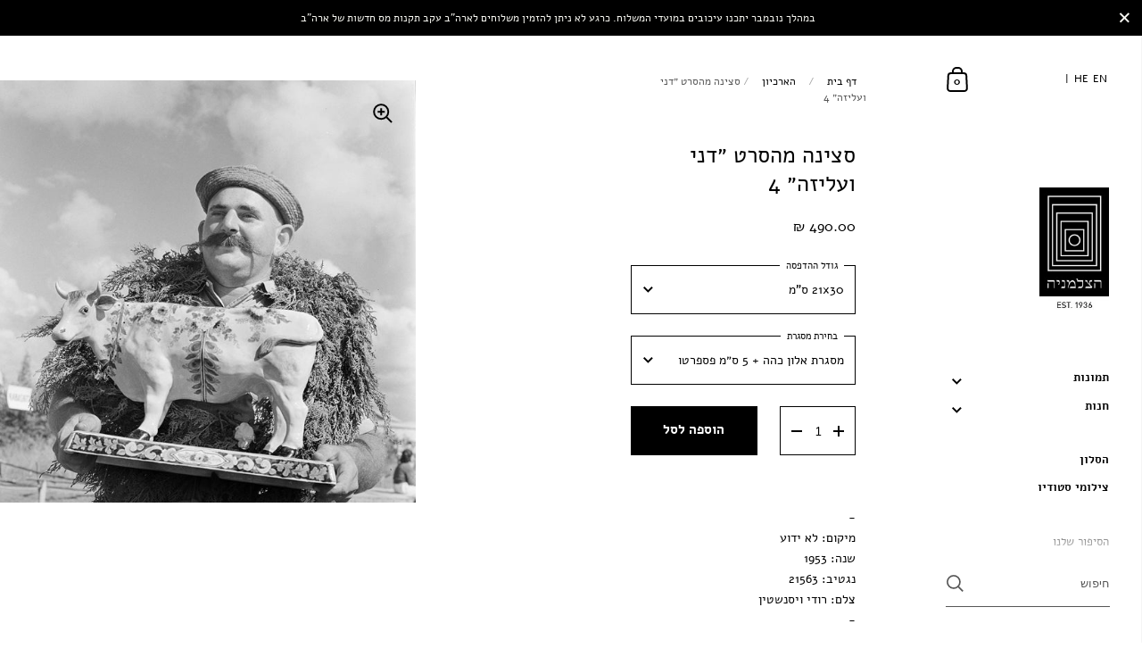

--- FILE ---
content_type: text/html; charset=utf-8
request_url: https://www.thephotohouse.co.il/collections/archive/products/prt-21563-rec-p
body_size: 43057
content:
<!doctype html>
<html class="no-js" lang="he">
<head>
  <!-- Google tag (gtag.js) -->
<script async src="https://www.googletagmanager.com/gtag/js?id=AW-737189666"></script>
<script>
  window.dataLayer = window.dataLayer || [];
  function gtag(){dataLayer.push(arguments);}
  gtag('js', new Date());

  gtag('config', 'AW-737189666');
</script>

  <!-- Google Tag Manager -->
<script>(function(w,d,s,l,i){w[l]=w[l]||[];w[l].push({'gtm.start':
new Date().getTime(),event:'gtm.js'});var f=d.getElementsByTagName(s)[0],
j=d.createElement(s),dl=l!='dataLayer'?'&l='+l:'';j.async=true;j.src=
'https://www.googletagmanager.com/gtm.js?id='+i+dl;f.parentNode.insertBefore(j,f);
})(window,document,'script','dataLayer','GTM-PH56DXGC');</script>
<!-- End Google Tag Manager -->
  <!-- Google Tag Manager -->
<script>(function(w,d,s,l,i){w[l]=w[l]||[];w[l].push({'gtm.start':
new Date().getTime(),event:'gtm.js'});var f=d.getElementsByTagName(s)[0],
j=d.createElement(s),dl=l!='dataLayer'?'&l='+l:'';j.async=true;j.src=
'https://www.googletagmanager.com/gtm.js?id='+i+dl;f.parentNode.insertBefore(j,f);
})(window,document,'script','dataLayer','GTM-5ZWVBGTZ');</script>
<!-- End Google Tag Manager -->



	<meta charset="utf-8">
  <meta http-equiv="X-UA-Compatible" content="IE=edge,chrome=1">
  <meta name="viewport" content="width=device-width, initial-scale=1.0, height=device-height, minimum-scale=1.0, maximum-scale=1.0">
 	
		<link rel="shortcut icon" href="//www.thephotohouse.co.il/cdn/shop/files/favicon-2_32x32.gif?v=1613233219" type="image/png" />
	
<title>סצינה מהסרט ״דני ועליזה״ 4 &ndash; The Photohouse
</title>

	
		<meta name="description" content="-מיקום: לא ידוע שנה: 1953 נגטיב: 21563 צלם: רודי ויסנשטין- הסרט מספר על ילד ישראלי בתקופת הצנע, שנלחם בלהט לא לשחוט את הפרה האהובה עליו. במאי ומפיק: ברוך דינר צלם הסטילס שליווה את הסרט הוא רודי וייסנשטיין ואפילו זכה בתפקיד קטן בסרט.">
	

	



  <meta property="og:type" content="product">
  <meta property="og:title" content="סצינה מהסרט ״דני ועליזה״ 4">

  
    <meta property="og:image" content="http://www.thephotohouse.co.il/cdn/shop/products/PRI-OR_21563_1024x.jpg?v=1642087776">
    <meta property="og:image:secure_url" content="https://www.thephotohouse.co.il/cdn/shop/products/PRI-OR_21563_1024x.jpg?v=1642087776">
    <meta property="og:image:width" content="1024">
    <meta property="og:image:height" content="1024">
  

  <meta property="product:price:amount" content="100.00">
  <meta property="product:price:currency" content="ILS">
  <meta property="product:availability" content="in stock">




  <meta property="og:description" content="-מיקום: לא ידוע שנה: 1953 נגטיב: 21563 צלם: רודי ויסנשטין- הסרט מספר על ילד ישראלי בתקופת הצנע, שנלחם בלהט לא לשחוט את הפרה האהובה עליו. במאי ומפיק: ברוך דינר צלם הסטילס שליווה את הסרט הוא רודי וייסנשטיין ואפילו זכה בתפקיד קטן בסרט.">


<meta property="og:url" content="https://www.thephotohouse.co.il/products/prt-21563-rec-p">
<meta property="og:site_name" content="The Photohouse">



<meta name="twitter:card" content="summary">


  <meta name="twitter:title" content="סצינה מהסרט ״דני ועליזה״ 4">
  <meta name="twitter:description" content="-מיקום: לא ידוע
שנה: 1953
נגטיב: 21563
צלם: רודי ויסנשטין-
הסרט מספר על ילד ישראלי בתקופת הצנע, שנלחם בלהט לא לשחוט את הפרה האהובה עליו. במאי ומפיק: ברוך דינר 
צלם הסטילס שליווה את הסרט הוא רודי וייסנשטיין ואפילו זכה בתפקיד קטן בסרט.">
  <meta name="twitter:image" content="https://www.thephotohouse.co.il/cdn/shop/products/PRI-OR_21563_600x600_crop_center.jpg?v=1642087776">

  
  <script type="application/ld+json">
  {
    "@context": "http://schema.org",
    "@type": "Product",
    "offers": [{
          "@type": "Offer",
          "name": "21x30 cm \/ Dark oak frame",
          "availability":"https://schema.org/InStock",
          "price": 490.0,
          "priceCurrency": "ILS",
          "priceValidUntil": "2026-01-30","sku": "prt-21563-rec-p-1","url": "/collections/archive/products/prt-21563-rec-p/products/prt-21563-rec-p?variant=44152862802144"
        },
{
          "@type": "Offer",
          "name": "21x30 cm \/ Light oak frame",
          "availability":"https://schema.org/InStock",
          "price": 490.0,
          "priceCurrency": "ILS",
          "priceValidUntil": "2026-01-30","sku": "prt-21563-rec-p-2","url": "/collections/archive/products/prt-21563-rec-p/products/prt-21563-rec-p?variant=44152862834912"
        },
{
          "@type": "Offer",
          "name": "21x30 cm \/ Black frame",
          "availability":"https://schema.org/InStock",
          "price": 385.0,
          "priceCurrency": "ILS",
          "priceValidUntil": "2026-01-30","sku": "prt-21563-rec-p-3","url": "/collections/archive/products/prt-21563-rec-p/products/prt-21563-rec-p?variant=44152862867680"
        },
{
          "@type": "Offer",
          "name": "21x30 cm \/ Printing only",
          "availability":"https://schema.org/InStock",
          "price": 100.0,
          "priceCurrency": "ILS",
          "priceValidUntil": "2026-01-30","sku": "prt-21563-rec-p-9","url": "/collections/archive/products/prt-21563-rec-p/products/prt-21563-rec-p?variant=44152862965984"
        },
{
          "@type": "Offer",
          "name": "30x42 cm \/ Dark oak frame",
          "availability":"https://schema.org/InStock",
          "price": 600.0,
          "priceCurrency": "ILS",
          "priceValidUntil": "2026-01-30","sku": "prt-21563-rec-p-10","url": "/collections/archive/products/prt-21563-rec-p/products/prt-21563-rec-p?variant=44152862998752"
        },
{
          "@type": "Offer",
          "name": "30x42 cm \/ Light oak frame",
          "availability":"https://schema.org/InStock",
          "price": 600.0,
          "priceCurrency": "ILS",
          "priceValidUntil": "2026-01-30","sku": "prt-21563-rec-p-11","url": "/collections/archive/products/prt-21563-rec-p/products/prt-21563-rec-p?variant=44152863031520"
        },
{
          "@type": "Offer",
          "name": "30x42 cm \/ Black frame",
          "availability":"https://schema.org/InStock",
          "price": 510.0,
          "priceCurrency": "ILS",
          "priceValidUntil": "2026-01-30","sku": "prt-21563-rec-p-12","url": "/collections/archive/products/prt-21563-rec-p/products/prt-21563-rec-p?variant=44152863064288"
        },
{
          "@type": "Offer",
          "name": "30x42 cm \/ Printing only",
          "availability":"https://schema.org/InStock",
          "price": 180.0,
          "priceCurrency": "ILS",
          "priceValidUntil": "2026-01-30","sku": "prt-21563-rec-p-18","url": "/collections/archive/products/prt-21563-rec-p/products/prt-21563-rec-p?variant=44152863162592"
        },
{
          "@type": "Offer",
          "name": "40x60 cm \/ Dark oak frame",
          "availability":"https://schema.org/InStock",
          "price": 910.0,
          "priceCurrency": "ILS",
          "priceValidUntil": "2026-01-30","sku": "prt-21563-rec-p-19","url": "/collections/archive/products/prt-21563-rec-p/products/prt-21563-rec-p?variant=42419324158176"
        },
{
          "@type": "Offer",
          "name": "40x60 cm \/ Light oak frame",
          "availability":"https://schema.org/InStock",
          "price": 910.0,
          "priceCurrency": "ILS",
          "priceValidUntil": "2026-01-30","sku": "prt-21563-rec-p-20","url": "/collections/archive/products/prt-21563-rec-p/products/prt-21563-rec-p?variant=42419324190944"
        },
{
          "@type": "Offer",
          "name": "40x60 cm \/ Black frame",
          "availability":"https://schema.org/InStock",
          "price": 780.0,
          "priceCurrency": "ILS",
          "priceValidUntil": "2026-01-30","sku": "prt-21563-rec-p-21","url": "/collections/archive/products/prt-21563-rec-p/products/prt-21563-rec-p?variant=42419324223712"
        },
{
          "@type": "Offer",
          "name": "40x60 cm \/ Printing only",
          "availability":"https://schema.org/InStock",
          "price": 350.0,
          "priceCurrency": "ILS",
          "priceValidUntil": "2026-01-30","sku": "prt-21563-rec-p-27","url": "/collections/archive/products/prt-21563-rec-p/products/prt-21563-rec-p?variant=42419324420320"
        },
{
          "@type": "Offer",
          "name": "50x70 cm \/ Dark oak frame",
          "availability":"https://schema.org/InStock",
          "price": 1150.0,
          "priceCurrency": "ILS",
          "priceValidUntil": "2026-01-30","sku": "prt-21563-rec-p-28","url": "/collections/archive/products/prt-21563-rec-p/products/prt-21563-rec-p?variant=42419324453088"
        },
{
          "@type": "Offer",
          "name": "50x70 cm \/ Light oak frame",
          "availability":"https://schema.org/InStock",
          "price": 1150.0,
          "priceCurrency": "ILS",
          "priceValidUntil": "2026-01-30","sku": "prt-21563-rec-p-29","url": "/collections/archive/products/prt-21563-rec-p/products/prt-21563-rec-p?variant=42419324485856"
        },
{
          "@type": "Offer",
          "name": "50x70 cm \/ Black frame",
          "availability":"https://schema.org/InStock",
          "price": 990.0,
          "priceCurrency": "ILS",
          "priceValidUntil": "2026-01-30","sku": "prt-21563-rec-p-30","url": "/collections/archive/products/prt-21563-rec-p/products/prt-21563-rec-p?variant=42419324518624"
        },
{
          "@type": "Offer",
          "name": "50x70 cm \/ Printing only",
          "availability":"https://schema.org/InStock",
          "price": 400.0,
          "priceCurrency": "ILS",
          "priceValidUntil": "2026-01-30","sku": "prt-21563-rec-p-36","url": "/collections/archive/products/prt-21563-rec-p/products/prt-21563-rec-p?variant=42419324715232"
        }
],
      "gtin13": "4012292814858",
      "productId": "4012292814858",
    "brand": {
      "name": "The PhotoHouse"
    },
    "name": "סצינה מהסרט ״דני ועליזה״ 4",
    "description": "-מיקום: לא ידוע\nשנה: 1953\nנגטיב: 21563\nצלם: רודי ויסנשטין-\nהסרט מספר על ילד ישראלי בתקופת הצנע, שנלחם בלהט לא לשחוט את הפרה האהובה עליו. במאי ומפיק: ברוך דינר \nצלם הסטילס שליווה את הסרט הוא רודי וייסנשטיין ואפילו זכה בתפקיד קטן בסרט.",
    "category": "Print - rectangle - Portrait",
    "url": "/collections/archive/products/prt-21563-rec-p/products/prt-21563-rec-p",
    "sku": "prt-21563-rec-p-1",
    "image": {
      "@type": "ImageObject",
      "url": "https://www.thephotohouse.co.il/cdn/shop/products/PRI-OR_21563_1024x.jpg?v=1642087776",
      "image": "https://www.thephotohouse.co.il/cdn/shop/products/PRI-OR_21563_1024x.jpg?v=1642087776",
      "name": "סצינה מהסרט ״דני ועליזה״ 4",
      "width": "1024",
      "height": "1024"
    }
  }
  </script>



  <script type="application/ld+json">
  {
    "@context": "http://schema.org",
    "@type": "BreadcrumbList",
  "itemListElement": [{
      "@type": "ListItem",
      "position": 1,
      "name": "Translation missing: he.general.breadcrumb.home",
      "item": "https://www.thephotohouse.co.il"
    },{
          "@type": "ListItem",
          "position": 2,
          "name": "הארכיון",
          "item": "https://www.thephotohouse.co.il/collections/archive"
        }, {
          "@type": "ListItem",
          "position": 3,
          "name": "סצינה מהסרט ״דני ועליזה״ 4",
          "item": "https://www.thephotohouse.co.il/collections/archive/products/prt-21563-rec-p"
        }]
  }
  </script>



  <script type="application/ld+json">
  {
    "@context": "http://schema.org",
    "@type" : "Organization",
  "name" : "The Photohouse",
  "url" : "https://www.thephotohouse.co.il",
  "potentialAction": {
    "@type": "SearchAction",
    "target": "/search?q={search_term}",
    "query-input": "required name=search_term"
  }
  }
  </script>


  <link rel="canonical" href="https://www.thephotohouse.co.il/products/prt-21563-rec-p">
  
  <script type="text/javascript">
    2===performance.navigation.type&&location.reload(!0);
  </script>

  <link rel="preload" as="style" href="//www.thephotohouse.co.il/cdn/shop/t/19/assets/theme.css?v=161172373502532496811716980588">
  <link rel="preload" as="script" href="//www.thephotohouse.co.il/cdn/shop/t/19/assets/theme.dev.js?v=161763755624868030091692959561">
  <link rel="preload" as="script" href="//ajax.googleapis.com/ajax/libs/jquery/1.11.1/jquery.min.js">
  

  <link rel="preconnect" href="https://cdn.shopify.com">
  <link rel="preconnect" href="https://fonts.shopifycdn.com">
  <link rel="dns-prefetch" href="https://productreviews.shopifycdn.com">

  <style>
  .custom_product_gallery{
  opacity: 0;
  transition: opacity .25s ease-in-out;
  -moz-transition: opacity .25s ease-in-out;
  -webkit-transition: opacity .25s ease-in-out;
}
  </style>
  
  <link rel="preload" href="//www.thephotohouse.co.il/cdn/fonts/josefin_sans/josefinsans_n4.70f7efd699799949e6d9f99bc20843a2c86a2e0f.woff2" as="font" type="font/woff2" crossorigin><link rel="preload" href="//www.thephotohouse.co.il/cdn/fonts/nunito/nunito_n4.fc49103dc396b42cae9460289072d384b6c6eb63.woff2" as="font" type="font/woff2" crossorigin><style type="text/css">@font-face {
  font-family: "Josefin Sans";
  font-weight: 400;
  font-style: normal;
  font-display: swap;
  src: url("//www.thephotohouse.co.il/cdn/fonts/josefin_sans/josefinsans_n4.70f7efd699799949e6d9f99bc20843a2c86a2e0f.woff2") format("woff2"),
       url("//www.thephotohouse.co.il/cdn/fonts/josefin_sans/josefinsans_n4.35d308a1bdf56e5556bc2ac79702c721e4e2e983.woff") format("woff");
}


  @font-face {
  font-family: Nunito;
  font-weight: 400;
  font-style: normal;
  font-display: swap;
  src: url("//www.thephotohouse.co.il/cdn/fonts/nunito/nunito_n4.fc49103dc396b42cae9460289072d384b6c6eb63.woff2") format("woff2"),
       url("//www.thephotohouse.co.il/cdn/fonts/nunito/nunito_n4.5d26d13beeac3116db2479e64986cdeea4c8fbdd.woff") format("woff");
}

@font-face {
  font-family: Nunito;
  font-weight: 500;
  font-style: normal;
  font-display: swap;
  src: url("//www.thephotohouse.co.il/cdn/fonts/nunito/nunito_n5.a0f0edcf8fc7e6ef641de980174adff4690e50c2.woff2") format("woff2"),
       url("//www.thephotohouse.co.il/cdn/fonts/nunito/nunito_n5.b31690ac83c982675aeba15b7e6c0a6ec38755b3.woff") format("woff");
}

@font-face {
  font-family: Nunito;
  font-weight: 600;
  font-style: normal;
  font-display: swap;
  src: url("//www.thephotohouse.co.il/cdn/fonts/nunito/nunito_n6.1a6c50dce2e2b3b0d31e02dbd9146b5064bea503.woff2") format("woff2"),
       url("//www.thephotohouse.co.il/cdn/fonts/nunito/nunito_n6.6b124f3eac46044b98c99f2feb057208e260962f.woff") format("woff");
}

@font-face {
  font-family: Nunito;
  font-weight: 700;
  font-style: normal;
  font-display: swap;
  src: url("//www.thephotohouse.co.il/cdn/fonts/nunito/nunito_n7.37cf9b8cf43b3322f7e6e13ad2aad62ab5dc9109.woff2") format("woff2"),
       url("//www.thephotohouse.co.il/cdn/fonts/nunito/nunito_n7.45cfcfadc6630011252d54d5f5a2c7c98f60d5de.woff") format("woff");
}

@font-face {
  font-family: Nunito;
  font-weight: 400;
  font-style: italic;
  font-display: swap;
  src: url("//www.thephotohouse.co.il/cdn/fonts/nunito/nunito_i4.fd53bf99043ab6c570187ed42d1b49192135de96.woff2") format("woff2"),
       url("//www.thephotohouse.co.il/cdn/fonts/nunito/nunito_i4.cb3876a003a73aaae5363bb3e3e99d45ec598cc6.woff") format("woff");
}

@font-face {
  font-family: Nunito;
  font-weight: 700;
  font-style: italic;
  font-display: swap;
  src: url("//www.thephotohouse.co.il/cdn/fonts/nunito/nunito_i7.3f8ba2027bc9ceb1b1764ecab15bae73f86c4632.woff2") format("woff2"),
       url("//www.thephotohouse.co.il/cdn/fonts/nunito/nunito_i7.82bfb5f86ec77ada3c9f660da22064c2e46e1469.woff") format("woff");
}

:root {

    /* Color variables - SIDEBAR */

    --color-sidebar-bg: 255, 255, 255;
    --color-sidebar-bg-darken: 245, 245, 245;
    --color-sidebar-bg-darken-alt: 245, 245, 245;
    --color-sidebar-bg-lighten: 255, 255, 255;
    --color-sidebar-bg-lighten-alt: 255, 255, 255;

    --color-sidebar-txt: 0, 0, 0;
    --color-sidebar-txt-foreground: 255, 255, 255;
    --color-sidebar-txt-lighten-alt: 168, 168, 168;

    --color-sidebar-accent: 163, 133, 93;
    --color-sidebar-accent-foreground: 255, 255, 255;

    /* Color variables - BODY */

    --color-body-bg: 255, 255, 255;
    --color-body-bg-darken: 245, 245, 245;
    --color-body-bg-darken-alt: 235, 235, 235;

    --color-body-txt: 0, 0, 0;
    --color-body-txt-lighten: 168, 168, 168;
    --color-body-txt-foreground: 255, 255, 255;

    --color-body-accent: 163, 133, 93;
    --color-body-accent-foreground: 255, 255, 255;

    /* Color variables - FOOTER */

    --color-footer-bg: 163, 133, 93;
    --color-footer-bg-lighten: 170, 143, 106;
    --color-footer-bg-lighten-alt: 178, 153, 119;
    --color-footer-txt: 255, 255, 255;
    --color-footer-accent: 13, 13, 13;

    /* Color variables - GRID */

    --color-grid-bg: 0, 0, 0;
    --color-grid-text: 255, 255, 255;

    /* Color variables - SPI */

    --color-body-text: #000000;
    --color-body: #ffffff;
    --color-bg: #ffffff;

    /* Font variables */

    --base-headings-size: 25;
    --base-headings-size-alt: 21;
    --base-body-size: 14;
    --base-body-size-alt: 13;

    --font-stack-headings: "Josefin Sans", sans-serif;
    --font-weight-headings: 400;
    --font-style-headings: normal;

    --font-stack-body: Nunito, sans-serif;
    --font-weight-body: 400;
    --font-style-body: normal;--font-weight-body-medium: 500;--font-weight-body-semibold: 600;

    --font-weight-body-bold: 700;

  }

</style>


  <link rel="stylesheet" href="//www.thephotohouse.co.il/cdn/shop/t/19/assets/theme.css?v=161172373502532496811716980588">
 
    <link rel="stylesheet" href="//www.thephotohouse.co.il/cdn/shop/t/19/assets/styles-he.css?v=72622205872036987041684988833">
   <link href="//www.thephotohouse.co.il/cdn/shop/t/19/assets/ly-rtl.css?v=140348202393789543051724840068" rel="stylesheet" type="text/css" media="all" />
   



<script>window.performance && window.performance.mark && window.performance.mark('shopify.content_for_header.start');</script><meta name="google-site-verification" content="J6FnzasxVNebSPqPjeveNS1zPvYzxaamS5ky93G49Bc">
<meta id="shopify-digital-wallet" name="shopify-digital-wallet" content="/51234832560/digital_wallets/dialog">
<meta name="shopify-checkout-api-token" content="66bf4f8445d7006304f6816543104ad1">
<meta id="in-context-paypal-metadata" data-shop-id="51234832560" data-venmo-supported="false" data-environment="production" data-locale="en_US" data-paypal-v4="true" data-currency="ILS">
<link rel="alternate" hreflang="x-default" href="https://www.thephotohouse.co.il/products/prt-21563-rec-p">
<link rel="alternate" hreflang="he" href="https://www.thephotohouse.co.il/products/prt-21563-rec-p">
<link rel="alternate" hreflang="en" href="https://www.thephotohouse.co.il/en/products/prt-21563-rec-p">
<link rel="alternate" type="application/json+oembed" href="https://www.thephotohouse.co.il/products/prt-21563-rec-p.oembed">
<script async="async" src="/checkouts/internal/preloads.js?locale=he-IL"></script>
<script id="shopify-features" type="application/json">{"accessToken":"66bf4f8445d7006304f6816543104ad1","betas":["rich-media-storefront-analytics"],"domain":"www.thephotohouse.co.il","predictiveSearch":true,"shopId":51234832560,"locale":"he"}</script>
<script>var Shopify = Shopify || {};
Shopify.shop = "zalmania.myshopify.com";
Shopify.locale = "he";
Shopify.currency = {"active":"ILS","rate":"1.0"};
Shopify.country = "IL";
Shopify.theme = {"name":"AIODKingdom OK 9C_25-05-2023","id":137257746656,"schema_name":"Kingdom","schema_version":"3.7.5","theme_store_id":725,"role":"main"};
Shopify.theme.handle = "null";
Shopify.theme.style = {"id":null,"handle":null};
Shopify.cdnHost = "www.thephotohouse.co.il/cdn";
Shopify.routes = Shopify.routes || {};
Shopify.routes.root = "/";</script>
<script type="module">!function(o){(o.Shopify=o.Shopify||{}).modules=!0}(window);</script>
<script>!function(o){function n(){var o=[];function n(){o.push(Array.prototype.slice.apply(arguments))}return n.q=o,n}var t=o.Shopify=o.Shopify||{};t.loadFeatures=n(),t.autoloadFeatures=n()}(window);</script>
<script id="shop-js-analytics" type="application/json">{"pageType":"product"}</script>
<script defer="defer" async type="module" src="//www.thephotohouse.co.il/cdn/shopifycloud/shop-js/modules/v2/client.init-shop-cart-sync_BApSsMSl.en.esm.js"></script>
<script defer="defer" async type="module" src="//www.thephotohouse.co.il/cdn/shopifycloud/shop-js/modules/v2/chunk.common_CBoos6YZ.esm.js"></script>
<script type="module">
  await import("//www.thephotohouse.co.il/cdn/shopifycloud/shop-js/modules/v2/client.init-shop-cart-sync_BApSsMSl.en.esm.js");
await import("//www.thephotohouse.co.il/cdn/shopifycloud/shop-js/modules/v2/chunk.common_CBoos6YZ.esm.js");

  window.Shopify.SignInWithShop?.initShopCartSync?.({"fedCMEnabled":true,"windoidEnabled":true});

</script>
<script>(function() {
  var isLoaded = false;
  function asyncLoad() {
    if (isLoaded) return;
    isLoaded = true;
    var urls = ["https:\/\/\/bundle.js?shop=zalmania.myshopify.com","https:\/\/js.flashyapp.com\/shopify.js?account_id=9662\u0026shop=zalmania.myshopify.com","\/\/cdn.shopify.com\/proxy\/ff16104fabf5b986376c1141efafce024bf79dcbddb3602e77788ece41be2a90\/aiodstag.cirkleinc.com\/?shop=zalmania.myshopify.com\u0026sp-cache-control=cHVibGljLCBtYXgtYWdlPTkwMA"];
    for (var i = 0; i < urls.length; i++) {
      var s = document.createElement('script');
      s.type = 'text/javascript';
      s.async = true;
      s.src = urls[i];
      var x = document.getElementsByTagName('script')[0];
      x.parentNode.insertBefore(s, x);
    }
  };
  if(window.attachEvent) {
    window.attachEvent('onload', asyncLoad);
  } else {
    window.addEventListener('load', asyncLoad, false);
  }
})();</script>
<script id="__st">var __st={"a":51234832560,"offset":7200,"reqid":"364dcabe-18d7-4aaf-b8e1-a8a95fc4bc96-1768881626","pageurl":"www.thephotohouse.co.il\/collections\/archive\/products\/prt-21563-rec-p","u":"426f1dcc350f","p":"product","rtyp":"product","rid":7465049260256};</script>
<script>window.ShopifyPaypalV4VisibilityTracking = true;</script>
<script id="captcha-bootstrap">!function(){'use strict';const t='contact',e='account',n='new_comment',o=[[t,t],['blogs',n],['comments',n],[t,'customer']],c=[[e,'customer_login'],[e,'guest_login'],[e,'recover_customer_password'],[e,'create_customer']],r=t=>t.map((([t,e])=>`form[action*='/${t}']:not([data-nocaptcha='true']) input[name='form_type'][value='${e}']`)).join(','),a=t=>()=>t?[...document.querySelectorAll(t)].map((t=>t.form)):[];function s(){const t=[...o],e=r(t);return a(e)}const i='password',u='form_key',d=['recaptcha-v3-token','g-recaptcha-response','h-captcha-response',i],f=()=>{try{return window.sessionStorage}catch{return}},m='__shopify_v',_=t=>t.elements[u];function p(t,e,n=!1){try{const o=window.sessionStorage,c=JSON.parse(o.getItem(e)),{data:r}=function(t){const{data:e,action:n}=t;return t[m]||n?{data:e,action:n}:{data:t,action:n}}(c);for(const[e,n]of Object.entries(r))t.elements[e]&&(t.elements[e].value=n);n&&o.removeItem(e)}catch(o){console.error('form repopulation failed',{error:o})}}const l='form_type',E='cptcha';function T(t){t.dataset[E]=!0}const w=window,h=w.document,L='Shopify',v='ce_forms',y='captcha';let A=!1;((t,e)=>{const n=(g='f06e6c50-85a8-45c8-87d0-21a2b65856fe',I='https://cdn.shopify.com/shopifycloud/storefront-forms-hcaptcha/ce_storefront_forms_captcha_hcaptcha.v1.5.2.iife.js',D={infoText:'Protected by hCaptcha',privacyText:'Privacy',termsText:'Terms'},(t,e,n)=>{const o=w[L][v],c=o.bindForm;if(c)return c(t,g,e,D).then(n);var r;o.q.push([[t,g,e,D],n]),r=I,A||(h.body.append(Object.assign(h.createElement('script'),{id:'captcha-provider',async:!0,src:r})),A=!0)});var g,I,D;w[L]=w[L]||{},w[L][v]=w[L][v]||{},w[L][v].q=[],w[L][y]=w[L][y]||{},w[L][y].protect=function(t,e){n(t,void 0,e),T(t)},Object.freeze(w[L][y]),function(t,e,n,w,h,L){const[v,y,A,g]=function(t,e,n){const i=e?o:[],u=t?c:[],d=[...i,...u],f=r(d),m=r(i),_=r(d.filter((([t,e])=>n.includes(e))));return[a(f),a(m),a(_),s()]}(w,h,L),I=t=>{const e=t.target;return e instanceof HTMLFormElement?e:e&&e.form},D=t=>v().includes(t);t.addEventListener('submit',(t=>{const e=I(t);if(!e)return;const n=D(e)&&!e.dataset.hcaptchaBound&&!e.dataset.recaptchaBound,o=_(e),c=g().includes(e)&&(!o||!o.value);(n||c)&&t.preventDefault(),c&&!n&&(function(t){try{if(!f())return;!function(t){const e=f();if(!e)return;const n=_(t);if(!n)return;const o=n.value;o&&e.removeItem(o)}(t);const e=Array.from(Array(32),(()=>Math.random().toString(36)[2])).join('');!function(t,e){_(t)||t.append(Object.assign(document.createElement('input'),{type:'hidden',name:u})),t.elements[u].value=e}(t,e),function(t,e){const n=f();if(!n)return;const o=[...t.querySelectorAll(`input[type='${i}']`)].map((({name:t})=>t)),c=[...d,...o],r={};for(const[a,s]of new FormData(t).entries())c.includes(a)||(r[a]=s);n.setItem(e,JSON.stringify({[m]:1,action:t.action,data:r}))}(t,e)}catch(e){console.error('failed to persist form',e)}}(e),e.submit())}));const S=(t,e)=>{t&&!t.dataset[E]&&(n(t,e.some((e=>e===t))),T(t))};for(const o of['focusin','change'])t.addEventListener(o,(t=>{const e=I(t);D(e)&&S(e,y())}));const B=e.get('form_key'),M=e.get(l),P=B&&M;t.addEventListener('DOMContentLoaded',(()=>{const t=y();if(P)for(const e of t)e.elements[l].value===M&&p(e,B);[...new Set([...A(),...v().filter((t=>'true'===t.dataset.shopifyCaptcha))])].forEach((e=>S(e,t)))}))}(h,new URLSearchParams(w.location.search),n,t,e,['guest_login'])})(!0,!0)}();</script>
<script integrity="sha256-4kQ18oKyAcykRKYeNunJcIwy7WH5gtpwJnB7kiuLZ1E=" data-source-attribution="shopify.loadfeatures" defer="defer" src="//www.thephotohouse.co.il/cdn/shopifycloud/storefront/assets/storefront/load_feature-a0a9edcb.js" crossorigin="anonymous"></script>
<script data-source-attribution="shopify.dynamic_checkout.dynamic.init">var Shopify=Shopify||{};Shopify.PaymentButton=Shopify.PaymentButton||{isStorefrontPortableWallets:!0,init:function(){window.Shopify.PaymentButton.init=function(){};var t=document.createElement("script");t.src="https://www.thephotohouse.co.il/cdn/shopifycloud/portable-wallets/latest/portable-wallets.he.js",t.type="module",document.head.appendChild(t)}};
</script>
<script data-source-attribution="shopify.dynamic_checkout.buyer_consent">
  function portableWalletsHideBuyerConsent(e){var t=document.getElementById("shopify-buyer-consent"),n=document.getElementById("shopify-subscription-policy-button");t&&n&&(t.classList.add("hidden"),t.setAttribute("aria-hidden","true"),n.removeEventListener("click",e))}function portableWalletsShowBuyerConsent(e){var t=document.getElementById("shopify-buyer-consent"),n=document.getElementById("shopify-subscription-policy-button");t&&n&&(t.classList.remove("hidden"),t.removeAttribute("aria-hidden"),n.addEventListener("click",e))}window.Shopify?.PaymentButton&&(window.Shopify.PaymentButton.hideBuyerConsent=portableWalletsHideBuyerConsent,window.Shopify.PaymentButton.showBuyerConsent=portableWalletsShowBuyerConsent);
</script>
<script data-source-attribution="shopify.dynamic_checkout.cart.bootstrap">document.addEventListener("DOMContentLoaded",(function(){function t(){return document.querySelector("shopify-accelerated-checkout-cart, shopify-accelerated-checkout")}if(t())Shopify.PaymentButton.init();else{new MutationObserver((function(e,n){t()&&(Shopify.PaymentButton.init(),n.disconnect())})).observe(document.body,{childList:!0,subtree:!0})}}));
</script>
<link id="shopify-accelerated-checkout-styles" rel="stylesheet" media="screen" href="https://www.thephotohouse.co.il/cdn/shopifycloud/portable-wallets/latest/accelerated-checkout-backwards-compat.css" crossorigin="anonymous">
<style id="shopify-accelerated-checkout-cart">
        #shopify-buyer-consent {
  margin-top: 1em;
  display: inline-block;
  width: 100%;
}

#shopify-buyer-consent.hidden {
  display: none;
}

#shopify-subscription-policy-button {
  background: none;
  border: none;
  padding: 0;
  text-decoration: underline;
  font-size: inherit;
  cursor: pointer;
}

#shopify-subscription-policy-button::before {
  box-shadow: none;
}

      </style>

<script>window.performance && window.performance.mark && window.performance.mark('shopify.content_for_header.end');</script>

	
  

      <script>
      if(typeof window.csapps === 'undefined'){
        
        
        window.csapps = {
          shop_slug: "zalmania",
          store_id: "zalmania.myshopify.com",
          store_domain: "www.thephotohouse.co.il",
          money_format: "{{amount}} ₪",
          cart: null,
          product: null,
          product_collections: null,
          product_variants: null,
          is_volume_discount: null,
          is_bundle_discount: null,
          bundle_class: '.aiod-bundle-discount-wrap',
          product_id: null,
          page_type: null,
          vd_url: 'https://aiod.cirkleinc.com',
          proxy_version: 'aiodPro',
          customer: null,
          currency_symbol: "₪",
          currency_code: 'ILS',
          aiod_root_url: '',
          call_by_dev: '',
          aiod_lang_code: 'he',
        }
        window.csapps.page_type = "index";
        
        
        window.csapps.cart = {"note":null,"attributes":{},"original_total_price":0,"total_price":0,"total_discount":0,"total_weight":0.0,"item_count":0,"items":[],"requires_shipping":false,"currency":"ILS","items_subtotal_price":0,"cart_level_discount_applications":[],"checkout_charge_amount":0}
          if (typeof window.csapps.cart.items == "object") {
            for (var i = 0; i < window.csapps.cart.items.length; i++) {
              ["sku", "grams", "vendor", "url", "image", "handle", "requires_shipping", "product_type", "product_description"].map(function (a) {
                delete window.csapps.cart.items[i][a]
              })
            }
          }
        window.csapps.cart_collections = {}
        

        
window.csapps.page_type = "product"
        window.csapps.product_id = "7465049260256";
        window.csapps.product = {"id":7465049260256,"title":"סצינה מהסרט ״דני ועליזה״ 4","handle":"prt-21563-rec-p","description":"\u003cp\u003e-\u003cbr\u003eמיקום: לא ידוע\n\u003cbr\u003eשנה: 1953\n\u003cbr\u003eנגטיב: 21563\n\u003cbr\u003e\u003c!--split--\u003eצלם: רודי ויסנשטין\u003cbr\u003e-\u003cbr\u003e\u003c\/p\u003e\n\u003cp\u003eהסרט מספר על ילד ישראלי בתקופת הצנע, שנלחם בלהט לא לשחוט את הפרה האהובה עליו. במאי ומפיק: ברוך דינר \u003c\/p\u003e\n\u003cp\u003eצלם הסטילס שליווה את הסרט הוא רודי וייסנשטיין ואפילו זכה בתפקיד קטן בסרט.\u003c\/p\u003e","published_at":"2025-12-01T09:05:49+02:00","created_at":"2021-11-24T12:43:03+02:00","vendor":"The PhotoHouse","type":"Print - rectangle - Portrait","tags":["Area_Unknown","Decade_The 50's","Format_Vertical","Location_Unknown","Theme_Culture","Year of photography_1953"],"price":10000,"price_min":10000,"price_max":115000,"available":true,"price_varies":true,"compare_at_price":null,"compare_at_price_min":0,"compare_at_price_max":0,"compare_at_price_varies":false,"variants":[{"id":44152862802144,"title":"21x30 cm \/ Dark oak frame","option1":"21x30 cm","option2":"Dark oak frame","option3":null,"sku":"prt-21563-rec-p-1","requires_shipping":true,"taxable":true,"featured_image":null,"available":true,"name":"סצינה מהסרט ״דני ועליזה״ 4 - 21x30 cm \/ Dark oak frame","public_title":"21x30 cm \/ Dark oak frame","options":["21x30 cm","Dark oak frame"],"price":49000,"weight":1300,"compare_at_price":null,"inventory_management":null,"barcode":"4012292814858","requires_selling_plan":false,"selling_plan_allocations":[]},{"id":44152862834912,"title":"21x30 cm \/ Light oak frame","option1":"21x30 cm","option2":"Light oak frame","option3":null,"sku":"prt-21563-rec-p-2","requires_shipping":true,"taxable":true,"featured_image":null,"available":true,"name":"סצינה מהסרט ״דני ועליזה״ 4 - 21x30 cm \/ Light oak frame","public_title":"21x30 cm \/ Light oak frame","options":["21x30 cm","Light oak frame"],"price":49000,"weight":1300,"compare_at_price":null,"inventory_management":null,"barcode":"4012292814841","requires_selling_plan":false,"selling_plan_allocations":[]},{"id":44152862867680,"title":"21x30 cm \/ Black frame","option1":"21x30 cm","option2":"Black frame","option3":null,"sku":"prt-21563-rec-p-3","requires_shipping":true,"taxable":true,"featured_image":null,"available":true,"name":"סצינה מהסרט ״דני ועליזה״ 4 - 21x30 cm \/ Black frame","public_title":"21x30 cm \/ Black frame","options":["21x30 cm","Black frame"],"price":38500,"weight":1300,"compare_at_price":null,"inventory_management":null,"barcode":"4012292814810","requires_selling_plan":false,"selling_plan_allocations":[]},{"id":44152862965984,"title":"21x30 cm \/ Printing only","option1":"21x30 cm","option2":"Printing only","option3":null,"sku":"prt-21563-rec-p-9","requires_shipping":true,"taxable":true,"featured_image":null,"available":true,"name":"סצינה מהסרט ״דני ועליזה״ 4 - 21x30 cm \/ Printing only","public_title":"21x30 cm \/ Printing only","options":["21x30 cm","Printing only"],"price":10000,"weight":500,"compare_at_price":null,"inventory_management":null,"barcode":null,"requires_selling_plan":false,"selling_plan_allocations":[]},{"id":44152862998752,"title":"30x42 cm \/ Dark oak frame","option1":"30x42 cm","option2":"Dark oak frame","option3":null,"sku":"prt-21563-rec-p-10","requires_shipping":true,"taxable":true,"featured_image":null,"available":true,"name":"סצינה מהסרט ״דני ועליזה״ 4 - 30x42 cm \/ Dark oak frame","public_title":"30x42 cm \/ Dark oak frame","options":["30x42 cm","Dark oak frame"],"price":60000,"weight":2000,"compare_at_price":null,"inventory_management":null,"barcode":"4012292815251","requires_selling_plan":false,"selling_plan_allocations":[]},{"id":44152863031520,"title":"30x42 cm \/ Light oak frame","option1":"30x42 cm","option2":"Light oak frame","option3":null,"sku":"prt-21563-rec-p-11","requires_shipping":true,"taxable":true,"featured_image":null,"available":true,"name":"סצינה מהסרט ״דני ועליזה״ 4 - 30x42 cm \/ Light oak frame","public_title":"30x42 cm \/ Light oak frame","options":["30x42 cm","Light oak frame"],"price":60000,"weight":2000,"compare_at_price":null,"inventory_management":null,"barcode":"4012292815244","requires_selling_plan":false,"selling_plan_allocations":[]},{"id":44152863064288,"title":"30x42 cm \/ Black frame","option1":"30x42 cm","option2":"Black frame","option3":null,"sku":"prt-21563-rec-p-12","requires_shipping":true,"taxable":true,"featured_image":null,"available":true,"name":"סצינה מהסרט ״דני ועליזה״ 4 - 30x42 cm \/ Black frame","public_title":"30x42 cm \/ Black frame","options":["30x42 cm","Black frame"],"price":51000,"weight":2000,"compare_at_price":null,"inventory_management":null,"barcode":"4012292815213","requires_selling_plan":false,"selling_plan_allocations":[]},{"id":44152863162592,"title":"30x42 cm \/ Printing only","option1":"30x42 cm","option2":"Printing only","option3":null,"sku":"prt-21563-rec-p-18","requires_shipping":true,"taxable":true,"featured_image":null,"available":true,"name":"סצינה מהסרט ״דני ועליזה״ 4 - 30x42 cm \/ Printing only","public_title":"30x42 cm \/ Printing only","options":["30x42 cm","Printing only"],"price":18000,"weight":500,"compare_at_price":null,"inventory_management":null,"barcode":null,"requires_selling_plan":false,"selling_plan_allocations":[]},{"id":42419324158176,"title":"40x60 cm \/ Dark oak frame","option1":"40x60 cm","option2":"Dark oak frame","option3":null,"sku":"prt-21563-rec-p-19","requires_shipping":true,"taxable":true,"featured_image":null,"available":true,"name":"סצינה מהסרט ״דני ועליזה״ 4 - 40x60 cm \/ Dark oak frame","public_title":"40x60 cm \/ Dark oak frame","options":["40x60 cm","Dark oak frame"],"price":91000,"weight":3500,"compare_at_price":null,"inventory_management":null,"barcode":"4012292815855","requires_selling_plan":false,"selling_plan_allocations":[]},{"id":42419324190944,"title":"40x60 cm \/ Light oak frame","option1":"40x60 cm","option2":"Light oak frame","option3":null,"sku":"prt-21563-rec-p-20","requires_shipping":true,"taxable":true,"featured_image":null,"available":true,"name":"סצינה מהסרט ״דני ועליזה״ 4 - 40x60 cm \/ Light oak frame","public_title":"40x60 cm \/ Light oak frame","options":["40x60 cm","Light oak frame"],"price":91000,"weight":3500,"compare_at_price":null,"inventory_management":null,"barcode":"4012292815848","requires_selling_plan":false,"selling_plan_allocations":[]},{"id":42419324223712,"title":"40x60 cm \/ Black frame","option1":"40x60 cm","option2":"Black frame","option3":null,"sku":"prt-21563-rec-p-21","requires_shipping":true,"taxable":true,"featured_image":null,"available":true,"name":"סצינה מהסרט ״דני ועליזה״ 4 - 40x60 cm \/ Black frame","public_title":"40x60 cm \/ Black frame","options":["40x60 cm","Black frame"],"price":78000,"weight":3500,"compare_at_price":null,"inventory_management":null,"barcode":"4012292815817","requires_selling_plan":false,"selling_plan_allocations":[]},{"id":42419324420320,"title":"40x60 cm \/ Printing only","option1":"40x60 cm","option2":"Printing only","option3":null,"sku":"prt-21563-rec-p-27","requires_shipping":true,"taxable":true,"featured_image":null,"available":true,"name":"סצינה מהסרט ״דני ועליזה״ 4 - 40x60 cm \/ Printing only","public_title":"40x60 cm \/ Printing only","options":["40x60 cm","Printing only"],"price":35000,"weight":500,"compare_at_price":null,"inventory_management":null,"barcode":null,"requires_selling_plan":false,"selling_plan_allocations":[]},{"id":42419324453088,"title":"50x70 cm \/ Dark oak frame","option1":"50x70 cm","option2":"Dark oak frame","option3":null,"sku":"prt-21563-rec-p-28","requires_shipping":true,"taxable":true,"featured_image":null,"available":true,"name":"סצינה מהסרט ״דני ועליזה״ 4 - 50x70 cm \/ Dark oak frame","public_title":"50x70 cm \/ Dark oak frame","options":["50x70 cm","Dark oak frame"],"price":115000,"weight":4200,"compare_at_price":null,"inventory_management":null,"barcode":"4012292816456","requires_selling_plan":false,"selling_plan_allocations":[]},{"id":42419324485856,"title":"50x70 cm \/ Light oak frame","option1":"50x70 cm","option2":"Light oak frame","option3":null,"sku":"prt-21563-rec-p-29","requires_shipping":true,"taxable":true,"featured_image":null,"available":true,"name":"סצינה מהסרט ״דני ועליזה״ 4 - 50x70 cm \/ Light oak frame","public_title":"50x70 cm \/ Light oak frame","options":["50x70 cm","Light oak frame"],"price":115000,"weight":4200,"compare_at_price":null,"inventory_management":null,"barcode":"4012292816449","requires_selling_plan":false,"selling_plan_allocations":[]},{"id":42419324518624,"title":"50x70 cm \/ Black frame","option1":"50x70 cm","option2":"Black frame","option3":null,"sku":"prt-21563-rec-p-30","requires_shipping":true,"taxable":true,"featured_image":null,"available":true,"name":"סצינה מהסרט ״דני ועליזה״ 4 - 50x70 cm \/ Black frame","public_title":"50x70 cm \/ Black frame","options":["50x70 cm","Black frame"],"price":99000,"weight":4200,"compare_at_price":null,"inventory_management":null,"barcode":"4012292816418","requires_selling_plan":false,"selling_plan_allocations":[]},{"id":42419324715232,"title":"50x70 cm \/ Printing only","option1":"50x70 cm","option2":"Printing only","option3":null,"sku":"prt-21563-rec-p-36","requires_shipping":true,"taxable":true,"featured_image":null,"available":true,"name":"סצינה מהסרט ״דני ועליזה״ 4 - 50x70 cm \/ Printing only","public_title":"50x70 cm \/ Printing only","options":["50x70 cm","Printing only"],"price":40000,"weight":500,"compare_at_price":null,"inventory_management":null,"barcode":null,"requires_selling_plan":false,"selling_plan_allocations":[]}],"images":["\/\/www.thephotohouse.co.il\/cdn\/shop\/products\/PRI-OR_21563.jpg?v=1642087776"],"featured_image":"\/\/www.thephotohouse.co.il\/cdn\/shop\/products\/PRI-OR_21563.jpg?v=1642087776","options":["גודל ההדפסה","בחירת מסגרת"],"media":[{"alt":null,"id":29038139048160,"position":1,"preview_image":{"aspect_ratio":0.684,"height":1500,"width":1026,"src":"\/\/www.thephotohouse.co.il\/cdn\/shop\/products\/PRI-OR_21563.jpg?v=1642087776"},"aspect_ratio":0.684,"height":1500,"media_type":"image","src":"\/\/www.thephotohouse.co.il\/cdn\/shop\/products\/PRI-OR_21563.jpg?v=1642087776","width":1026}],"requires_selling_plan":false,"selling_plan_groups":[],"content":"\u003cp\u003e-\u003cbr\u003eמיקום: לא ידוע\n\u003cbr\u003eשנה: 1953\n\u003cbr\u003eנגטיב: 21563\n\u003cbr\u003e\u003c!--split--\u003eצלם: רודי ויסנשטין\u003cbr\u003e-\u003cbr\u003e\u003c\/p\u003e\n\u003cp\u003eהסרט מספר על ילד ישראלי בתקופת הצנע, שנלחם בלהט לא לשחוט את הפרה האהובה עליו. במאי ומפיק: ברוך דינר \u003c\/p\u003e\n\u003cp\u003eצלם הסטילס שליווה את הסרט הוא רודי וייסנשטיין ואפילו זכה בתפקיד קטן בסרט.\u003c\/p\u003e"}

        window.csapps.product_collection = []
        
        window.csapps.product_collection.push(265547808944)
        
        window.csapps.product_collection.push(268005245104)
        
        window.csapps.product_collection.push(243673825456)
        
        window.csapps.product_collection.push(399464988896)
        

        window.csapps.product_variant = []
        
        window.csapps.product_variant.push(44152862802144)
        
        window.csapps.product_variant.push(44152862834912)
        
        window.csapps.product_variant.push(44152862867680)
        
        window.csapps.product_variant.push(44152862965984)
        
        window.csapps.product_variant.push(44152862998752)
        
        window.csapps.product_variant.push(44152863031520)
        
        window.csapps.product_variant.push(44152863064288)
        
        window.csapps.product_variant.push(44152863162592)
        
        window.csapps.product_variant.push(42419324158176)
        
        window.csapps.product_variant.push(42419324190944)
        
        window.csapps.product_variant.push(42419324223712)
        
        window.csapps.product_variant.push(42419324420320)
        
        window.csapps.product_variant.push(42419324453088)
        
        window.csapps.product_variant.push(42419324485856)
        
        window.csapps.product_variant.push(42419324518624)
        
        window.csapps.product_variant.push(42419324715232)
        

        window.csapps.product_collections = window.csapps.product_collection.toString();
        window.csapps.product_variants = window.csapps.product_variant.toString();
        

        
        

        window.csapps.settings = {"installation":{"type":"9","type_text":"Installation","setting":{"installation_setting":"mapping","mapping_class_setting":{"cart_subtotal":null,"cart_form_outlet":null,"cart_line_item_outer":null,"cart_product_item_price":null,"cart_product_line_item_total":null,"cart_display_the_summery_on_line_item":null,"display_volume_message_on_cart_line_item":null}}},"discount":{"type":"4","type_text":"Discount","setting":{"apply_multiple_discount":"no","multi_currency":"percentage_based","apply_discount":"draft_order","apply_discount_on":"cart_level","discount_code_prefix":"CSAIOD","offer_title":"DISCOUNT_OFFERS","bogo_buys":"yes","bogo_buys_count_in_other":"yes","free_shipping_text":"Free_Shipping","discount_code_box":"disable","show_bogo_popup_first_time_only":"yes","show_free_gift_popup_first_time_only":"yes","discount_code_auto_apply_on_refresh":"yes","bogo_auto_add_to_cart":"no","free_gift_auto_add_to_cart":"no","apply_multiple_code":"no","enable_shopify_discount_code":"no","add_order_tag":"yes","discount_code_life":"1","sales_channel":"both","customer_group_condition":"OR","customer_tag_condition":"OR","draft_invoice_from_email":"","draft_invoice_subject":"","disable_wholesale_price":"yes","count_gift_cart_product":"yes","invoice_url_recheck":"no","free_gift_threshold_check":"before_other_discount_apply","count_total_for_shipzip":"no","allow_shopify_discount_code_at_checkout":"no","support_market_pro":"disable","allow_shopify_automatic_discount":"no","post_purchase_limit_check":"no","pos_delay_time":"0.5","pos_logs":"no","draft_order_call_on_cart_load":"no","draft_order_fixed_amount_calculation":"fix"}},"custom-css-js":{"type":"10","type_text":"Custom CSS\/JS","setting":{"custom_js":"","custom_css":""}},"general":{"type":"0","type_text":"General","setting":{"messages":{"no_thanks":"No Thanks","save_price":"You Save:","subtotal":"Subtotal"},"upsell":{"sticky_opener":"enable","upsell_icon_position":"bottom_right","upsell_free_gift_options":"show_add_to_cart","upsell_icon_text_color":"#FFFFFF","upsell_icon_background_color":"#008060","upsell_icon_text_background_color":"#008060","upsell_free_shipping_bar_color":"#008060"},"cart_drawer":{"sticky_opener":"disable","background_color":"#FFFFFF","icon_position":"bottom_left","icon_text_color":"#FFFFFF","icon_background_color":"#008060","upsell_button_on_cart_page":"enable","upsell_button_text":"Special Offer"},"title":{"font_style":"inherit","font_size":"24","font_color":"#008060"},"product_name":{"font_style":"inherit","font_size":"16","font_color":"#000000"},"price":{"font_style":"inherit","font_size":"16","font_color":"#000000"},"total_amount":{"font_style":"inherit","font_size":"16","font_color":"#000000"},"plus_sign":{"font_style":"inherit","font_size":"16","font_color":"#EFEFEF","background_color":"#008060"},"button_text":{"font_style":"inherit","font_size":"16","font_color":"#FFFFFF"},"button_box":{"background_color":"#000000","border_width":"1","border_type":"Solid","border_color":"#008060"},"product_box":{"background_color":"#FFFFFF","border_width":"1","border_type":"Solid","border_color":"#EDEEEF"},"top_bar":{"background_color":"#EFEFEF","close_icon_color":"#000000","font_style":"normal","font_size":"14","font_color":"#000000"},"popup_close_icon":{"background_color":"#008060","close_icon_color":"#EFEFEF"},"cart_page":{"line_item_text_color":"#FF0000","cart_total_discount_text_color":"#000000"}}},"language":{"type":"1","type_text":"Language","setting":{"bundle_settings":{"total_price":"Total Price","quantity":"QTY","not_available":"{{title}} is not available","save":"Save","load_more":"Load More"},"free_gift_settings":{"initial_message":"Spend {{amount}} more to claim your free gifts","cart_show_gift_button":"Show Free Gift","add_to_cart_button_text":"Add to cart","sold_out_button_text":"Sold out"},"volume_settings":{"buy_more_save_more":"Buy More, Save More!","discount":"Discount","minimum_quantity":"Min QTY","maximum_quantity":"Max QTY","minimum_quantity_before":"Buy","maximum_quantity_after":"+","offer_text":"Off","get_a_text":"Get each product for","required_quantity_msg":"Add {{quantity}} more for {{discount}}.","required_purchased_amount_msg":"Spend {{amount}} to get offer."},"wholesale_settings":{"minimum_quantity_message":"Offer {{offer}} is available. Purchase minimum of {{amount}} to get {{discount}} off."},"bogo_settings":{"initial_message":"Buy products and get discount on products","progress_message":"You are eligible to get bogo product.","store_collection_message":"This offer is valid for collection","cart_show_bogo_button":"Show Bogo","add_to_cart_button_text":"Add to cart","sold_out_button_text":"Sold out"},"general_settings":{"initial_message":"Spend {{amount}} more and get {{discount}} off!"},"post_purchase":{"save_text":"Save","off_text":"Off","pay_now_btn":"Pay Now","decline_btn":"Decline","quantity":"Quantity","total":"Total","subtotal":"Subtotal","discount":"Discount","shipping":"Shipping","taxes":"Taxes","free":"Free","min_qty_msg":"Quantity should not lower than {{min}}!","max_qty_msg":"Quantity should not greater than {{max}}!"},"discount_code":{"placeholder_msg":"Enter discount code","success_msg":"{{code_list}} Discount code applied successfully","error_msg":"Invalid discount code","required_login_msg":"{{code_list}} Discount code need to login for apply discount or free shipping.","apply_button_text":"Apply","free_shipping":"Free Shipping"}}},"table-design":{"type":"2","type_text":"Table Design","setting":{"table_min_width":"100%","table_max_width":"100%","table_background_color":"#FFFFFF","table_border_width":"1","table_border_type":"solid","table_border_color":"#C9CCCF","table_header_background_color":"#FFFFFF","table_header_border_color":"#8C9196","table_header_font_style":"revert","table_hover_background_color":"#DADADA","table_font_size":"14","table_font_color":"#202223"}},"upsell-popup":{"type":"6","type_text":"Upsell Language","setting":{"common_settings":{"most_popular":"MOST POPULAR","days":"Day","hours":"Hrs","minutes":"Min","seconds":"Sec","thank_you_message":"You archived all offers.","upsell_launch_text":"Special Offers"},"free_gift_settings":{"max_qty_message":"You can select maximum {{quantity}} gift from this offer.","select_message":"Select minimum 1 gift from below.","selection_error_message":"Please select free gift.","buy_label":"Buy","get_label":"Get","offer_type_collections_msg":"Buy products from this collections: {{collections}}","offer_type_products_msg":"Buy any product of the store."},"discount_code_settings":{"apply_btn_text":"Apply","applied_btn_text":"Applied","code_error_text":"Cart is empty..! Kindly add item in cart and apply code."},"bogo_settings":{"buy_label":"Buy","get_label":"Get","buy_quantity_message":"Buy any {{quantity}} product from this offer.","get_quantity_message":"Get any {{quantity}} product from this offer."}}},"draft-invoice":{"type":"7","type_text":"Draft Invoice","setting":[]},"cart-drawer":{"type":"8","type_text":"Cart Drawer","setting":{"cart_drawer":{"open_drawer_on_click_of_add_to_cart_button":"yes","title":"My Cart","drawer_opener_class_id_attribute":".drawer-open","cat_count_class_id_attribute":".cart-count-bubble","empty_cart_message":"Your shopping cart is empty!","drawer_on_off":"disable"}}},"pos-restrictions":{"type":"11","type_text":"POS Restrictions","setting":{"offer_restrictions":"allow","discount_code_restrictions":"allow","settings_restrictions":"allow","entire_app_restrictions":"restrict"}}};
        
        
        window.csapps.offers_meta = {"offers":{"offers_type":["1"],"offers_type_text":{"bundle":"0","volume":"1","wholesale":"2","bogo":"3","general":"4","gift":"5","post-purchase":"6"}},"aiod_upsell":0,"need_to_update":0,"app_status":"1"};
        

        window.csapps.ignore_csapp_cart_reload = (typeof ignore_csapp_cart_reload === 'undefined') ? false : true;
        window.csapps.money_format = (typeof aiod_theme_currency === 'undefined') ? window.csapps.money_format : aiod_theme_currency;
        window.csapps.upsell_pupop_css = "//www.thephotohouse.co.il/cdn/shop/t/19/assets/upsell_pupop.css?v=131299487868142858851684988833";
        window.csapps.upsell_pupop_js = "//www.thephotohouse.co.il/cdn/shop/t/19/assets/cscode_discount_upsell.js?v=102816512100999621171684988833";
      }
    </script>
	
	<link href="//www.thephotohouse.co.il/cdn/shop/t/19/assets/cscode_discount_css.css?v=123466782390499391161684988833" rel="stylesheet" type="text/css" media="all">
    <script src="//www.thephotohouse.co.il/cdn/shop/t/19/assets/cscode_discount_js.js?v=79938369792452419461684988833" defer="defer"></script>
    
    
  
<meta name="google-site-verification" content="J6FnzasxVNebSPqPjeveNS1zPvYzxaamS5ky93G49Bc" />
<!-- BEGIN app block: shopify://apps/langify/blocks/langify/b50c2edb-8c63-4e36-9e7c-a7fdd62ddb8f --><!-- BEGIN app snippet: ly-switcher-factory -->




<style>
  .ly-switcher-wrapper.ly-hide, .ly-recommendation.ly-hide, .ly-recommendation .ly-submit-btn {
    display: none !important;
  }

  #ly-switcher-factory-template {
    display: none;
  }.ly-languages-switcher ul > li[key="en"] {
        order: 1 !important;
      }
      .ly-popup-modal .ly-popup-modal-content ul > li[key="en"],
      .ly-languages-switcher.ly-links a[data-language-code="en"] {
        order: 1 !important;
      }.ly-languages-switcher ul > li[key="he"] {
        order: 2 !important;
      }
      .ly-popup-modal .ly-popup-modal-content ul > li[key="he"],
      .ly-languages-switcher.ly-links a[data-language-code="he"] {
        order: 2 !important;
      }
      .ly-breakpoint-1 { display: none; }
      @media (min-width:0px) and (max-width: 999px ) {
        .ly-breakpoint-1 { display: flex; }

        .ly-recommendation .ly-banner-content, 
        .ly-recommendation .ly-popup-modal-content {
          font-size: 14px !important;
          color: #000 !important;
          background: #fff !important;
          border-radius: 0px !important;
          border-width: 0px !important;
          border-color: #000 !important;
        }
        .ly-recommendation-form button[type="submit"] {
          font-size: 14px !important;
          color: #fff !important;
          background: #999 !important;
        }
      }
      .ly-breakpoint-2 { display: none; }
      @media (min-width:1000px)  {
        .ly-breakpoint-2 { display: flex; }

        .ly-recommendation .ly-banner-content, 
        .ly-recommendation .ly-popup-modal-content {
          font-size: 14px !important;
          color: #000 !important;
          background: #fff !important;
          border-radius: 0px !important;
          border-width: 0px !important;
          border-color: #000 !important;
        }
        .ly-recommendation-form button[type="submit"] {
          font-size: 14px !important;
          color: #fff !important;
          background: #999 !important;
        }
      }


  
</style>


<template id="ly-switcher-factory-template">
<div data-breakpoint="0" class="ly-switcher-wrapper ly-breakpoint-1 fixed bottom_right ly-hide" style="font-size: 14px; margin: 0px 0px; "><div data-dropup="false" onclick="langify.switcher.toggleSwitcherOpen(this)" class="ly-languages-switcher ly-custom-dropdown-switcher ly-bright-theme" style=" margin: 0px 0px;">
          <span role="button" tabindex="0" aria-label="Selected language: עברית" aria-expanded="false" aria-controls="languagesSwitcherList-1" class="ly-custom-dropdown-current" style="background: #fff; color: #000;  border-style: solid; border-width: 0px; border-radius: 0px; border-color: #000;  padding: 0px 0px;"><i class="ly-icon ly-flag-icon ly-flag-icon-he he "></i><span class="ly-custom-dropdown-current-inner ly-custom-dropdown-current-inner-text">HE
</span>
<div aria-hidden="true" class="ly-arrow ly-arrow-black stroke" style="vertical-align: middle; width: 14.0px; height: 14.0px;">
        <svg xmlns="http://www.w3.org/2000/svg" viewBox="0 0 14.0 14.0" height="14.0px" width="14.0px" style="position: absolute;">
          <path d="M1 4.5 L7.0 10.5 L13.0 4.5" fill="transparent" stroke="#000" stroke-width="1px"/>
        </svg>
      </div>
          </span>
          <ul id="languagesSwitcherList-1" role="list" class="ly-custom-dropdown-list ly-is-open ly-bright-theme" style="background: #fff; color: #000;  border-style: solid; border-width: 0px; border-radius: 0px; border-color: #000;"><li key="he" style="color: #000;  margin: 0px 0px; padding: 0px 0px;" tabindex="-1">
                  <a class="ly-custom-dropdown-list-element ly-languages-switcher-link ly-bright-theme"
                    href="#"
                      data-language-code="he" 
                    
                    data-ly-locked="true" rel="nofollow"><i class="ly-icon ly-flag-icon ly-flag-icon-he"></i><span class="ly-custom-dropdown-list-element-right">HE</span></a>
                </li><li key="en" style="color: #000;  margin: 0px 0px; padding: 0px 0px;" tabindex="-1">
                  <a class="ly-custom-dropdown-list-element ly-languages-switcher-link ly-bright-theme"
                    href="#"
                      data-language-code="en" 
                    
                    data-ly-locked="true" rel="nofollow"><i class="ly-icon ly-flag-icon ly-flag-icon-en"></i><span class="ly-custom-dropdown-list-element-right">EN</span></a>
                </li></ul>
        </div></div>

<div data-breakpoint="1000" class="ly-switcher-wrapper ly-breakpoint-2 custom ly-custom ly-hide" style="font-size: 14px; "><div tabindex="0" role="menu" aria-haspopup="true" aria-label="Selected language: עברית" data-breakpoint="1000" class="ly-languages-switcher ly-links  ly-bright-theme" style="color: #000;"><a role="menuitem" href="#"

                data-language-code="he" data-ly-locked="true" class="ly-languages-switcher-link" style="background: #fff; color: #000;  margin: 0px 0px;  padding: 0px 0px;  border-style: solid; border-width: 0px; border-radius: 0px; border-color: #000;"
                rel="nofollow"><i class="ly-icon ly-flag-icon ly-flag-icon-he"></i><span class="ly-inner-text">HE</span></a><a role="menuitem" href="#"

                data-language-code="en" data-ly-locked="true" class="ly-languages-switcher-link" style="background: #fff; color: #000;  margin: 0px 0px;  padding: 0px 0px;  border-style: solid; border-width: 0px; border-radius: 0px; border-color: #000;"
                rel="nofollow"><i class="ly-icon ly-flag-icon ly-flag-icon-en"></i><span class="ly-inner-text">EN</span></a></div></div>
</template><link rel="preload stylesheet" href="https://cdn.shopify.com/extensions/019a5e5e-a484-720d-b1ab-d37a963e7bba/extension-langify-79/assets/langify-flags.css" as="style" media="print" onload="this.media='all'; this.onload=null;"><!-- END app snippet -->

<script>
  var langify = window.langify || {};
  var customContents = {};
  var customContents_image = {};
  var langifySettingsOverwrites = {};
  var defaultSettings = {
    debug: false,               // BOOL : Enable/disable console logs
    observe: true,              // BOOL : Enable/disable the entire mutation observer (off switch)
    observeLinks: false,
    observeImages: true,
    observeCustomContents: true,
    maxMutations: 5,
    timeout: 100,               // INT : Milliseconds to wait after a mutation, before the next mutation event will be allowed for the element
    linksBlacklist: [],
    usePlaceholderMatching: false
  };

  if(langify.settings) { 
    langifySettingsOverwrites = Object.assign({}, langify.settings);
    langify.settings = Object.assign(defaultSettings, langify.settings); 
  } else { 
    langify.settings = defaultSettings; 
  }

  langify.settings.theme = null;
  langify.settings.switcher = {"customCSS":"","languageDetection":false,"languageDetectionDefault":"en","enableDefaultLanguage":false,"breakpoints":[{"key":0,"label":"0px","config":{"type":"custom","corner":"bottom_right","position":"fixed","show_flags":true,"rectangle_icons":true,"square_icons":false,"round_icons":false,"show_label":true,"show_custom_name":true,"show_name":false,"show_iso_code":false,"is_dark":false,"is_transparent":false,"is_dropup":false,"arrow_size":100,"arrow_width":1,"arrow_filled":false,"h_space":0,"v_space":0,"h_item_space":0,"v_item_space":0,"h_item_padding":0,"v_item_padding":0,"text_color":"#000","link_color":"#000","arrow_color":"#000","bg_color":"#fff","border_color":"#000","border_width":0,"border_radius":0,"fontsize":14,"recommendation_fontsize":14,"recommendation_border_width":0,"recommendation_border_radius":0,"recommendation_text_color":"#000","recommendation_link_color":"#000","recommendation_button_bg_color":"#999","recommendation_button_text_color":"#fff","recommendation_bg_color":"#fff","recommendation_border_color":"#000","show_currency_selector":false,"currency_switcher_enabled":false,"country_switcher_enabled":false}},{"key":1000,"label":"1000px","config":{"type":"links","corner":"bottom_right","position":"custom","show_flags":true,"rectangle_icons":true,"square_icons":false,"round_icons":false,"show_label":true,"show_custom_name":true,"show_name":false,"show_iso_code":false,"is_dark":false,"is_transparent":false,"is_dropup":false,"arrow_size":100,"arrow_width":1,"arrow_filled":false,"h_space":0,"v_space":0,"h_item_space":0,"v_item_space":0,"h_item_padding":0,"v_item_padding":0,"text_color":"#000","link_color":"#000","arrow_color":"#000","bg_color":"#fff","border_color":"#000","border_width":0,"border_radius":0,"fontsize":14,"recommendation_fontsize":14,"recommendation_border_width":0,"recommendation_border_radius":0,"recommendation_text_color":"#000","recommendation_link_color":"#000","recommendation_button_bg_color":"#999","recommendation_button_text_color":"#fff","recommendation_bg_color":"#fff","recommendation_border_color":"#000","show_currency_selector":false,"currency_switcher_enabled":false,"country_switcher_enabled":false}}],"languages":[{"iso_code":"en","root_url":"\/","name":"English","primary":true,"domain":"www.thephotohouse.co.il","published":true,"custom_name":"EN"},{"iso_code":"he","root_url":"\/he","name":"Hebrew","primary":false,"domain":false,"published":true,"custom_name":"HE"}],"recommendation_enabled":false,"recommendation_type":"popup","recommendation_switcher_key":-1,"recommendation_strings":{},"recommendation":{"recommendation_backdrop_show":true,"recommendation_corner":"center_center","recommendation_banner_corner":"top","recommendation_fontsize":14,"recommendation_border_width":0,"recommendation_border_radius":0,"recommendation_text_color":"#000","recommendation_link_color":"#000","recommendation_button_bg_color":"#999","recommendation_button_text_color":"#fff","recommendation_bg_color":"#fff","recommendation_border_color":"#000"}};
  if(langify.settings.switcher === null) {
    langify.settings.switcher = {};
  }
  langify.settings.switcher.customIcons = null;

  langify.locale = langify.locale || {
    country_code: "IL",
    language_code: "he",
    currency_code: null,
    primary: false,
    iso_code: "he",
    root_url: "\/",
    language_id: "ly145827",
    shop_url: "https:\/\/www.thephotohouse.co.il",
    domain_feature_enabled: null,
    languages: [{
        iso_code: "he",
        root_url: "\/",
        domain: null,
      },{
        iso_code: "en",
        root_url: "\/en",
        domain: null,
      },]
  };

  langify.localization = {
    available_countries: ["אוסטריה","אוסטרליה","איחוד האמירויות הערביות","איטליה","אירלנד","ארצות הברית","בלגיה","ברזיל","בריטניה","גרמניה","דנמרק","הולנד","הונג קונג (אזור מנהלי מיוחד של סין)","טייוואן","יוון","יפן","ישראל","נורווגיה","ניו זילנד","ספרד","פולין","פורטוגל","פינלנד","צרפת","קנדה","רוסיה","שוודיה","שווייץ"],
    available_languages: [{"shop_locale":{"locale":"he","enabled":true,"primary":false,"published":true}},{"shop_locale":{"locale":"en","enabled":true,"primary":true,"published":true}}],
    country: "ישראל",
    language: {"shop_locale":{"locale":"he","enabled":true,"primary":false,"published":true}},
    market: {
      handle: "il",
      id: 1173029088,
      metafields: {"error":"json not allowed for this object"},
    }
  };

  // Disable link correction ALWAYS on languages with mapped domains
  
  if(langify.locale.root_url == '/') {
    langify.settings.observeLinks = false;
  }


  function extractImageObject(val) {
  if (!val || val === '') return false;

  // Handle src-sets (e.g., "image_600x600.jpg 1x, image_1200x1200.jpg 2x")
  if (val.search(/([0-9]+w?h?x?,)/gi) > -1) {
    val = val.split(/([0-9]+w?h?x?,)/gi)[0];
  }

  const hostBegin = val.indexOf('//') !== -1 ? val.indexOf('//') : 0;
  const hostEnd = val.lastIndexOf('/') + 1;
  const host = val.substring(hostBegin, hostEnd);
  let afterHost = val.substring(hostEnd);

  // Remove query/hash fragments
  afterHost = afterHost.split('#')[0].split('?')[0];

  // Extract name before any Shopify modifiers or file extension
  // e.g., "photo_600x600_crop_center@2x.jpg" → "photo"
  const name = afterHost.replace(
    /(_[0-9]+x[0-9]*|_{width}x|_{size})?(_crop_(top|center|bottom|left|right))?(@[0-9]*x)?(\.progressive)?(\.(png\.jpg|jpe?g|png|gif|webp))?$/i,
    ''
  );

  // Extract file extension (if any)
  let type = '';
  const match = afterHost.match(/\.(png\.jpg|jpe?g|png|gif|webp)$/i);
  if (match) {
    type = match[1].replace('png.jpg', 'jpg'); // fix weird double-extension cases
  }

  // Clean file name with extension or suffixes normalized
  const file = afterHost.replace(
    /(_[0-9]+x[0-9]*|_{width}x|_{size})?(_crop_(top|center|bottom|left|right))?(@[0-9]*x)?(\.progressive)?(\.(png\.jpg|jpe?g|png|gif|webp))?$/i,
    type ? '.' + type : ''
  );

  return { host, name, type, file };
}



  /* Custom Contents Section*/
  var customContents = {};

customContents["BUY"
          .toLowerCase()
          .trim()
          .replace(/\s+/g, " ")] = 'הוספה לסל';
customContents["Sold out"
          .toLowerCase()
          .trim()
          .replace(/\s+/g, " ")] = 'אזל';
customContents["Expired"
          .toLowerCase()
          .trim()
          .replace(/\s+/g, " ")] = 'פג תוקף';
customContents["Best seller"
          .toLowerCase()
          .trim()
          .replace(/\s+/g, " ")] = 'נמכר בטירוף';
customContents["NEW"
          .toLowerCase()
          .trim()
          .replace(/\s+/g, " ")] = 'חדש';
customContents["Hotels"
          .toLowerCase()
          .trim()
          .replace(/\s+/g, " ")] = 'מלונות';
customContents["All"
          .toLowerCase()
          .trim()
          .replace(/\s+/g, " ")] = 'כל סוגי החללים';
customContents["Offices"
          .toLowerCase()
          .trim()
          .replace(/\s+/g, " ")] = 'משרדים';
customContents["Houses"
          .toLowerCase()
          .trim()
          .replace(/\s+/g, " ")] = 'בתים';
customContents["Restaurants"
          .toLowerCase()
          .trim()
          .replace(/\s+/g, " ")] = 'מסעדות';
customContents["PRODUCT TYPE:"
          .toLowerCase()
          .trim()
          .replace(/\s+/g, " ")] = 'סוג המוצר:';
customContents["Figurine"
          .toLowerCase()
          .trim()
          .replace(/\s+/g, " ")] = 'בובות מנהיגים';
customContents["Bags"
          .toLowerCase()
          .trim()
          .replace(/\s+/g, " ")] = 'תיקי בד';
customContents["Coasters"
          .toLowerCase()
          .trim()
          .replace(/\s+/g, " ")] = 'תחתיות';
customContents["Kaleidoscopes"
          .toLowerCase()
          .trim()
          .replace(/\s+/g, " ")] = 'קליידוסקופים';
customContents["Nostalgic toys"
          .toLowerCase()
          .trim()
          .replace(/\s+/g, " ")] = 'צעצועים נוסטלגיים';
customContents["T-shirts"
          .toLowerCase()
          .trim()
          .replace(/\s+/g, " ")] = 'חולצות';
customContents["Tin toys"
          .toLowerCase()
          .trim()
          .replace(/\s+/g, " ")] = 'צעצועי פח';
customContents["Wooden animals"
          .toLowerCase()
          .trim()
          .replace(/\s+/g, " ")] = 'חיות מעץ';
customContents["Pick up"
          .toLowerCase()
          .trim()
          .replace(/\s+/g, " ")] = 'איסוף עצמי';
customContents["Apply"
          .toLowerCase()
          .trim()
          .replace(/\s+/g, " ")] = 'מימוש ההנחה';
customContents["The Photohouse"
          .toLowerCase()
          .trim()
          .replace(/\s+/g, " ")] = 'הצלמניה';
customContents["Express"
          .toLowerCase()
          .trim()
          .replace(/\s+/g, " ")] = 'מהיר';
customContents["Standard"
          .toLowerCase()
          .trim()
          .replace(/\s+/g, " ")] = 'רגיל';
customContents["Studio Shoot"
          .toLowerCase()
          .trim()
          .replace(/\s+/g, " ")] = 'סטודיו לצילום';
customContents["Home"
          .toLowerCase()
          .trim()
          .replace(/\s+/g, " ")] = 'דף הבית';
customContents["The Archive"
          .toLowerCase()
          .trim()
          .replace(/\s+/g, " ")] = 'הארכיון';
customContents["{count} product was added to your cart"
          .toLowerCase()
          .trim()
          .replace(/\s+/g, " ")] = '{count} מוצר נוסף לסל הקניות שלך';
customContents["Yippee Ki Yay!"
          .toLowerCase()
          .trim()
          .replace(/\s+/g, " ")] = 'זיפי די דו דה!';
customContents["You've got a FREE Postcard Pack!"
          .toLowerCase()
          .trim()
          .replace(/\s+/g, " ")] = 'מגיע לך מארז 20 גלויות במתנה!';
customContents["_Gifted: End of Year"
          .toLowerCase()
          .trim()
          .replace(/\s+/g, " ")] = 'מבצע סופשנה';
customContents["20 Besties Postcard Pack"
          .toLowerCase()
          .trim()
          .replace(/\s+/g, " ")] = 'מארז 20 הגלויות הנבחרות';
customContents["Children's Postcard Pack"
          .toLowerCase()
          .trim()
          .replace(/\s+/g, " ")] = 'מארז 20 גלויות ילדים';
customContents["Tel-Aviv's Postcard Pack"
          .toLowerCase()
          .trim()
          .replace(/\s+/g, " ")] = 'מארז 20 גלויות תל אביב';
customContents["SELECT"
          .toLowerCase()
          .trim()
          .replace(/\s+/g, " ")] = 'בחירה';
customContents["close"
          .toLowerCase()
          .trim()
          .replace(/\s+/g, " ")] = 'סגירה';
customContents["הנחה: Free Postcard Pack (-99.00 ₪)"
          .toLowerCase()
          .trim()
          .replace(/\s+/g, " ")] = 'הנחה: מארז 20 גלויות במתנה (-99.00 ₪)';
customContents["SHOP BY CATEGORY"
          .toLowerCase()
          .trim()
          .replace(/\s+/g, " ")] = 'קנייה לפי קטגוריות';
customContents["TOUCHES OF COLOR"
          .toLowerCase()
          .trim()
          .replace(/\s+/g, " ")] = 'נגיעות של צבע';
customContents["PIONEERS |"
          .toLowerCase()
          .trim()
          .replace(/\s+/g, " ")] = 'התיישבות |';
customContents["NATURE \u0026 LANDSCAPE |"
          .toLowerCase()
          .trim()
          .replace(/\s+/g, " ")] = 'טבע ונוף |';
customContents["URBAN |"
          .toLowerCase()
          .trim()
          .replace(/\s+/g, " ")] = 'אורבני |';
customContents["collaborations"
          .toLowerCase()
          .trim()
          .replace(/\s+/g, " ")] = 'שיתופי פעולה';
customContents["You can mix different postcards"
          .toLowerCase()
          .trim()
          .replace(/\s+/g, " ")] = 'מבצע שווה: ניתן לבחור גלויות שונות';
customContents["QTY"
          .toLowerCase()
          .trim()
          .replace(/\s+/g, " ")] = 'כמות';
customContents["Discount"
          .toLowerCase()
          .trim()
          .replace(/\s+/g, " ")] = 'מבצע';
customContents["Get each for"
          .toLowerCase()
          .trim()
          .replace(/\s+/g, " ")] = 'כל יחידה ב';
customContents["You can mix different posters"
          .toLowerCase()
          .trim()
          .replace(/\s+/g, " ")] = 'מבצע שווה: ניתן לבחור פוסטרים שונים';
customContents["by"
          .toLowerCase()
          .trim()
          .replace(/\s+/g, " ")] = 'על ידי';
customContents["I want to buy"
          .toLowerCase()
          .trim()
          .replace(/\s+/g, " ")] = 'אני רוצה לקנות';
customContents["poster"
          .toLowerCase()
          .trim()
          .replace(/\s+/g, " ")] = 'פוסטר';
customContents["poster with magnetic wooden hanger"
          .toLowerCase()
          .trim()
          .replace(/\s+/g, " ")] = 'פוסטר עם מתלה עץ מגנטי';
customContents["EVENTS AT THE PHOTOHOUSE SALON"
          .toLowerCase()
          .trim()
          .replace(/\s+/g, " ")] = 'ארועים בסלון הצלמניה';
customContents["Complete your purchase"
          .toLowerCase()
          .trim()
          .replace(/\s+/g, " ")] = 'השלמת הרכישה';
customContents["Visit our store"
          .toLowerCase()
          .trim()
          .replace(/\s+/g, " ")] = 'ביקור אצלנו בחנות';
customContents["or"
          .toLowerCase()
          .trim()
          .replace(/\s+/g, " ")] = 'או';
customContents["Items in your cart"
          .toLowerCase()
          .trim()
          .replace(/\s+/g, " ")] = 'מוצרים בעגלה שלך';
customContents["You left an item in your cart"
          .toLowerCase()
          .trim()
          .replace(/\s+/g, " ")] = 'השארת מוצר בסל קניות שלך';
customContents["21x21 cm"
          .toLowerCase()
          .trim()
          .replace(/\s+/g, " ")] = '21x21 ס"מ';
customContents["21x30 cm"
          .toLowerCase()
          .trim()
          .replace(/\s+/g, " ")] = '21x30 ס"מ';
customContents["print size"
          .toLowerCase()
          .trim()
          .replace(/\s+/g, " ")] = 'גודל ההדפסה';
customContents["Dark oak frame"
          .toLowerCase()
          .trim()
          .replace(/\s+/g, " ")] = 'מסגרת אלון כהה + 5 ס״מ פספרטו';
customContents["Light oak frame"
          .toLowerCase()
          .trim()
          .replace(/\s+/g, " ")] = 'מסגרת אלון בהיר + 5 ס״מ פספרטו';
customContents["Black frame"
          .toLowerCase()
          .trim()
          .replace(/\s+/g, " ")] = 'מסגרת שחורה + 5 ס״מ פספרטו';
customContents["Brushed amber frame"
          .toLowerCase()
          .trim()
          .replace(/\s+/g, " ")] = 'מסגרת ענבר מוברש + 5 ס״מ פספרטו';
customContents["Gold frame"
          .toLowerCase()
          .trim()
          .replace(/\s+/g, " ")] = 'מסגרת זהב + 5 ס״מ פספרטו';
customContents["Platinum frame"
          .toLowerCase()
          .trim()
          .replace(/\s+/g, " ")] = 'מסגרת פלטינה + 5 ס״מ פספרטו';
customContents["Dibond"
          .toLowerCase()
          .trim()
          .replace(/\s+/g, " ")] = 'דיבונד (אלומיניום כפול וגב)';
customContents["Dibond + acrylic glass coating"
          .toLowerCase()
          .trim()
          .replace(/\s+/g, " ")] = 'דיבונד בציפוי זכוכית אקרילית';
customContents["Printing only"
          .toLowerCase()
          .trim()
          .replace(/\s+/g, " ")] = 'הדפסה בלבד';
customContents["20x30 cm"
          .toLowerCase()
          .trim()
          .replace(/\s+/g, " ")] = '20x30 ס״מ';
customContents["30x40 cm"
          .toLowerCase()
          .trim()
          .replace(/\s+/g, " ")] = '30x40 ס״מ';
customContents["40x60 cm"
          .toLowerCase()
          .trim()
          .replace(/\s+/g, " ")] = '40x60 ס״מ';
customContents["50x70 cm"
          .toLowerCase()
          .trim()
          .replace(/\s+/g, " ")] = '50x70 ס״מ';
customContents["50x50 cm"
          .toLowerCase()
          .trim()
          .replace(/\s+/g, " ")] = '50x50 ס״מ';
customContents["40x40 cm"
          .toLowerCase()
          .trim()
          .replace(/\s+/g, " ")] = '40x40 ס״מ';
customContents["30x30 cm"
          .toLowerCase()
          .trim()
          .replace(/\s+/g, " ")] = '30x30 ס״מ';
customContents["20x20 cm"
          .toLowerCase()
          .trim()
          .replace(/\s+/g, " ")] = '20x20 ס״מ';
customContents["20x50 cm"
          .toLowerCase()
          .trim()
          .replace(/\s+/g, " ")] = '20x50 ס״מ';
customContents["35x85 cm"
          .toLowerCase()
          .trim()
          .replace(/\s+/g, " ")] = '35x85 ס״מ';
customContents["Pair of Vintage Poster Sticks"
          .toLowerCase()
          .trim()
          .replace(/\s+/g, " ")] = 'מקלות עץ לתלייה';
customContents["Poster only"
          .toLowerCase()
          .trim()
          .replace(/\s+/g, " ")] = 'פוסטר בלבד';
customContents["70x100 cm"
          .toLowerCase()
          .trim()
          .replace(/\s+/g, " ")] = '70x100 ס״מ';
customContents["53x80 cm"
          .toLowerCase()
          .trim()
          .replace(/\s+/g, " ")] = '53x80 ס״מ';
customContents["60x90 cm"
          .toLowerCase()
          .trim()
          .replace(/\s+/g, " ")] = '60x90 ס״מ';
customContents["37x50 cm"
          .toLowerCase()
          .trim()
          .replace(/\s+/g, " ")] = '37x50 ס״מ';
customContents["66x100 cm"
          .toLowerCase()
          .trim()
          .replace(/\s+/g, " ")] = '66x100 ס״מ';
customContents["55x83 cm"
          .toLowerCase()
          .trim()
          .replace(/\s+/g, " ")] = '55x83 ס״מ';
customContents["30x45 cm"
          .toLowerCase()
          .trim()
          .replace(/\s+/g, " ")] = '30x45 ס״מ';
customContents["Dark oak wood veneer frame"
          .toLowerCase()
          .trim()
          .replace(/\s+/g, " ")] = 'מסגרת פורניר עץ אלון כהה';
customContents["Black Aluminium frame"
          .toLowerCase()
          .trim()
          .replace(/\s+/g, " ")] = 'מסגרת אלומיניום שחורה';
customContents["30x42 cm"
          .toLowerCase()
          .trim()
          .replace(/\s+/g, " ")] = '30x42 ס״מ';
customContents["Light oak wood veneer frame"
          .toLowerCase()
          .trim()
          .replace(/\s+/g, " ")] = 'מסגרת פורניר עץ אלון בהיר';
customContents["80x80 cm"
          .toLowerCase()
          .trim()
          .replace(/\s+/g, " ")] = '80x80 ס״מ';
customContents["70x105 cm"
          .toLowerCase()
          .trim()
          .replace(/\s+/g, " ")] = '70x105 ס״מ';
customContents["70x101 cm"
          .toLowerCase()
          .trim()
          .replace(/\s+/g, " ")] = '70x101 ס״מ';
customContents["50x75 cm"
          .toLowerCase()
          .trim()
          .replace(/\s+/g, " ")] = '50x75 ס״מ';
customContents["25x30 cm"
          .toLowerCase()
          .trim()
          .replace(/\s+/g, " ")] = '25x30 ס״מ';
customContents["50x60 cm"
          .toLowerCase()
          .trim()
          .replace(/\s+/g, " ")] = '50x60 ס״מ';
customContents["100x120 cm"
          .toLowerCase()
          .trim()
          .replace(/\s+/g, " ")] = '100x120 ס״מ';
customContents["30x35 cm"
          .toLowerCase()
          .trim()
          .replace(/\s+/g, " ")] = '30x35 ס״מ';
customContents["50x58 cm"
          .toLowerCase()
          .trim()
          .replace(/\s+/g, " ")] = '50x58 ס״מ';
customContents["50x72 cm"
          .toLowerCase()
          .trim()
          .replace(/\s+/g, " ")] = '50x72 ס״מ';
customContents["30x43 cm"
          .toLowerCase()
          .trim()
          .replace(/\s+/g, " ")] = '30x43 ס״מ';
customContents["Pack size"
          .toLowerCase()
          .trim()
          .replace(/\s+/g, " ")] = 'גודל מארז';
customContents["poster"
          .toLowerCase()
          .trim()
          .replace(/\s+/g, " ")] = 'פוסטר';
customContents["Poster with magnetic wooden hanger"
          .toLowerCase()
          .trim()
          .replace(/\s+/g, " ")] = 'פוסטר עם מתלה עץ מגנטי';
customContents["I want to buy"
          .toLowerCase()
          .trim()
          .replace(/\s+/g, " ")] = 'אני רוצה לקנות';
customContents["select a frame"
          .toLowerCase()
          .trim()
          .replace(/\s+/g, " ")] = 'בחירת מסגרת';

  // Images Section
  

</script><style>
    .body {
      direction: rtl !important;
}

#content { direction: rtl; }


.newsletter__submit {
     left: 0;
     right: initial !important;
}

.remove-end-margin {
      padding-left: 10%;
      padding-right: initial !important;
}

.slide__text.horizontal-left {
     text-align: right !important;
}

/*.rich-text__body, .rich-text__title {
 text-align: right !important;
}*/

.rich-text__content[style="text-align: left"] {
 text-align: right!important; 
}

.collection--masonry {
    margin-right: -13px;
    margin-left: initial !important;
}


.collection.collection--overlay.collection--grid.collection--portfolio.collection--masonry.mount-collection {
  direction: ltr !important;
}

.blog-header__container>.h1, .blog-header__container>.testimonial__content, .collection-header__container>.h1, .collection-header__container>.testimonial__content, .list-collections-header__container>.h1, .list-collections-header__container>.testimonial__content, .project__header-content>.h1, .project__header-content>.testimonial__content, .search-header__container>.h1, .search-header__container>.testimonial__content {
    padding-left: 50px;
    padding-right: initial !important;
}

.template-collection-portfolio .collection--overlay .product-item__caption {
     right: 0;
     left: initial !important;
     direction: rtl !important;
}

.regular-select-cover {
 text-align: right !important;
}

.regular-select-cover svg {
     left: 6px;
     right: initial !important;
}

.regular-select-inner {
    padding: 20px 12px 0 50px !important;
}



.faq .toggle__title {
    padding-right: 40px;
    padding-left: initial !important;
}

.faq .toggle__title .symbol {
    left: auto !important;
    right: 0 !important;
}

.product__quantity+.product__add-to-cart {
  margin-right: 25px;
  margin-left: initial;
}

.collection-header .button .symbol {
  margin-right: 20px;
  margin-left: initial;
}

.collection__filters-close, .localization__filters-close {
  top: 35px;
  left: 20px;
  right: initial;
}

.desktop-breadcrumb .breadcrumb {
    left: 12px !important;
}

.template-collection .breadcrumb, .template-search .breadcrumb {
    position: relative;
    left: 10px !important;
}

.product-tag {
  left: 0 !important;
  right: auto !important;
}

.sidebar {
  left: auto;
  right: 0 !important;
  direction: rtl;
}

.search-form input[type=search] {
  padding-right: 62px;
}

@media screen and (min-width: 949px) {
  #content-holder #content {
    left: auto;
    right: 0 !important;
  }
}

#section-product {
  direction: rtl !important;
}

h2.featured-collection__title.h1 {
  margin-right: 15px;
}

@media(min-width: 949px){
.sidebar__cart-handle, .sidebar__menu-handle, .sidebar__search-handle {
  left: 30px;
  right: initial;
}
}

span.ly-custom-1000 {
  right: 14%;
  left: inherit;
}
.search-form input[type=search] {
  padding-left: 62px;
  padding-right: initial;
}
.search-form button[type=submit] {
  right: initial;
  left: 0;
}
.sidebar__search .search-form {
  margin-right: 14%;
  margin-left: initial;
}
.sidebar__search {
  left: initial;
  right: 0;
}
@media screen and (min-width: 949px) {
  .sidebar__search.predictive-search .sidebar__search-close {
    left: 40px;
    right: initial;
  }
}
.sidebar__search.predictive-search .sidebar__search-results .search-item .content {
  padding-right: 20px;
  padding-left: initial;
}
@media screen and (max-width: 948px) {
  .sidebar__search.predictive-search .sidebar__search-close {
    left: 34px;
    right: initial;
  }
  span.ly-custom-1000{
    right: 30px;
  }
}
  
/*.product-gallery__item {
  right: 0%;
}*/

@media screen and (min-width: 948px) {
  .sidebar__cart {
    right: 100%;
    left: initial;
  }
}

.collection__filters-close, .localization__filters-close, .sidebar__cart-close, .sidebar__menus-close, .sidebar__search-close {
  left: 22px;
  right: initial;
}
.cart-item .content {
  margin-right: 20px;
  margin-left: initial;
}

#spr-form .spr-button-primary svg, .button--solid svg, .project__text .rte.style-links a svg, .shopify-challenge__button svg, .shopify-payment-button__button--unbranded svg {
   margin-right: 17px;
   margin-left: initial !important;
   transform: scaleX(-1);
}


.toggle__title .symbol {
    left: -7px;
    right: initial !important;
}

.product__text { 
  direction: rtl !important; 
}

@media(min-width: 949px){
.product__text { 
 padding-right: 65px !important;
}
}

@media screen and (max-width: 948px){
#shopify-section-product-recommendations .h1, #shopify-section-product-recommendations .testimonial__content {
    text-align: right !important;
}
}


.flickity-page-dots .dot, .slider__dots .dot {
    margin-left: 6px !important;
    margin-right: 0 !important;
}

#shopify-product-reviews .spr-reviews .flickity-page-dots, #shopify-product-reviews .spr-reviews .slider__dots, .collection--slider .flickity-page-dots, .collection--slider .slider__dots {
    margin-right: -25px;
    margin-left: initial !important;
}

.flickity-page-dots, .slider__dots {
    right: 50%;
    left: initial !important;
}

ol, p, ul {
    margin-right: 0px !important;
}

.cart-item {
  padding: 30px 0 30px 60px;
}
.cart-item .actions {
  right: initial;
  left: -7px;
}
.sidebar__cart-handle .count, .sidebar__menu-handle .count, .sidebar__search-handle .count {
  top: 16px;
  left: 6px;
}
#ViewCart[style*="margin-right: 25px;"] {
  margin-right: initial !important;
  margin-left: 25px;
}
.template-cart .cart-details>div {
  padding-left: 50px;
  padding-right: initial;
}

// commented out because it seems the CSS was changed. the visibility is now managed in styles-he.css line 432
// ticket #158376
/* #shopify-section-product .product-gallery.flickity-enabled:not(.product-gallery--fill) .product-gallery__item {
  opacity: 0;
} */

#shopify-section-product .product-gallery.flickity-enabled:not(.product-gallery--fill) .product-gallery__item.is-selected {
  opacity: 1 !important;
}

.csapps-table {
    text-align: right !important;
}

#shopify-section-blog .blog-filter {
    text-align: right !important;
  font-family: 'Alef' !important;
}
.sidebar__cart .button--solid
    text-align: center !important;
}

.fancybox-content {
    direction: rtl !important;
    text-align: right !important;
}

div.rich-text__content {
    text-align: right !important;
}

.toggle,
.toggle * {
  font-family: 'Alef' !important;
}

.button.button--solid.checkout_popup_Modal {
text-align: center;
}

@media screen and (min-width: 768px) {
.product-gallery:has(> .flickity-viewport > .flickity-slider > .product-gallery__item:is(.is-selected):only-child) 
.product-gallery__item.is-selected {
    right: 0px !important;
    left: inherit !important;
}
}
  </style><link rel="preload stylesheet" href="https://cdn.shopify.com/extensions/019a5e5e-a484-720d-b1ab-d37a963e7bba/extension-langify-79/assets/langify-lib.css" as="style" media="print" onload="this.media='all'; this.onload=null;"><!-- END app block --><script src="https://cdn.shopify.com/extensions/019a5e5e-a484-720d-b1ab-d37a963e7bba/extension-langify-79/assets/langify-lib.js" type="text/javascript" defer="defer"></script>
<link href="https://monorail-edge.shopifysvc.com" rel="dns-prefetch">
<script>(function(){if ("sendBeacon" in navigator && "performance" in window) {try {var session_token_from_headers = performance.getEntriesByType('navigation')[0].serverTiming.find(x => x.name == '_s').description;} catch {var session_token_from_headers = undefined;}var session_cookie_matches = document.cookie.match(/_shopify_s=([^;]*)/);var session_token_from_cookie = session_cookie_matches && session_cookie_matches.length === 2 ? session_cookie_matches[1] : "";var session_token = session_token_from_headers || session_token_from_cookie || "";function handle_abandonment_event(e) {var entries = performance.getEntries().filter(function(entry) {return /monorail-edge.shopifysvc.com/.test(entry.name);});if (!window.abandonment_tracked && entries.length === 0) {window.abandonment_tracked = true;var currentMs = Date.now();var navigation_start = performance.timing.navigationStart;var payload = {shop_id: 51234832560,url: window.location.href,navigation_start,duration: currentMs - navigation_start,session_token,page_type: "product"};window.navigator.sendBeacon("https://monorail-edge.shopifysvc.com/v1/produce", JSON.stringify({schema_id: "online_store_buyer_site_abandonment/1.1",payload: payload,metadata: {event_created_at_ms: currentMs,event_sent_at_ms: currentMs}}));}}window.addEventListener('pagehide', handle_abandonment_event);}}());</script>
<script id="web-pixels-manager-setup">(function e(e,d,r,n,o){if(void 0===o&&(o={}),!Boolean(null===(a=null===(i=window.Shopify)||void 0===i?void 0:i.analytics)||void 0===a?void 0:a.replayQueue)){var i,a;window.Shopify=window.Shopify||{};var t=window.Shopify;t.analytics=t.analytics||{};var s=t.analytics;s.replayQueue=[],s.publish=function(e,d,r){return s.replayQueue.push([e,d,r]),!0};try{self.performance.mark("wpm:start")}catch(e){}var l=function(){var e={modern:/Edge?\/(1{2}[4-9]|1[2-9]\d|[2-9]\d{2}|\d{4,})\.\d+(\.\d+|)|Firefox\/(1{2}[4-9]|1[2-9]\d|[2-9]\d{2}|\d{4,})\.\d+(\.\d+|)|Chrom(ium|e)\/(9{2}|\d{3,})\.\d+(\.\d+|)|(Maci|X1{2}).+ Version\/(15\.\d+|(1[6-9]|[2-9]\d|\d{3,})\.\d+)([,.]\d+|)( \(\w+\)|)( Mobile\/\w+|) Safari\/|Chrome.+OPR\/(9{2}|\d{3,})\.\d+\.\d+|(CPU[ +]OS|iPhone[ +]OS|CPU[ +]iPhone|CPU IPhone OS|CPU iPad OS)[ +]+(15[._]\d+|(1[6-9]|[2-9]\d|\d{3,})[._]\d+)([._]\d+|)|Android:?[ /-](13[3-9]|1[4-9]\d|[2-9]\d{2}|\d{4,})(\.\d+|)(\.\d+|)|Android.+Firefox\/(13[5-9]|1[4-9]\d|[2-9]\d{2}|\d{4,})\.\d+(\.\d+|)|Android.+Chrom(ium|e)\/(13[3-9]|1[4-9]\d|[2-9]\d{2}|\d{4,})\.\d+(\.\d+|)|SamsungBrowser\/([2-9]\d|\d{3,})\.\d+/,legacy:/Edge?\/(1[6-9]|[2-9]\d|\d{3,})\.\d+(\.\d+|)|Firefox\/(5[4-9]|[6-9]\d|\d{3,})\.\d+(\.\d+|)|Chrom(ium|e)\/(5[1-9]|[6-9]\d|\d{3,})\.\d+(\.\d+|)([\d.]+$|.*Safari\/(?![\d.]+ Edge\/[\d.]+$))|(Maci|X1{2}).+ Version\/(10\.\d+|(1[1-9]|[2-9]\d|\d{3,})\.\d+)([,.]\d+|)( \(\w+\)|)( Mobile\/\w+|) Safari\/|Chrome.+OPR\/(3[89]|[4-9]\d|\d{3,})\.\d+\.\d+|(CPU[ +]OS|iPhone[ +]OS|CPU[ +]iPhone|CPU IPhone OS|CPU iPad OS)[ +]+(10[._]\d+|(1[1-9]|[2-9]\d|\d{3,})[._]\d+)([._]\d+|)|Android:?[ /-](13[3-9]|1[4-9]\d|[2-9]\d{2}|\d{4,})(\.\d+|)(\.\d+|)|Mobile Safari.+OPR\/([89]\d|\d{3,})\.\d+\.\d+|Android.+Firefox\/(13[5-9]|1[4-9]\d|[2-9]\d{2}|\d{4,})\.\d+(\.\d+|)|Android.+Chrom(ium|e)\/(13[3-9]|1[4-9]\d|[2-9]\d{2}|\d{4,})\.\d+(\.\d+|)|Android.+(UC? ?Browser|UCWEB|U3)[ /]?(15\.([5-9]|\d{2,})|(1[6-9]|[2-9]\d|\d{3,})\.\d+)\.\d+|SamsungBrowser\/(5\.\d+|([6-9]|\d{2,})\.\d+)|Android.+MQ{2}Browser\/(14(\.(9|\d{2,})|)|(1[5-9]|[2-9]\d|\d{3,})(\.\d+|))(\.\d+|)|K[Aa][Ii]OS\/(3\.\d+|([4-9]|\d{2,})\.\d+)(\.\d+|)/},d=e.modern,r=e.legacy,n=navigator.userAgent;return n.match(d)?"modern":n.match(r)?"legacy":"unknown"}(),u="modern"===l?"modern":"legacy",c=(null!=n?n:{modern:"",legacy:""})[u],f=function(e){return[e.baseUrl,"/wpm","/b",e.hashVersion,"modern"===e.buildTarget?"m":"l",".js"].join("")}({baseUrl:d,hashVersion:r,buildTarget:u}),m=function(e){var d=e.version,r=e.bundleTarget,n=e.surface,o=e.pageUrl,i=e.monorailEndpoint;return{emit:function(e){var a=e.status,t=e.errorMsg,s=(new Date).getTime(),l=JSON.stringify({metadata:{event_sent_at_ms:s},events:[{schema_id:"web_pixels_manager_load/3.1",payload:{version:d,bundle_target:r,page_url:o,status:a,surface:n,error_msg:t},metadata:{event_created_at_ms:s}}]});if(!i)return console&&console.warn&&console.warn("[Web Pixels Manager] No Monorail endpoint provided, skipping logging."),!1;try{return self.navigator.sendBeacon.bind(self.navigator)(i,l)}catch(e){}var u=new XMLHttpRequest;try{return u.open("POST",i,!0),u.setRequestHeader("Content-Type","text/plain"),u.send(l),!0}catch(e){return console&&console.warn&&console.warn("[Web Pixels Manager] Got an unhandled error while logging to Monorail."),!1}}}}({version:r,bundleTarget:l,surface:e.surface,pageUrl:self.location.href,monorailEndpoint:e.monorailEndpoint});try{o.browserTarget=l,function(e){var d=e.src,r=e.async,n=void 0===r||r,o=e.onload,i=e.onerror,a=e.sri,t=e.scriptDataAttributes,s=void 0===t?{}:t,l=document.createElement("script"),u=document.querySelector("head"),c=document.querySelector("body");if(l.async=n,l.src=d,a&&(l.integrity=a,l.crossOrigin="anonymous"),s)for(var f in s)if(Object.prototype.hasOwnProperty.call(s,f))try{l.dataset[f]=s[f]}catch(e){}if(o&&l.addEventListener("load",o),i&&l.addEventListener("error",i),u)u.appendChild(l);else{if(!c)throw new Error("Did not find a head or body element to append the script");c.appendChild(l)}}({src:f,async:!0,onload:function(){if(!function(){var e,d;return Boolean(null===(d=null===(e=window.Shopify)||void 0===e?void 0:e.analytics)||void 0===d?void 0:d.initialized)}()){var d=window.webPixelsManager.init(e)||void 0;if(d){var r=window.Shopify.analytics;r.replayQueue.forEach((function(e){var r=e[0],n=e[1],o=e[2];d.publishCustomEvent(r,n,o)})),r.replayQueue=[],r.publish=d.publishCustomEvent,r.visitor=d.visitor,r.initialized=!0}}},onerror:function(){return m.emit({status:"failed",errorMsg:"".concat(f," has failed to load")})},sri:function(e){var d=/^sha384-[A-Za-z0-9+/=]+$/;return"string"==typeof e&&d.test(e)}(c)?c:"",scriptDataAttributes:o}),m.emit({status:"loading"})}catch(e){m.emit({status:"failed",errorMsg:(null==e?void 0:e.message)||"Unknown error"})}}})({shopId: 51234832560,storefrontBaseUrl: "https://www.thephotohouse.co.il",extensionsBaseUrl: "https://extensions.shopifycdn.com/cdn/shopifycloud/web-pixels-manager",monorailEndpoint: "https://monorail-edge.shopifysvc.com/unstable/produce_batch",surface: "storefront-renderer",enabledBetaFlags: ["2dca8a86"],webPixelsConfigList: [{"id":"881524960","configuration":"{\"pixel_id\":\"1747254305523775\",\"pixel_type\":\"facebook_pixel\"}","eventPayloadVersion":"v1","runtimeContext":"OPEN","scriptVersion":"ca16bc87fe92b6042fbaa3acc2fbdaa6","type":"APP","apiClientId":2329312,"privacyPurposes":["ANALYTICS","MARKETING","SALE_OF_DATA"],"dataSharingAdjustments":{"protectedCustomerApprovalScopes":["read_customer_address","read_customer_email","read_customer_name","read_customer_personal_data","read_customer_phone"]}},{"id":"627736800","configuration":"{\"config\":\"{\\\"google_tag_ids\\\":[\\\"G-ZGWYNP2VQ8\\\",\\\"GT-TBZQPFQ2\\\",\\\"GTM-5ZWVBGTZ\\\"],\\\"target_country\\\":\\\"IL\\\",\\\"gtag_events\\\":[{\\\"type\\\":\\\"begin_checkout\\\",\\\"action_label\\\":\\\"G-ZGWYNP2VQ8\\\"},{\\\"type\\\":\\\"search\\\",\\\"action_label\\\":\\\"G-ZGWYNP2VQ8\\\"},{\\\"type\\\":\\\"view_item\\\",\\\"action_label\\\":[\\\"G-ZGWYNP2VQ8\\\",\\\"MC-EEL50Z095D\\\"]},{\\\"type\\\":\\\"purchase\\\",\\\"action_label\\\":[\\\"G-ZGWYNP2VQ8\\\",\\\"MC-EEL50Z095D\\\"]},{\\\"type\\\":\\\"page_view\\\",\\\"action_label\\\":[\\\"G-ZGWYNP2VQ8\\\",\\\"MC-EEL50Z095D\\\"]},{\\\"type\\\":\\\"add_payment_info\\\",\\\"action_label\\\":\\\"G-ZGWYNP2VQ8\\\"},{\\\"type\\\":\\\"add_to_cart\\\",\\\"action_label\\\":\\\"G-ZGWYNP2VQ8\\\"}],\\\"enable_monitoring_mode\\\":false}\"}","eventPayloadVersion":"v1","runtimeContext":"OPEN","scriptVersion":"b2a88bafab3e21179ed38636efcd8a93","type":"APP","apiClientId":1780363,"privacyPurposes":[],"dataSharingAdjustments":{"protectedCustomerApprovalScopes":["read_customer_address","read_customer_email","read_customer_name","read_customer_personal_data","read_customer_phone"]}},{"id":"shopify-app-pixel","configuration":"{}","eventPayloadVersion":"v1","runtimeContext":"STRICT","scriptVersion":"0450","apiClientId":"shopify-pixel","type":"APP","privacyPurposes":["ANALYTICS","MARKETING"]},{"id":"shopify-custom-pixel","eventPayloadVersion":"v1","runtimeContext":"LAX","scriptVersion":"0450","apiClientId":"shopify-pixel","type":"CUSTOM","privacyPurposes":["ANALYTICS","MARKETING"]}],isMerchantRequest: false,initData: {"shop":{"name":"The Photohouse","paymentSettings":{"currencyCode":"ILS"},"myshopifyDomain":"zalmania.myshopify.com","countryCode":"IL","storefrontUrl":"https:\/\/www.thephotohouse.co.il"},"customer":null,"cart":null,"checkout":null,"productVariants":[{"price":{"amount":490.0,"currencyCode":"ILS"},"product":{"title":"סצינה מהסרט ״דני ועליזה״ 4","vendor":"The PhotoHouse","id":"7465049260256","untranslatedTitle":"סצינה מהסרט ״דני ועליזה״ 4","url":"\/products\/prt-21563-rec-p","type":"Print - rectangle - Portrait"},"id":"44152862802144","image":{"src":"\/\/www.thephotohouse.co.il\/cdn\/shop\/products\/PRI-OR_21563.jpg?v=1642087776"},"sku":"prt-21563-rec-p-1","title":"21x30 cm \/ Dark oak frame","untranslatedTitle":"21x30 cm \/ Dark oak frame"},{"price":{"amount":490.0,"currencyCode":"ILS"},"product":{"title":"סצינה מהסרט ״דני ועליזה״ 4","vendor":"The PhotoHouse","id":"7465049260256","untranslatedTitle":"סצינה מהסרט ״דני ועליזה״ 4","url":"\/products\/prt-21563-rec-p","type":"Print - rectangle - Portrait"},"id":"44152862834912","image":{"src":"\/\/www.thephotohouse.co.il\/cdn\/shop\/products\/PRI-OR_21563.jpg?v=1642087776"},"sku":"prt-21563-rec-p-2","title":"21x30 cm \/ Light oak frame","untranslatedTitle":"21x30 cm \/ Light oak frame"},{"price":{"amount":385.0,"currencyCode":"ILS"},"product":{"title":"סצינה מהסרט ״דני ועליזה״ 4","vendor":"The PhotoHouse","id":"7465049260256","untranslatedTitle":"סצינה מהסרט ״דני ועליזה״ 4","url":"\/products\/prt-21563-rec-p","type":"Print - rectangle - Portrait"},"id":"44152862867680","image":{"src":"\/\/www.thephotohouse.co.il\/cdn\/shop\/products\/PRI-OR_21563.jpg?v=1642087776"},"sku":"prt-21563-rec-p-3","title":"21x30 cm \/ Black frame","untranslatedTitle":"21x30 cm \/ Black frame"},{"price":{"amount":100.0,"currencyCode":"ILS"},"product":{"title":"סצינה מהסרט ״דני ועליזה״ 4","vendor":"The PhotoHouse","id":"7465049260256","untranslatedTitle":"סצינה מהסרט ״דני ועליזה״ 4","url":"\/products\/prt-21563-rec-p","type":"Print - rectangle - Portrait"},"id":"44152862965984","image":{"src":"\/\/www.thephotohouse.co.il\/cdn\/shop\/products\/PRI-OR_21563.jpg?v=1642087776"},"sku":"prt-21563-rec-p-9","title":"21x30 cm \/ Printing only","untranslatedTitle":"21x30 cm \/ Printing only"},{"price":{"amount":600.0,"currencyCode":"ILS"},"product":{"title":"סצינה מהסרט ״דני ועליזה״ 4","vendor":"The PhotoHouse","id":"7465049260256","untranslatedTitle":"סצינה מהסרט ״דני ועליזה״ 4","url":"\/products\/prt-21563-rec-p","type":"Print - rectangle - Portrait"},"id":"44152862998752","image":{"src":"\/\/www.thephotohouse.co.il\/cdn\/shop\/products\/PRI-OR_21563.jpg?v=1642087776"},"sku":"prt-21563-rec-p-10","title":"30x42 cm \/ Dark oak frame","untranslatedTitle":"30x42 cm \/ Dark oak frame"},{"price":{"amount":600.0,"currencyCode":"ILS"},"product":{"title":"סצינה מהסרט ״דני ועליזה״ 4","vendor":"The PhotoHouse","id":"7465049260256","untranslatedTitle":"סצינה מהסרט ״דני ועליזה״ 4","url":"\/products\/prt-21563-rec-p","type":"Print - rectangle - Portrait"},"id":"44152863031520","image":{"src":"\/\/www.thephotohouse.co.il\/cdn\/shop\/products\/PRI-OR_21563.jpg?v=1642087776"},"sku":"prt-21563-rec-p-11","title":"30x42 cm \/ Light oak frame","untranslatedTitle":"30x42 cm \/ Light oak frame"},{"price":{"amount":510.0,"currencyCode":"ILS"},"product":{"title":"סצינה מהסרט ״דני ועליזה״ 4","vendor":"The PhotoHouse","id":"7465049260256","untranslatedTitle":"סצינה מהסרט ״דני ועליזה״ 4","url":"\/products\/prt-21563-rec-p","type":"Print - rectangle - Portrait"},"id":"44152863064288","image":{"src":"\/\/www.thephotohouse.co.il\/cdn\/shop\/products\/PRI-OR_21563.jpg?v=1642087776"},"sku":"prt-21563-rec-p-12","title":"30x42 cm \/ Black frame","untranslatedTitle":"30x42 cm \/ Black frame"},{"price":{"amount":180.0,"currencyCode":"ILS"},"product":{"title":"סצינה מהסרט ״דני ועליזה״ 4","vendor":"The PhotoHouse","id":"7465049260256","untranslatedTitle":"סצינה מהסרט ״דני ועליזה״ 4","url":"\/products\/prt-21563-rec-p","type":"Print - rectangle - Portrait"},"id":"44152863162592","image":{"src":"\/\/www.thephotohouse.co.il\/cdn\/shop\/products\/PRI-OR_21563.jpg?v=1642087776"},"sku":"prt-21563-rec-p-18","title":"30x42 cm \/ Printing only","untranslatedTitle":"30x42 cm \/ Printing only"},{"price":{"amount":910.0,"currencyCode":"ILS"},"product":{"title":"סצינה מהסרט ״דני ועליזה״ 4","vendor":"The PhotoHouse","id":"7465049260256","untranslatedTitle":"סצינה מהסרט ״דני ועליזה״ 4","url":"\/products\/prt-21563-rec-p","type":"Print - rectangle - Portrait"},"id":"42419324158176","image":{"src":"\/\/www.thephotohouse.co.il\/cdn\/shop\/products\/PRI-OR_21563.jpg?v=1642087776"},"sku":"prt-21563-rec-p-19","title":"40x60 cm \/ Dark oak frame","untranslatedTitle":"40x60 cm \/ Dark oak frame"},{"price":{"amount":910.0,"currencyCode":"ILS"},"product":{"title":"סצינה מהסרט ״דני ועליזה״ 4","vendor":"The PhotoHouse","id":"7465049260256","untranslatedTitle":"סצינה מהסרט ״דני ועליזה״ 4","url":"\/products\/prt-21563-rec-p","type":"Print - rectangle - Portrait"},"id":"42419324190944","image":{"src":"\/\/www.thephotohouse.co.il\/cdn\/shop\/products\/PRI-OR_21563.jpg?v=1642087776"},"sku":"prt-21563-rec-p-20","title":"40x60 cm \/ Light oak frame","untranslatedTitle":"40x60 cm \/ Light oak frame"},{"price":{"amount":780.0,"currencyCode":"ILS"},"product":{"title":"סצינה מהסרט ״דני ועליזה״ 4","vendor":"The PhotoHouse","id":"7465049260256","untranslatedTitle":"סצינה מהסרט ״דני ועליזה״ 4","url":"\/products\/prt-21563-rec-p","type":"Print - rectangle - Portrait"},"id":"42419324223712","image":{"src":"\/\/www.thephotohouse.co.il\/cdn\/shop\/products\/PRI-OR_21563.jpg?v=1642087776"},"sku":"prt-21563-rec-p-21","title":"40x60 cm \/ Black frame","untranslatedTitle":"40x60 cm \/ Black frame"},{"price":{"amount":350.0,"currencyCode":"ILS"},"product":{"title":"סצינה מהסרט ״דני ועליזה״ 4","vendor":"The PhotoHouse","id":"7465049260256","untranslatedTitle":"סצינה מהסרט ״דני ועליזה״ 4","url":"\/products\/prt-21563-rec-p","type":"Print - rectangle - Portrait"},"id":"42419324420320","image":{"src":"\/\/www.thephotohouse.co.il\/cdn\/shop\/products\/PRI-OR_21563.jpg?v=1642087776"},"sku":"prt-21563-rec-p-27","title":"40x60 cm \/ Printing only","untranslatedTitle":"40x60 cm \/ Printing only"},{"price":{"amount":1150.0,"currencyCode":"ILS"},"product":{"title":"סצינה מהסרט ״דני ועליזה״ 4","vendor":"The PhotoHouse","id":"7465049260256","untranslatedTitle":"סצינה מהסרט ״דני ועליזה״ 4","url":"\/products\/prt-21563-rec-p","type":"Print - rectangle - Portrait"},"id":"42419324453088","image":{"src":"\/\/www.thephotohouse.co.il\/cdn\/shop\/products\/PRI-OR_21563.jpg?v=1642087776"},"sku":"prt-21563-rec-p-28","title":"50x70 cm \/ Dark oak frame","untranslatedTitle":"50x70 cm \/ Dark oak frame"},{"price":{"amount":1150.0,"currencyCode":"ILS"},"product":{"title":"סצינה מהסרט ״דני ועליזה״ 4","vendor":"The PhotoHouse","id":"7465049260256","untranslatedTitle":"סצינה מהסרט ״דני ועליזה״ 4","url":"\/products\/prt-21563-rec-p","type":"Print - rectangle - Portrait"},"id":"42419324485856","image":{"src":"\/\/www.thephotohouse.co.il\/cdn\/shop\/products\/PRI-OR_21563.jpg?v=1642087776"},"sku":"prt-21563-rec-p-29","title":"50x70 cm \/ Light oak frame","untranslatedTitle":"50x70 cm \/ Light oak frame"},{"price":{"amount":990.0,"currencyCode":"ILS"},"product":{"title":"סצינה מהסרט ״דני ועליזה״ 4","vendor":"The PhotoHouse","id":"7465049260256","untranslatedTitle":"סצינה מהסרט ״דני ועליזה״ 4","url":"\/products\/prt-21563-rec-p","type":"Print - rectangle - Portrait"},"id":"42419324518624","image":{"src":"\/\/www.thephotohouse.co.il\/cdn\/shop\/products\/PRI-OR_21563.jpg?v=1642087776"},"sku":"prt-21563-rec-p-30","title":"50x70 cm \/ Black frame","untranslatedTitle":"50x70 cm \/ Black frame"},{"price":{"amount":400.0,"currencyCode":"ILS"},"product":{"title":"סצינה מהסרט ״דני ועליזה״ 4","vendor":"The PhotoHouse","id":"7465049260256","untranslatedTitle":"סצינה מהסרט ״דני ועליזה״ 4","url":"\/products\/prt-21563-rec-p","type":"Print - rectangle - Portrait"},"id":"42419324715232","image":{"src":"\/\/www.thephotohouse.co.il\/cdn\/shop\/products\/PRI-OR_21563.jpg?v=1642087776"},"sku":"prt-21563-rec-p-36","title":"50x70 cm \/ Printing only","untranslatedTitle":"50x70 cm \/ Printing only"}],"purchasingCompany":null},},"https://www.thephotohouse.co.il/cdn","fcfee988w5aeb613cpc8e4bc33m6693e112",{"modern":"","legacy":""},{"shopId":"51234832560","storefrontBaseUrl":"https:\/\/www.thephotohouse.co.il","extensionBaseUrl":"https:\/\/extensions.shopifycdn.com\/cdn\/shopifycloud\/web-pixels-manager","surface":"storefront-renderer","enabledBetaFlags":"[\"2dca8a86\"]","isMerchantRequest":"false","hashVersion":"fcfee988w5aeb613cpc8e4bc33m6693e112","publish":"custom","events":"[[\"page_viewed\",{}],[\"product_viewed\",{\"productVariant\":{\"price\":{\"amount\":490.0,\"currencyCode\":\"ILS\"},\"product\":{\"title\":\"סצינה מהסרט ״דני ועליזה״ 4\",\"vendor\":\"The PhotoHouse\",\"id\":\"7465049260256\",\"untranslatedTitle\":\"סצינה מהסרט ״דני ועליזה״ 4\",\"url\":\"\/products\/prt-21563-rec-p\",\"type\":\"Print - rectangle - Portrait\"},\"id\":\"44152862802144\",\"image\":{\"src\":\"\/\/www.thephotohouse.co.il\/cdn\/shop\/products\/PRI-OR_21563.jpg?v=1642087776\"},\"sku\":\"prt-21563-rec-p-1\",\"title\":\"21x30 cm \/ Dark oak frame\",\"untranslatedTitle\":\"21x30 cm \/ Dark oak frame\"}}]]"});</script><script>
  window.ShopifyAnalytics = window.ShopifyAnalytics || {};
  window.ShopifyAnalytics.meta = window.ShopifyAnalytics.meta || {};
  window.ShopifyAnalytics.meta.currency = 'ILS';
  var meta = {"product":{"id":7465049260256,"gid":"gid:\/\/shopify\/Product\/7465049260256","vendor":"The PhotoHouse","type":"Print - rectangle - Portrait","handle":"prt-21563-rec-p","variants":[{"id":44152862802144,"price":49000,"name":"סצינה מהסרט ״דני ועליזה״ 4 - 21x30 cm \/ Dark oak frame","public_title":"21x30 cm \/ Dark oak frame","sku":"prt-21563-rec-p-1"},{"id":44152862834912,"price":49000,"name":"סצינה מהסרט ״דני ועליזה״ 4 - 21x30 cm \/ Light oak frame","public_title":"21x30 cm \/ Light oak frame","sku":"prt-21563-rec-p-2"},{"id":44152862867680,"price":38500,"name":"סצינה מהסרט ״דני ועליזה״ 4 - 21x30 cm \/ Black frame","public_title":"21x30 cm \/ Black frame","sku":"prt-21563-rec-p-3"},{"id":44152862965984,"price":10000,"name":"סצינה מהסרט ״דני ועליזה״ 4 - 21x30 cm \/ Printing only","public_title":"21x30 cm \/ Printing only","sku":"prt-21563-rec-p-9"},{"id":44152862998752,"price":60000,"name":"סצינה מהסרט ״דני ועליזה״ 4 - 30x42 cm \/ Dark oak frame","public_title":"30x42 cm \/ Dark oak frame","sku":"prt-21563-rec-p-10"},{"id":44152863031520,"price":60000,"name":"סצינה מהסרט ״דני ועליזה״ 4 - 30x42 cm \/ Light oak frame","public_title":"30x42 cm \/ Light oak frame","sku":"prt-21563-rec-p-11"},{"id":44152863064288,"price":51000,"name":"סצינה מהסרט ״דני ועליזה״ 4 - 30x42 cm \/ Black frame","public_title":"30x42 cm \/ Black frame","sku":"prt-21563-rec-p-12"},{"id":44152863162592,"price":18000,"name":"סצינה מהסרט ״דני ועליזה״ 4 - 30x42 cm \/ Printing only","public_title":"30x42 cm \/ Printing only","sku":"prt-21563-rec-p-18"},{"id":42419324158176,"price":91000,"name":"סצינה מהסרט ״דני ועליזה״ 4 - 40x60 cm \/ Dark oak frame","public_title":"40x60 cm \/ Dark oak frame","sku":"prt-21563-rec-p-19"},{"id":42419324190944,"price":91000,"name":"סצינה מהסרט ״דני ועליזה״ 4 - 40x60 cm \/ Light oak frame","public_title":"40x60 cm \/ Light oak frame","sku":"prt-21563-rec-p-20"},{"id":42419324223712,"price":78000,"name":"סצינה מהסרט ״דני ועליזה״ 4 - 40x60 cm \/ Black frame","public_title":"40x60 cm \/ Black frame","sku":"prt-21563-rec-p-21"},{"id":42419324420320,"price":35000,"name":"סצינה מהסרט ״דני ועליזה״ 4 - 40x60 cm \/ Printing only","public_title":"40x60 cm \/ Printing only","sku":"prt-21563-rec-p-27"},{"id":42419324453088,"price":115000,"name":"סצינה מהסרט ״דני ועליזה״ 4 - 50x70 cm \/ Dark oak frame","public_title":"50x70 cm \/ Dark oak frame","sku":"prt-21563-rec-p-28"},{"id":42419324485856,"price":115000,"name":"סצינה מהסרט ״דני ועליזה״ 4 - 50x70 cm \/ Light oak frame","public_title":"50x70 cm \/ Light oak frame","sku":"prt-21563-rec-p-29"},{"id":42419324518624,"price":99000,"name":"סצינה מהסרט ״דני ועליזה״ 4 - 50x70 cm \/ Black frame","public_title":"50x70 cm \/ Black frame","sku":"prt-21563-rec-p-30"},{"id":42419324715232,"price":40000,"name":"סצינה מהסרט ״דני ועליזה״ 4 - 50x70 cm \/ Printing only","public_title":"50x70 cm \/ Printing only","sku":"prt-21563-rec-p-36"}],"remote":false},"page":{"pageType":"product","resourceType":"product","resourceId":7465049260256,"requestId":"364dcabe-18d7-4aaf-b8e1-a8a95fc4bc96-1768881626"}};
  for (var attr in meta) {
    window.ShopifyAnalytics.meta[attr] = meta[attr];
  }
</script>
<script class="analytics">
  (function () {
    var customDocumentWrite = function(content) {
      var jquery = null;

      if (window.jQuery) {
        jquery = window.jQuery;
      } else if (window.Checkout && window.Checkout.$) {
        jquery = window.Checkout.$;
      }

      if (jquery) {
        jquery('body').append(content);
      }
    };

    var hasLoggedConversion = function(token) {
      if (token) {
        return document.cookie.indexOf('loggedConversion=' + token) !== -1;
      }
      return false;
    }

    var setCookieIfConversion = function(token) {
      if (token) {
        var twoMonthsFromNow = new Date(Date.now());
        twoMonthsFromNow.setMonth(twoMonthsFromNow.getMonth() + 2);

        document.cookie = 'loggedConversion=' + token + '; expires=' + twoMonthsFromNow;
      }
    }

    var trekkie = window.ShopifyAnalytics.lib = window.trekkie = window.trekkie || [];
    if (trekkie.integrations) {
      return;
    }
    trekkie.methods = [
      'identify',
      'page',
      'ready',
      'track',
      'trackForm',
      'trackLink'
    ];
    trekkie.factory = function(method) {
      return function() {
        var args = Array.prototype.slice.call(arguments);
        args.unshift(method);
        trekkie.push(args);
        return trekkie;
      };
    };
    for (var i = 0; i < trekkie.methods.length; i++) {
      var key = trekkie.methods[i];
      trekkie[key] = trekkie.factory(key);
    }
    trekkie.load = function(config) {
      trekkie.config = config || {};
      trekkie.config.initialDocumentCookie = document.cookie;
      var first = document.getElementsByTagName('script')[0];
      var script = document.createElement('script');
      script.type = 'text/javascript';
      script.onerror = function(e) {
        var scriptFallback = document.createElement('script');
        scriptFallback.type = 'text/javascript';
        scriptFallback.onerror = function(error) {
                var Monorail = {
      produce: function produce(monorailDomain, schemaId, payload) {
        var currentMs = new Date().getTime();
        var event = {
          schema_id: schemaId,
          payload: payload,
          metadata: {
            event_created_at_ms: currentMs,
            event_sent_at_ms: currentMs
          }
        };
        return Monorail.sendRequest("https://" + monorailDomain + "/v1/produce", JSON.stringify(event));
      },
      sendRequest: function sendRequest(endpointUrl, payload) {
        // Try the sendBeacon API
        if (window && window.navigator && typeof window.navigator.sendBeacon === 'function' && typeof window.Blob === 'function' && !Monorail.isIos12()) {
          var blobData = new window.Blob([payload], {
            type: 'text/plain'
          });

          if (window.navigator.sendBeacon(endpointUrl, blobData)) {
            return true;
          } // sendBeacon was not successful

        } // XHR beacon

        var xhr = new XMLHttpRequest();

        try {
          xhr.open('POST', endpointUrl);
          xhr.setRequestHeader('Content-Type', 'text/plain');
          xhr.send(payload);
        } catch (e) {
          console.log(e);
        }

        return false;
      },
      isIos12: function isIos12() {
        return window.navigator.userAgent.lastIndexOf('iPhone; CPU iPhone OS 12_') !== -1 || window.navigator.userAgent.lastIndexOf('iPad; CPU OS 12_') !== -1;
      }
    };
    Monorail.produce('monorail-edge.shopifysvc.com',
      'trekkie_storefront_load_errors/1.1',
      {shop_id: 51234832560,
      theme_id: 137257746656,
      app_name: "storefront",
      context_url: window.location.href,
      source_url: "//www.thephotohouse.co.il/cdn/s/trekkie.storefront.cd680fe47e6c39ca5d5df5f0a32d569bc48c0f27.min.js"});

        };
        scriptFallback.async = true;
        scriptFallback.src = '//www.thephotohouse.co.il/cdn/s/trekkie.storefront.cd680fe47e6c39ca5d5df5f0a32d569bc48c0f27.min.js';
        first.parentNode.insertBefore(scriptFallback, first);
      };
      script.async = true;
      script.src = '//www.thephotohouse.co.il/cdn/s/trekkie.storefront.cd680fe47e6c39ca5d5df5f0a32d569bc48c0f27.min.js';
      first.parentNode.insertBefore(script, first);
    };
    trekkie.load(
      {"Trekkie":{"appName":"storefront","development":false,"defaultAttributes":{"shopId":51234832560,"isMerchantRequest":null,"themeId":137257746656,"themeCityHash":"9129824021536778095","contentLanguage":"he","currency":"ILS","eventMetadataId":"31dc8754-8613-4894-af47-378183c71602"},"isServerSideCookieWritingEnabled":true,"monorailRegion":"shop_domain","enabledBetaFlags":["65f19447"]},"Session Attribution":{},"S2S":{"facebookCapiEnabled":true,"source":"trekkie-storefront-renderer","apiClientId":580111}}
    );

    var loaded = false;
    trekkie.ready(function() {
      if (loaded) return;
      loaded = true;

      window.ShopifyAnalytics.lib = window.trekkie;

      var originalDocumentWrite = document.write;
      document.write = customDocumentWrite;
      try { window.ShopifyAnalytics.merchantGoogleAnalytics.call(this); } catch(error) {};
      document.write = originalDocumentWrite;

      window.ShopifyAnalytics.lib.page(null,{"pageType":"product","resourceType":"product","resourceId":7465049260256,"requestId":"364dcabe-18d7-4aaf-b8e1-a8a95fc4bc96-1768881626","shopifyEmitted":true});

      var match = window.location.pathname.match(/checkouts\/(.+)\/(thank_you|post_purchase)/)
      var token = match? match[1]: undefined;
      if (!hasLoggedConversion(token)) {
        setCookieIfConversion(token);
        window.ShopifyAnalytics.lib.track("Viewed Product",{"currency":"ILS","variantId":44152862802144,"productId":7465049260256,"productGid":"gid:\/\/shopify\/Product\/7465049260256","name":"סצינה מהסרט ״דני ועליזה״ 4 - 21x30 cm \/ Dark oak frame","price":"490.00","sku":"prt-21563-rec-p-1","brand":"The PhotoHouse","variant":"21x30 cm \/ Dark oak frame","category":"Print - rectangle - Portrait","nonInteraction":true,"remote":false},undefined,undefined,{"shopifyEmitted":true});
      window.ShopifyAnalytics.lib.track("monorail:\/\/trekkie_storefront_viewed_product\/1.1",{"currency":"ILS","variantId":44152862802144,"productId":7465049260256,"productGid":"gid:\/\/shopify\/Product\/7465049260256","name":"סצינה מהסרט ״דני ועליזה״ 4 - 21x30 cm \/ Dark oak frame","price":"490.00","sku":"prt-21563-rec-p-1","brand":"The PhotoHouse","variant":"21x30 cm \/ Dark oak frame","category":"Print - rectangle - Portrait","nonInteraction":true,"remote":false,"referer":"https:\/\/www.thephotohouse.co.il\/collections\/archive\/products\/prt-21563-rec-p"});
      }
    });


        var eventsListenerScript = document.createElement('script');
        eventsListenerScript.async = true;
        eventsListenerScript.src = "//www.thephotohouse.co.il/cdn/shopifycloud/storefront/assets/shop_events_listener-3da45d37.js";
        document.getElementsByTagName('head')[0].appendChild(eventsListenerScript);

})();</script>
  <script>
  if (!window.ga || (window.ga && typeof window.ga !== 'function')) {
    window.ga = function ga() {
      (window.ga.q = window.ga.q || []).push(arguments);
      if (window.Shopify && window.Shopify.analytics && typeof window.Shopify.analytics.publish === 'function') {
        window.Shopify.analytics.publish("ga_stub_called", {}, {sendTo: "google_osp_migration"});
      }
      console.error("Shopify's Google Analytics stub called with:", Array.from(arguments), "\nSee https://help.shopify.com/manual/promoting-marketing/pixels/pixel-migration#google for more information.");
    };
    if (window.Shopify && window.Shopify.analytics && typeof window.Shopify.analytics.publish === 'function') {
      window.Shopify.analytics.publish("ga_stub_initialized", {}, {sendTo: "google_osp_migration"});
    }
  }
</script>
<script
  defer
  src="https://www.thephotohouse.co.il/cdn/shopifycloud/perf-kit/shopify-perf-kit-3.0.4.min.js"
  data-application="storefront-renderer"
  data-shop-id="51234832560"
  data-render-region="gcp-us-central1"
  data-page-type="product"
  data-theme-instance-id="137257746656"
  data-theme-name="Kingdom"
  data-theme-version="3.7.5"
  data-monorail-region="shop_domain"
  data-resource-timing-sampling-rate="10"
  data-shs="true"
  data-shs-beacon="true"
  data-shs-export-with-fetch="true"
  data-shs-logs-sample-rate="1"
  data-shs-beacon-endpoint="https://www.thephotohouse.co.il/api/collect"
></script>
</head>
<body id="סצינה-מהסרט-דני-ועליזה-4" class=" template-product template-product no-touch clearfix">
  <!-- Google Tag Manager (noscript) -->
<noscript><iframe src="https://www.googletagmanager.com/ns.html?id=GTM-PH56DXGC"
height="0" width="0" style="display:none;visibility:hidden"></iframe></noscript>
<!-- End Google Tag Manager (noscript) -->
<!-- Google Tag Manager (noscript) -->
<noscript><iframe src="https://www.googletagmanager.com/ns.html?id=GTM-5ZWVBGTZ"
height="0" width="0" style="display:none;visibility:hidden"></iframe></noscript>
<!-- End Google Tag Manager (noscript) -->  
	
	<div id="shopify-section-announcement-bar" class="shopify-section mount-announcement"> 

	
		
		<a class="announcement" >
			<span class="announcement__text">במהלך נובמבר יתכנו עיכובים במועדי המשלוח. כרגע לא ניתן להזמין משלוחים לארה&quot;ב עקב תקנות מס חדשות של ארה&quot;ב</span>
		</a>

		
			<span class="announcement__exit" aria-label="סגור">

	<svg version="1.1" class="svg close" xmlns="//www.w3.org/2000/svg" xmlns:xlink="//www.w3.org  /1999/xlink" x="0px" y="0px" width="60px" height="60px" viewBox="0 0 60 60" enable-background="new 0 0 60 60" xml:space="preserve"><polygon points="38.936,23.561 36.814,21.439 30.562,27.691 24.311,21.439 22.189,23.561 28.441,29.812 22.189,36.064 24.311,38.186 30.562,31.934 36.814,38.186 38.936,36.064 32.684,29.812 "/></svg>

</span>
		

		<style data-shopify>
			.announcement {
				background: #000000;
				color: #f9f9f3;
			}
			.announcement__exit polygon {
				fill: #f9f9f3;
			}
			
				.announcement {
					padding-right: 40px;
				}
			
		</style>

    <script type="text/javascript">
      var ad = localStorage.getItem('announcement-dismissed');
      if ( ad != 'true' ) {
        document.querySelector('body').classList.add('show-announcement-bar');
      }
    </script>

	



</div>

	<div id="shopify-section-sidebar" class="shopify-section mount-sidebar mount-overlay"><div class="sidebar">

	<div class="sidebar__container sidebar__responsive-container">
      
      <span class="ly-custom-1000"></span>
      

		<div class="sidebar__container-holder" style="flex: 1 0 auto;">

	    <header class="logo">

				
					<div>
				

					

						<a class="logo__image logo__image-desktop" href="/">
                          <img src="//www.thephotohouse.co.il/cdn/shop/files/Logo-est4.jpg?v=1619273880" alt="The Photohouse" style="max-width: 78px;" width="118" height="208" />
						</a>
                        <a class="logo__image logo__image-mobile" href="/">
                          <img src="//www.thephotohouse.co.il/cdn/shop/files/hebrew.png?v=1613227192" alt="The Photohouse" style="max-height: 48px;" />
                        </a>

					

				
					</div>
				

	    </header>

	    <div class="sidebar__menus  search-bottom-padding ">

          <span class="ly-custom-1000"></span>
          
            <nav class="primary-menu primary-menu-dektop">
					<ul class="sidebar__menu sidebar--primary">

	

		<li class=" has-submenu has-first-submenu "  aria-haspopup="true" >

			<a href="javascript:;"  class=" main-menu-side" >
				<span style="flex: 1;"><span class="underline-animation">תמונות</span></span>
				 

	<svg class="svg symbol symbol--arrow" xmlns="http://www.w3.org/2000/svg" width="24" height="24" fill="none"><path fill-rule="evenodd" d="M13.828 14.414l4-4L16.414 9l-4 4-4-4L7 10.414l5.414 5.414 1.414-1.414z" fill="#000"/></svg>

 
			</a>

			

				<div data-handle="prints" class="sidebar__submenu-des sidebar__submenu--first sidebar--primary " aria-expanded="false">

					<div class="sidebar__container-desktop">

						<div class="sub-menu">

							<ul>

								

									<li class="" >

										<a href="/collections/fine-art-prints" >
											<span style="flex: 1;"><span class="underline-animation">התמונות הנבחרות</span></span>
											
										</a>

										

									</li>

								

									<li class="" >

										<a href="/collections/tel-aviv" >
											<span style="flex: 1;"><span class="underline-animation">תמונות תל-אביב</span></span>
											
										</a>

										

									</li>

								

									<li class="" >

										<a href="/pages/the-archive" >
											<span style="flex: 1;"><span class="underline-animation">הארכיון המלא</span></span>
											
										</a>

										

									</li>

								

									<li class="" >

										<a href="/pages/the-artist-gallery" >
											<span style="flex: 1;"><span class="underline-animation">צילום עכשווי</span></span>
											
										</a>

										

									</li>

								

									<li class="" >

										<a href="/collections/colorized-photos" >
											<span style="flex: 1;"><span class="underline-animation">תמונות צבועות</span></span>
											
										</a>

										

									</li>

								

							</ul>
		
						</div>

					</div>

				</div>

			

		</li>

	

		<li class=" has-submenu has-first-submenu "  aria-haspopup="true" >

			<a href="javascript:;"  class=" main-menu-side" >
				<span style="flex: 1;"><span class="underline-animation">חנות</span></span>
				 

	<svg class="svg symbol symbol--arrow" xmlns="http://www.w3.org/2000/svg" width="24" height="24" fill="none"><path fill-rule="evenodd" d="M13.828 14.414l4-4L16.414 9l-4 4-4-4L7 10.414l5.414 5.414 1.414-1.414z" fill="#000"/></svg>

 
			</a>

			

				<div data-handle="shop" class="sidebar__submenu-des sidebar__submenu--first sidebar--primary " aria-expanded="false">

					<div class="sidebar__container-desktop">

						<div class="sub-menu">

							<ul>

								

									<li class="" >

										<a href="/collections/goodies-gifts" >
											<span style="flex: 1;"><span class="underline-animation">דברים טובים ומתנות</span></span>
											
										</a>

										

									</li>

								

									<li class="" >

										<a href="/collections/posters" >
											<span style="flex: 1;"><span class="underline-animation">   פוסטרים</span></span>
											
										</a>

										

									</li>

								

									<li class="" >

										<a href="/collections/postcards" >
											<span style="flex: 1;"><span class="underline-animation">גלויות</span></span>
											
										</a>

										

									</li>

								

									<li class="" >

										<a href="/collections/drawings" >
											<span style="flex: 1;"><span class="underline-animation">איורים</span></span>
											
										</a>

										

									</li>

								

									<li class="" >

										<a href="/collections/photography-books" >
											<span style="flex: 1;"><span class="underline-animation">ספרים</span></span>
											
										</a>

										

									</li>

								

									<li class="" >

										<a href="/collections/figurins" >
											<span style="flex: 1;"><span class="underline-animation">בובות מנהיגים</span></span>
											
										</a>

										

									</li>

								

									<li class="" >

										<a href="/collections/framed-prints" >
											<span style="flex: 1;"><span class="underline-animation">תמונות ומסגרות</span></span>
											
										</a>

										

									</li>

								

									<li class="" >

										<a href="/collections/hangers" >
											<span style="flex: 1;"><span class="underline-animation">אביזרי תלייה</span></span>
											
										</a>

										

									</li>

								

									<li class="" >

										<a href="/collections/new" >
											<span style="flex: 1;"><span class="underline-animation">חדש</span></span>
											
										</a>

										

									</li>

								

									<li class="" >

										<a href="/collections/sale" >
											<span style="flex: 1;"><span class="underline-animation">מבצעים</span></span>
											
										</a>

										

									</li>

								

							</ul>
		
						</div>

					</div>

				</div>

			

		</li>

	

</ul>
	    	</nav>
          
                    <div class="blanl-menu"><a href="#" class="main-menu-side">.</a></div>
          
          <nav class="primary-menu primary-menu-dektop">
					<ul class="sidebar__menu sidebar--primary">

	

		<li class="" >

			<a href="/pages/the-salon"  class=" main-menu-side" >
				<span style="flex: 1;"><span class="underline-animation">הסלון</span></span>
				
			</a>

			

		</li>

	

		<li class="" >

			<a href="/pages/studio-shoot"  class=" main-menu-side" >
				<span style="flex: 1;"><span class="underline-animation">צילומי סטודיו</span></span>
				
			</a>

			

		</li>

	

</ul>
	    	</nav>
          
		    <nav class="primary-menu primary-menu-mobile">
					<ul class="sidebar__menu sidebar--primary">

	

		<li class=" has-submenu has-first-submenu "  aria-haspopup="true" >

			<a href="/collections/fine-art-prints"  class=" main-menu-side" >
				<span style="flex: 1;"><span class="underline-animation">תמונות</span></span>
				 

	<svg class="svg symbol symbol--arrow" xmlns="http://www.w3.org/2000/svg" width="24" height="24" fill="none"><path fill-rule="evenodd" d="M13.828 14.414l4-4L16.414 9l-4 4-4-4L7 10.414l5.414 5.414 1.414-1.414z" fill="#000"/></svg>

 
			</a>

			

				<div data-handle="prints" class="sidebar__submenu sidebar__submenu--first sidebar--primary " aria-expanded="false">

					<div class="sidebar__container">

						<div class="sub-menu">

							<ul>

								

									<li class="" >

										<a href="/collections/fine-art-prints" >
											<span style="flex: 1;"><span class="underline-animation">התמונות הנבחרות</span></span>
											
										</a>

										

									</li>

								

									<li class="" >

										<a href="/collections/tel-aviv" >
											<span style="flex: 1;"><span class="underline-animation">תמונות תל-אביב</span></span>
											
										</a>

										

									</li>

								

									<li class="" >

										<a href="/pages/the-archive" >
											<span style="flex: 1;"><span class="underline-animation">הארכיון המלא</span></span>
											
										</a>

										

									</li>

								

									<li class="" >

										<a href="/pages/the-artist-gallery" >
											<span style="flex: 1;"><span class="underline-animation">צילום עכשווי</span></span>
											
										</a>

										

									</li>

								

									<li class="" >

										<a href="/collections/colorized-photos" >
											<span style="flex: 1;"><span class="underline-animation">תמונות צבועות</span></span>
											
										</a>

										

									</li>

								

							</ul>
		
						</div>

					</div>

				</div>

			

		</li>

	

		<li class=" has-submenu has-first-submenu "  aria-haspopup="true" >

			<a href="/collections"  class=" main-menu-side" >
				<span style="flex: 1;"><span class="underline-animation">חנות</span></span>
				 

	<svg class="svg symbol symbol--arrow" xmlns="http://www.w3.org/2000/svg" width="24" height="24" fill="none"><path fill-rule="evenodd" d="M13.828 14.414l4-4L16.414 9l-4 4-4-4L7 10.414l5.414 5.414 1.414-1.414z" fill="#000"/></svg>

 
			</a>

			

				<div data-handle="shop" class="sidebar__submenu sidebar__submenu--first sidebar--primary " aria-expanded="false">

					<div class="sidebar__container">

						<div class="sub-menu">

							<ul>

								

									<li class="" >

										<a href="/collections/goodies-gifts" >
											<span style="flex: 1;"><span class="underline-animation">דברים טובים ומתנות</span></span>
											
										</a>

										

									</li>

								

									<li class="" >

										<a href="/collections/posters" >
											<span style="flex: 1;"><span class="underline-animation">   פוסטרים</span></span>
											
										</a>

										

									</li>

								

									<li class="" >

										<a href="/collections/postcards" >
											<span style="flex: 1;"><span class="underline-animation">גלויות</span></span>
											
										</a>

										

									</li>

								

									<li class="" >

										<a href="/collections/drawings" >
											<span style="flex: 1;"><span class="underline-animation">איורים</span></span>
											
										</a>

										

									</li>

								

									<li class="" >

										<a href="/collections/photography-books" >
											<span style="flex: 1;"><span class="underline-animation">ספרים</span></span>
											
										</a>

										

									</li>

								

									<li class="" >

										<a href="/collections/figurins" >
											<span style="flex: 1;"><span class="underline-animation">בובות מנהיגים</span></span>
											
										</a>

										

									</li>

								

									<li class="" >

										<a href="/collections/framed-prints" >
											<span style="flex: 1;"><span class="underline-animation">תמונות ומסגרות</span></span>
											
										</a>

										

									</li>

								

									<li class="" >

										<a href="/collections/hangers" >
											<span style="flex: 1;"><span class="underline-animation">אביזרי תלייה</span></span>
											
										</a>

										

									</li>

								

									<li class="" >

										<a href="/collections/new" >
											<span style="flex: 1;"><span class="underline-animation">חדש</span></span>
											
										</a>

										

									</li>

								

									<li class="" >

										<a href="/collections/sale" >
											<span style="flex: 1;"><span class="underline-animation">מבצעים</span></span>
											
										</a>

										

									</li>

								

							</ul>
		
						</div>

					</div>

				</div>

			

		</li>

	

</ul>
	    	</nav>
    	 <div class="blanl-menu primary-menu-mobile"><a href="#" class="main-menu-side">.</a></div>
           <nav class="primary-menu primary-menu-mobile">
					<ul class="sidebar__menu sidebar--primary">

	

		<li class="" >

			<a href="/pages/the-salon"  class=" main-menu-side" >
				<span style="flex: 1;"><span class="underline-animation">הסלון</span></span>
				
			</a>

			

		</li>

	

		<li class="" >

			<a href="/pages/studio-shoot"  class=" main-menu-side" >
				<span style="flex: 1;"><span class="underline-animation">צילומי סטודיו</span></span>
				
			</a>

			

		</li>

	

</ul>
	    	</nav>

	    	<nav class="secondary-menu">

					<ul class="sidebar__menu sidebar--secondary">

	

		<li class="" >

			<a href="/pages/the-photohouse-story"  class=" main-menu-side" >
				<span style="flex: 1;"><span class="underline-animation">הסיפור שלנו</span></span>
				
			</a>

			

		</li>

	

		<li class="" >

			<a href="/blogs/our-clients"  class=" main-menu-side" >
				<span style="flex: 1;"><span class="underline-animation">הלקוחות שלנו</span></span>
				
			</a>

			

		</li>

	

		<li class="" >

			<a href="/pages/contact-us"  class=" main-menu-side" >
				<span style="flex: 1;"><span class="underline-animation">יצירת קשר</span></span>
				
			</a>

			

		</li>

	

</ul>

					
		    		<ul class="sidebar__menu accounts-menu">
		    			<li>
			    			
			    				<a href="https://shopify.com/51234832560/account?locale=he&region_country=IL"><span class="underline-animation">Login</span></a>
								
							</li>
		    		</ul>
	    		

                <span class="sidebar__menus-whatsapp">
                  <a href="https://web.whatsapp.com/send?phone=+972-3-5177916&amp;text=Have a question? Ask us!" target="_blank" class="btn-web">
                    <svg viewBox="0 0 32 32" fill="none" xmlns="http://www.w3.org/2000/svg"><g id="SVGRepo_bgCarrier" stroke-width="0"></g><g id="SVGRepo_tracerCarrier" stroke-linecap="round" stroke-linejoin="round"></g><g id="SVGRepo_iconCarrier"> <path fill-rule="evenodd" clip-rule="evenodd" d="M16 31C23.732 31 30 24.732 30 17C30 9.26801 23.732 3 16 3C8.26801 3 2 9.26801 2 17C2 19.5109 2.661 21.8674 3.81847 23.905L2 31L9.31486 29.3038C11.3014 30.3854 13.5789 31 16 31ZM16 28.8462C22.5425 28.8462 27.8462 23.5425 27.8462 17C27.8462 10.4576 22.5425 5.15385 16 5.15385C9.45755 5.15385 4.15385 10.4576 4.15385 17C4.15385 19.5261 4.9445 21.8675 6.29184 23.7902L5.23077 27.7692L9.27993 26.7569C11.1894 28.0746 13.5046 28.8462 16 28.8462Z" fill="#BFC8D0"></path> <path d="M28 16C28 22.6274 22.6274 28 16 28C13.4722 28 11.1269 27.2184 9.19266 25.8837L5.09091 26.9091L6.16576 22.8784C4.80092 20.9307 4 18.5589 4 16C4 9.37258 9.37258 4 16 4C22.6274 4 28 9.37258 28 16Z" fill="url(#paint0_linear_87_7264)"></path> <path fill-rule="evenodd" clip-rule="evenodd" d="M16 30C23.732 30 30 23.732 30 16C30 8.26801 23.732 2 16 2C8.26801 2 2 8.26801 2 16C2 18.5109 2.661 20.8674 3.81847 22.905L2 30L9.31486 28.3038C11.3014 29.3854 13.5789 30 16 30ZM16 27.8462C22.5425 27.8462 27.8462 22.5425 27.8462 16C27.8462 9.45755 22.5425 4.15385 16 4.15385C9.45755 4.15385 4.15385 9.45755 4.15385 16C4.15385 18.5261 4.9445 20.8675 6.29184 22.7902L5.23077 26.7692L9.27993 25.7569C11.1894 27.0746 13.5046 27.8462 16 27.8462Z" fill="white"></path> <path d="M12.5 9.49989C12.1672 8.83131 11.6565 8.8905 11.1407 8.8905C10.2188 8.8905 8.78125 9.99478 8.78125 12.05C8.78125 13.7343 9.52345 15.578 12.0244 18.3361C14.438 20.9979 17.6094 22.3748 20.2422 22.3279C22.875 22.2811 23.4167 20.0154 23.4167 19.2503C23.4167 18.9112 23.2062 18.742 23.0613 18.696C22.1641 18.2654 20.5093 17.4631 20.1328 17.3124C19.7563 17.1617 19.5597 17.3656 19.4375 17.4765C19.0961 17.8018 18.4193 18.7608 18.1875 18.9765C17.9558 19.1922 17.6103 19.083 17.4665 19.0015C16.9374 18.7892 15.5029 18.1511 14.3595 17.0426C12.9453 15.6718 12.8623 15.2001 12.5959 14.7803C12.3828 14.4444 12.5392 14.2384 12.6172 14.1483C12.9219 13.7968 13.3426 13.254 13.5313 12.9843C13.7199 12.7145 13.5702 12.305 13.4803 12.05C13.0938 10.953 12.7663 10.0347 12.5 9.49989Z" fill="white"></path> <defs> <linearGradient id="paint0_linear_87_7264" x1="26.5" y1="7" x2="4" y2="28" gradientUnits="userSpaceOnUse"> <stop stop-color="#5BD066"></stop> <stop offset="1" stop-color="#27B43E"></stop> </linearGradient> </defs> </g></svg>
                  </a>
                </span>  
              
                <div class="localization-form-holder">
			      
			    </div>

	    	</nav>

				<span class="sidebar__menus-close hidden" aria-label="סגור">
					

	<svg version="1.1" class="svg close" xmlns="//www.w3.org/2000/svg" xmlns:xlink="//www.w3.org  /1999/xlink" x="0px" y="0px" width="60px" height="60px" viewBox="0 0 60 60" enable-background="new 0 0 60 60" xml:space="preserve"><polygon points="38.936,23.561 36.814,21.439 30.562,27.691 24.311,21.439 22.189,23.561 28.441,29.812 22.189,36.064 24.311,38.186 30.562,31.934 36.814,38.186 38.936,36.064 32.684,29.812 "/></svg>


				</span>

				<span class="sidebar__menus-back hidden" aria-label="חזרה">
					

	<svg class="svg symbol symbol--arrow-left" style="transform: rotate(180deg);" xmlns="http://www.w3.org/2000/svg" viewBox="0 0 24 24"><path d="M18.4 6.6L17 8.1l3.2 3.2H.2v2h20L17 16.6l1.4 1.4 5.6-5.7z"/></svg>


				</span>

	    </div>

	    <div class="sidebar__responsive-handles">
				
				
					<span class="sidebar__search-handle">
						<span class="icon icon-search" aria-hidden="true">

	<svg class="svg symbol symbol--search" xmlns="http://www.w3.org/2000/svg" viewBox="0 0 24 24"><path d="M10.2 19.2a8.96 8.96 0 0 1-9-9 8.96 8.96 0 0 1 9-9 8.96 8.96 0 0 1 9 9 8.96 8.96 0 0 1-9 9zm0-16c-3.9 0-7 3.1-7 7s3.1 7 7 7 7-3.1 7-7c0-3.8-3.1-7-7-7z"/><path d="M15.65 17.11l1.414-1.414 5.657 5.657-1.414 1.414z"/></svg>

</span>
					</span>
				

				<a href="/cart" class="sidebar__cart-handle" aria-label="סל קניות" title="סל קניות">
					<span class="icon icon-cart" aria-hidden="true" style="height: 28px;">

	<svg class="svg symbol symbol--cart low-dpi" width="24" height="28" viewBox="0 0 24 28" fill="none" xmlns="http://www.w3.org/2000/svg"><path d="M7 7H4.85375C3.25513 7 1.93732 8.25356 1.85749 9.85019L1.15749 23.8502C1.07181 25.5637 2.43806 27 4.15375 27H19.8463C21.5619 27 22.9282 25.5637 22.8425 23.8502L22.1425 9.85019C22.0627 8.25356 20.7449 7 19.1463 7H17M7 7V5C7 2.79086 8.79086 1 11 1H13C15.2091 1 17 2.79086 17 5V7M7 7H17" stroke="black" stroke-width="2"/></svg><svg class="svg symbol symbol--cart high-dpi" width="24" height="28" viewBox="0 0 24 28" fill="none" xmlns="http://www.w3.org/2000/svg"><path d="M7.20513 7.11364H4.96283C3.37199 7.11364 2.05776 8.35543 1.96765 9.94371L1.17984 23.8301C1.08221 25.551 2.45138 27 4.17502 27H19.825C21.5486 27 22.9178 25.551 22.8202 23.8301L22.0324 9.94371C21.9422 8.35542 20.628 7.11364 19.0372 7.11364H16.7949M7.20513 7.11364V5C7.20513 2.79086 8.99599 1 11.2051 1H12.7949C15.004 1 16.7949 2.79086 16.7949 5V7.11364M7.20513 7.11364H16.7949" stroke="black" stroke-width="1.5"/></svg>

</span>
					<span class="count" aria-hidden="true">0</span>
				</a>

				<span class="sidebar__menu-handle">
					<span class="icon icon-menu" aria-hidden="true">

	<svg class="svg symbol symbol--burger" width="24" height="28" viewBox="0 0 24 28" fill="none" xmlns="http://www.w3.org/2000/svg"><path d="M0 5H24V7H0V5Z" fill="black"/><path d="M0 13H24V14V15H0C0 14.7071 0 14.2286 0 14C0 13.7714 0 13.2929 0 13Z" fill="black"/><path d="M0 21H24V23H0V21Z" fill="black"/></svg>

</span>
				</span>

			</div>
			
			
				<div class="sidebar__cart">
					<div>
						<div class="cart" id="cart">

	<div class="cart__title" data-added-singular="{count} product was added to your cart" data-added-plural="{count} products were added to your cart" data-hebrew-singular="{count} המוצר נוסף לעגלת הקניות שלך" data-hebrew-plaural="{count} מוצרים בסל הקניות שלך" data-cart-empty="העגלה שלך ריקה.">
		
			<span>העגלה שלך ריקה.</span>
		
	</div>

	<form action="/cart" method="post" novalidate class="cart__form  cart--empty ">
		
		<div class="cart__items">

			

		</div>

		<div class="cart__details">

			
			  <textarea name="note" id="cartSpecialInstructions" placeholder="הנחיות מיוחד למוכר" aria-label="הנחיות מיוחד למוכר"></textarea>
			

		  <div class="cart-details" id="CartDetails">

		  	<div>
			    
			    

				<p id="CartTotal" class="h1">סכום: <strong><span class="csapps-cart-original-total">0.00 ₪</strong></span></p>
					<small>המשלוח מחושב בקופה. במקרה של משלוח לחו&quot;ל המחיר אינו כולל תשלום מכס היה וידרש.</small>

				</div>
		
				<span class="cart-buttons">
        	      	<button id="ViewCart" class="button button--outline" style="margin-right: 25px;">צפייה בסל הקניות</button>
                  
    		    	<input id="CheckOut" class="button button--solid aiod_cart_loaded" type="submit" name="checkout" value="לתשלום">
                    
    		    </span>

		  </div>

                      

		</div>

		<span class="cart__preloader" aria-hidden="true"></span>

		<div class="cart-continue">
			<a href="/collections/all" class="button button--solid">
				המשך גלישה באתר
			</a>
		</div>

        <div style="display: none; max-width:600px;" id="checkout_popup_Modal"  class="checkout_popup">
            
              <h2>תודה רבה!</h2>
            
            
            <div class="rte">
              מזמינים הדפסות ומסגורים? שימו לב כי ההפקה עשויה לקחת עד 14 ימי עבודה, ללא זמני המשלוח.
<br/>-<br/>
            </div>
            
            <!--button data-fancybox-close class="btn button button--solid">לתשלום</button-->
            <input id="CheckOut" class="button button--solid aiod_cart_loaded" type="submit" name="checkout" value="לתשלום">
        </div>

	</form>

</div>
						<span class="sidebar__cart-close" aria-label="סגור">
							

	<svg version="1.1" class="svg close" xmlns="//www.w3.org/2000/svg" xmlns:xlink="//www.w3.org  /1999/xlink" x="0px" y="0px" width="60px" height="60px" viewBox="0 0 60 60" enable-background="new 0 0 60 60" xml:space="preserve"><polygon points="38.936,23.561 36.814,21.439 30.562,27.691 24.311,21.439 22.189,23.561 28.441,29.812 22.189,36.064 24.311,38.186 30.562,31.934 36.814,38.186 38.936,36.064 32.684,29.812 "/></svg>


						</span>
					</div>
				</div>
			

			
				<div class="sidebar__search  predictive-search ">
					<div>
						<form action="/search" method="get" class="input-group search-form" role="search" autocomplete="off">

	

  <input type="search" name="q" value="" placeholder="חיפוש" data-responsive-placeholder="הקלד מילת מפתח ולחץ על Enter ..." class="input-group-field" aria-label="חיפוש" autocomplete="off">
  <button type="submit" class="btn icon-fallback-text" aria-label="שליחה">
    <span class="icon icon-search" aria-hidden="true">

	<svg class="svg symbol symbol--search" xmlns="http://www.w3.org/2000/svg" viewBox="0 0 24 24"><path d="M10.2 19.2a8.96 8.96 0 0 1-9-9 8.96 8.96 0 0 1 9-9 8.96 8.96 0 0 1 9 9 8.96 8.96 0 0 1-9 9zm0-16c-3.9 0-7 3.1-7 7s3.1 7 7 7 7-3.1 7-7c0-3.8-3.1-7-7-7z"/><path d="M15.65 17.11l1.414-1.414 5.657 5.657-1.414 1.414z"/></svg>

</span>
  </button>

	
  	<input type="hidden" name="options[prefix]" value="last" />
  

</form>
						<div class="sidebar__search-container">
							<div class="sidebar__search-link"></div>
							<div class="sidebar__search-results"></div>
						</div>
						<span class="sidebar__search-close" aria-label="סגור">
							

	<svg version="1.1" class="svg close" xmlns="//www.w3.org/2000/svg" xmlns:xlink="//www.w3.org  /1999/xlink" x="0px" y="0px" width="60px" height="60px" viewBox="0 0 60 60" enable-background="new 0 0 60 60" xml:space="preserve"><polygon points="38.936,23.561 36.814,21.439 30.562,27.691 24.311,21.439 22.189,23.561 28.441,29.812 22.189,36.064 24.311,38.186 30.562,31.934 36.814,38.186 38.936,36.064 32.684,29.812 "/></svg>


						</span>
					</div>
				</div>
			

		</div>
	</div>

  
</div>

</div>

	<div id="content-holder">

		<main id="content" role="main">

			<div id="shopify-section-product" class="shopify-section mount-product-page mount-toggles"><article id="section-product" class="page-section product" data-collection="archive" data-id="7465049260256" data-settings-hv="true" data-availability="true">

  

	<div class="product__text rte">

    <div class="desktop-breadcrumb">

	<nav class="breadcrumb" role="navigation" aria-label="breadcrumbs">

		<span class="breadcrumb__link"><a href="/">דף בית</a></span>

		
		
			

			

				<span class="breadcrumb__separator">/</span>
				
					<span class="breadcrumb__link">
						
							
							<a href="/collections/archive" title="">הארכיון</a>
						
					</span>
				
				
			

			
				<span class="breadcrumb__separator">/</span>
				<span class="breadcrumb__current">סצינה מהסרט ״דני ועליזה״ 4</span>
			

		

	</nav>

</div>

		<header class="product__header">

			<h1 class="product__title">סצינה מהסרט ״דני ועליזה״ 4</h1>

			

      

			<span class="product__price">

				<span class="product__price--original">100.00 ₪</span>
        
				<span class="product__price--compare">
          
        </span>

        

			</span>

      <span class="product__sku hidden">prt-21563-rec-p-1</span>

      </header>

		<section class="product__content">

			<div class="product__offers">

        <div id="add-to-cart-product" class="product__form" data-type="overlay">

	       	<form method="post" action="/cart/add" id="product_form_7465049260256" accept-charset="UTF-8" class="shopify-product-form" enctype="multipart/form-data"><input type="hidden" name="form_type" value="product" /><input type="hidden" name="utf8" value="✓" />

			<select class="productSelect styled" name="id" style="display: none !important">
	            
                <option 
                  value="44152862802144" 
                   selected="selected"  
                   
                        data-media-id=""
                >
                  21x30 cm / Dark oak frame
                </option>
	            
                <option 
                  value="44152862834912" 
                   
                   
                        data-media-id=""
                >
                  21x30 cm / Light oak frame
                </option>
	            
                <option 
                  value="44152862867680" 
                   
                   
                        data-media-id=""
                >
                  21x30 cm / Black frame
                </option>
	            
                <option 
                  value="44152862965984" 
                   
                   
                        data-media-id=""
                >
                  21x30 cm / Printing only
                </option>
	            
                <option 
                  value="44152862998752" 
                   
                   
                        data-media-id=""
                >
                  30x42 cm / Dark oak frame
                </option>
	            
                <option 
                  value="44152863031520" 
                   
                   
                        data-media-id=""
                >
                  30x42 cm / Light oak frame
                </option>
	            
                <option 
                  value="44152863064288" 
                   
                   
                        data-media-id=""
                >
                  30x42 cm / Black frame
                </option>
	            
                <option 
                  value="44152863162592" 
                   
                   
                        data-media-id=""
                >
                  30x42 cm / Printing only
                </option>
	            
                <option 
                  value="42419324158176" 
                   
                   
                        data-media-id=""
                >
                  40x60 cm / Dark oak frame
                </option>
	            
                <option 
                  value="42419324190944" 
                   
                   
                        data-media-id=""
                >
                  40x60 cm / Light oak frame
                </option>
	            
                <option 
                  value="42419324223712" 
                   
                   
                        data-media-id=""
                >
                  40x60 cm / Black frame
                </option>
	            
                <option 
                  value="42419324420320" 
                   
                   
                        data-media-id=""
                >
                  40x60 cm / Printing only
                </option>
	            
                <option 
                  value="42419324453088" 
                   
                   
                        data-media-id=""
                >
                  50x70 cm / Dark oak frame
                </option>
	            
                <option 
                  value="42419324485856" 
                   
                   
                        data-media-id=""
                >
                  50x70 cm / Light oak frame
                </option>
	            
                <option 
                  value="42419324518624" 
                   
                   
                        data-media-id=""
                >
                  50x70 cm / Black frame
                </option>
	            
                <option 
                  value="42419324715232" 
                   
                   
                        data-media-id=""
                >
                  50x70 cm / Printing only
                </option>
	            
	          </select>

	          <div class="product__cart-functions">

              <div class="product__variants" >
                
                  <div class="product__variant-holder  selector-wrapper">
                    <label class="hidden" for="product-גודל-ההדפסה">גודל ההדפסה</label>
                    <select class="product__variant" id="product-גודל-ההדפסה" data-option="option1">
                      
                        <option data-val="21x30 cm" value="21x30 cm" selected>
                          21x30 cm
                        </option>
                      
                        <option data-val="30x42 cm" value="30x42 cm" >
                          30x42 cm
                        </option>
                      
                        <option data-val="40x60 cm" value="40x60 cm" >
                          40x60 cm
                        </option>
                      
                        <option data-val="50x70 cm" value="50x70 cm" >
                          50x70 cm
                        </option>
                      
                    </select>
                  </div>
                
                  <div class="product__variant-holder  selector-wrapper">
                    <label class="hidden" for="product-בחירת-מסגרת">בחירת מסגרת</label>
                    <select class="product__variant" id="product-בחירת-מסגרת" data-option="option2">
                      
                        <option data-val="Dark oak frame" value="Dark oak frame" selected>
                          Dark oak frame
                        </option>
                      
                        <option data-val="Light oak frame" value="Light oak frame" >
                          Light oak frame
                        </option>
                      
                        <option data-val="Black frame" value="Black frame" >
                          Black frame
                        </option>
                      
                        <option data-val="Printing only" value="Printing only" >
                          Printing only
                        </option>
                      
                    </select>
                  </div>
                
              </div>

              
                <div class="product__quantity">

  <button class="quantity__minus" aria-hidden="true">
    

	<svg class="svg symbol symbol--minus low-dpi" xmlns="http://www.w3.org/2000/svg" width="24" height="24" fill="none"><path fill-rule="evenodd" d="M18 13H6v-2h12v2z" fill="#000"/></svg><svg class="svg symbol symbol--minus high-dpi" xmlns="http://www.w3.org/2000/svg" width="24" height="24" fill="none"><path fill-rule="evenodd" d="M18 12.5H6V11h12v1.5z" fill="#000"/></svg>


  </button>

  <input type="number" name="quantity" value="1" min="1" class="quantity__selector">

  <button class="quantity__plus" aria-hidden="true">
    

	<svg class="svg symbol symbol--plus low-dpi" xmlns="http://www.w3.org/2000/svg" width="24" height="24" viewBox="0 0 24 24" fill="none" xmlns="http://www.w3.org/2000/svg"><path fill-rule="evenodd" clip-rule="evenodd" d="M11 13V18H13V13H18V11H13V6H11V11H6V13H11Z" fill="black"/></svg><svg class="svg symbol symbol--plus high-dpi" xmlns="http://www.w3.org/2000/svg" width="24" height="24" fill="none"><path fill-rule="evenodd" d="M10.75 12.25V17h1.5v-4.75H17v-1.5h-4.75V6h-1.5v4.75H6v1.5h4.75z" fill="#000"/></svg>


  </button>

</div>
              

							<button type="submit" name="add" class="product__add-to-cart button">
								<span class="add-to-cart__text" data-add-to-cart-text=" הוספה לסל ">  הוספה לסל  </span>
                <span class="add-to-cart__symbol">

	<svg class="svg symbol symbol--cart low-dpi" width="24" height="28" viewBox="0 0 24 28" fill="none" xmlns="http://www.w3.org/2000/svg"><path d="M7 7H4.85375C3.25513 7 1.93732 8.25356 1.85749 9.85019L1.15749 23.8502C1.07181 25.5637 2.43806 27 4.15375 27H19.8463C21.5619 27 22.9282 25.5637 22.8425 23.8502L22.1425 9.85019C22.0627 8.25356 20.7449 7 19.1463 7H17M7 7V5C7 2.79086 8.79086 1 11 1H13C15.2091 1 17 2.79086 17 5V7M7 7H17" stroke="black" stroke-width="2"/></svg><svg class="svg symbol symbol--cart high-dpi" width="24" height="28" viewBox="0 0 24 28" fill="none" xmlns="http://www.w3.org/2000/svg"><path d="M7.20513 7.11364H4.96283C3.37199 7.11364 2.05776 8.35543 1.96765 9.94371L1.17984 23.8301C1.08221 25.551 2.45138 27 4.17502 27H19.825C21.5486 27 22.9178 25.551 22.8202 23.8301L22.0324 9.94371C21.9422 8.35542 20.628 7.11364 19.0372 7.11364H16.7949M7.20513 7.11364V5C7.20513 2.79086 8.99599 1 11.2051 1H12.7949C15.004 1 16.7949 2.79086 16.7949 5V7.11364M7.20513 7.11364H16.7949" stroke="black" stroke-width="1.5"/></svg>

</span>
							</button><span class="variant-quantity"></span></div>

					<input type="hidden" name="product-id" value="7465049260256" /><input type="hidden" name="section-id" value="product" /></form>

				</div>

			</div>

      <div class="displayOffercustom">
        <div class="aiod-volume-discount-wrap"></div>
        <div class="aiod-bogo-discount-wrap"></div>
        <div class="aiod-wholesale-discount-topbar"></div>
      </div>

      <div class="product__description truncated--disabled">
        <div>
          <p>-<br>מיקום: לא ידוע
<br>שנה: 1953
<br>נגטיב: 21563
<br><!--split-->צלם: רודי ויסנשטין<br>-<br></p>
<p>הסרט מספר על ילד ישראלי בתקופת הצנע, שנלחם בלהט לא לשחוט את הפרה האהובה עליו. במאי ומפיק: ברוך דינר </p>
<p>צלם הסטילס שליווה את הסרט הוא רודי וייסנשטיין ואפילו זכה בתפקיד קטן בסרט.</p>
        </div>
      </div>
          
          <div class="toggles">

      
          
            
              
            
              
            
              
            
              
            
              
            
              
            
              
            
              
            
              
            
              
            
              
            
              
            
              
            
              
            
              
            
              
            
              
            
              
            
              
            
              
            
              
            
              
            
              
            
              
            
              
            
              
            
              
            
          <div class="toggle" >
              <h3 class="toggle__title">מידע על המוצר</h3>
              <div class="toggle__content">
                <p><strong>גודל הדפסה</strong>- כאשר בוחרים גודל הדפסה 21x30 ס"מ או 30x42 ס"מ, המידה מתארת את גודל הנייר עליו התמונה מודפסת וכולל סנטימטר של שוליים לבנים. כשבוחרים למסגר את התמונה, הפספרטו מסתיר את השוליים.
<br><br><strong>הדפסות</strong>- הנייר שאנו משתמשים בו הינו נייר צילום מסוג Fine Art Premium. לנייר זה תו תקן של 70 שנים. צבע ההדפסה, האיכות והפיגמנט יישמרו בצורתם המקורית גם לאחר עשרות שנים. שימו לב כי הנייר אינו עמיד בפני שריטות ויש להשתדל לבוא במגע איתו עד כמה שניתן. במקרה כזה אנא עשו זאת בסביבה נקייה והרחיקו את נייר הצילום מחפצים חדים. כל הדפסה עוברת בקרת איכות קפדנית לפני שהיא נארזת. 
<br><br>
<strong>מסגרות</strong>- 
ההדפסות הממוסגרות שלנו מגיעות עם פספרטו ברוחב 5 ס״מ, כך שיש לקחת בחשבון תוספת של 10 ס״מ לגובה ולרוחב.
המתכות והעץ אשר מרכיבים את המסגרות שלנו הן מהאיכותיות ביותר בשוק העולמי. במקרה של מסגרת עץ ייתכנו הבדלים קטנים בגוונים מאחר ומדובר בחומרים טבעיים. מסגרות העץ מורכבות מפורניר עשוי עץ טבעי. בדומה להדפסות, כל מסגרת עוברת בקרת איכות לפני שהיא נארזת. 
<br><br>
לא נוכל לקחת אחריות על פגמים ושריטות שנוצרו לאחר קבלת הפריטים. </p>
                
              </div>
            </div>
                
              
            
          <div class="toggle" >
              <h3 class="toggle__title">משלוחים והחזרות</h3>
              <div class="toggle__content">
                <p><strong>זמני הכנה<br/></strong>
הדפסות ותמונות ממוסגרות מיוצרות על פי הזמנה, בהתאמה אישית. זמני ההפקה הם כ-15 ימי עסקים. יש לקחת בחשבון כי זמנים אלו מתווספים לזמני המשלוח, בהתאם לסוג המשלוח שנבחר. 
המחירים המופיעים אינם כוללים דמי משלוח.
עלות המשלוח מחושבת בהתאם לאופן המשלוח, משקלו באריזתו והיעד, לפי מחירון דואר ישראל. 
<br/><br/>
<strong>זמני משלוח משוערים בארץ:<br></strong>
<strong>דואר רשום:</strong> זמן הכנה + 7-21 ימי עסקים<br>
<strong>שליח:</strong> זמן הכנה + 3-7 ימי עסקים<br>
<br/>
<strong>זמני משלוח משוערים לחו"ל:<br></strong>
<strong>אקופוסט:</strong> זמן הכנה + 21-30 ימי עסקים<br>
<strong>אקספרס:</strong> זמן הכנה + 5-10 ימי עסקים<br>
<br/>במידה ואתם זקוקים לטיפול בהול או משלוח לתאריך ספציפי, אנא ציינו זאת מפורשות בהערות להזמנה<br>
* ימי עסקים אינם כוללים שישי-שבת ומועדים
<p><strong>איסוף מהחנות<br/></strong>
ניתן לאסוף את ההזמנה מרגע שנשלחת הודעה כי ההזמנה מוכנה לאיסוף.
במידה וההזמנה לא תאסף בתוך חצי שנה, היא תשוחרר למלאי ולא יינתן החזר כספי.<p>
<p><strong>החזרות</strong>
<br/>אין אפשרות החזרה / החלפה עבור הדפסות ותמונות ממוסגרות כיוון שהן מיוצרות על פי הזמנה.
                
              </div>
            </div>
                
              
            
          <div class="toggle" >
              <h3 class="toggle__title">התאמה אישית</h3>
              <div class="toggle__content">
                <p>מעוניינים בגודל או גימור שאינם מופיעים באתר? כיתבו לנו על מה חשבתם ונשמח לעזור לכם להפוך את הרעיון למציאות.
<br/><br/>זקוקים לייעוץ? בדיוק בשביל זה יש לנו שירות התאמה אישית לבית או למשרד. השירות מתבצע על ידי צוות הצלמניה וכולל ליווי של מעצבת. <br/><br/>כיתבו לנו מייל ונשמח לפרט לכם עוד אודות התהליך <a href="mailto:shop@thephotohouse.co.il">shop@thephotohouse.co.il</a>.</p>
                
              </div>
            </div>
                
              
            
              
            
              
            
              
            
              
            
              
            
              
            
              
            
              
            
              
            
              
            
              
           
          </div>
          
          
      
      

 		</section> 
  
    

 	</div>

  <div class="mobile-breadcrumb">

	<nav class="breadcrumb" role="navigation" aria-label="breadcrumbs">

		<span class="breadcrumb__link"><a href="/">דף בית</a></span>

		
		
			

			

				<span class="breadcrumb__separator">/</span>
				
					<span class="breadcrumb__link">
						
							
							<a href="/collections/archive" title="">הארכיון</a>
						
					</span>
				
				
			

			
				<span class="breadcrumb__separator">/</span>
				<span class="breadcrumb__current">סצינה מהסרט ״דני ועליזה״ 4</span>
			

		

	</nav>

</div>

	<section class="product__gallery 1  sticky ">

		<div class="ctm_product-gallery ctm_zoom_trigger ctm_product-gallery--slider product-gallery--fit  product-gallery--thumbnails product-gallery--mobile-variable" data-size="1" data-mobile-style="product-gallery--fill-mobile hide" data-desktop-style="product-gallery--fit" data-video-looping="false">

			

			
        <div 
	id="FeaturedMedia-29038139048160-wrapper" 
	class="product-gallery__item" 
	data-index="0" 
	data-product-media-type="image"data-product-single-media-wrapper
  data-media-id="29038139048160"
  tabindex="0"
     data-alt="סצינה מהסרט ״דני ועליזה״ 4"
>

	

		







<figure data-crop="true" class="lazy-image "  data-ratio="0.684" style="padding-top: 146.19883040935673%" >

	<img
	  src="//www.thephotohouse.co.il/cdn/shop/products/PRI-OR_21563_860x.jpg?v=1642087776" alt="סצינה מהסרט ״דני ועליזה״ 4"
	  srcset="[data-uri]"
	   data-srcset="//www.thephotohouse.co.il/cdn/shop/products/PRI-OR_21563_380x.jpg?v=1642087776 320w, //www.thephotohouse.co.il/cdn/shop/products/PRI-OR_21563_600x.jpg?v=1642087776 480w, //www.thephotohouse.co.il/cdn/shop/products/PRI-OR_21563_860x.jpg?v=1642087776 720w, //www.thephotohouse.co.il/cdn/shop/products/PRI-OR_21563_1100x.jpg?v=1642087776 960w, //www.thephotohouse.co.il/cdn/shop/products/PRI-OR_21563_1600x.jpg?v=1642087776 1440w, //www.thephotohouse.co.il/cdn/shop/products/PRI-OR_21563_2100x.jpg?v=1642087776 1920w" 
	  data-sizes="auto" class="img lazyload"
 	/>
	
		<span class="lazy-preloader"></span>
	

	<noscript><span class="ll-fallback" style="background-image:url(//www.thephotohouse.co.il/cdn/shop/products/PRI-OR_21563_860x.jpg?v=1642087776)"></span></noscript>

	

	
      <a class="fancy-custom" href="//www.thephotohouse.co.il/cdn/shop/products/PRI-OR_21563.jpg?v=1642087776"> </a>
		<div class="product__image-zoom" data-image="//www.thephotohouse.co.il/cdn/shop/products/PRI-OR_21563.jpg?v=1642087776" aria-hidden="true" >
          
			

	<svg class="svg symbol symbol--zoom-in" xmlns="http://www.w3.org/2000/svg" viewBox="0 0 24 24"><path d="M10.2 19.2a8.96 8.96 0 0 1-9-9 8.96 8.96 0 0 1 9-9 8.96 8.96 0 0 1 9 9 8.96 8.96 0 0 1-9 9zm0-16c-3.9 0-7 3.1-7 7s3.1 7 7 7 7-3.1 7-7c0-3.8-3.1-7-7-7z"/><path d="M15.65 17.1l1.414-1.414 5.657 5.657-1.414 1.414zM14.3 9.3h-3v-3h-2v3h-3v2h3v3h2v-3h3z"/></svg>


		</div>
	

    
  
</figure>



	

</div>
			

		</div>

    

      <div class="ctm_product_gallery_main">
        <div class="filter_product_gallery">
        
        </div>
      </div>
      
    
  
      
      
    <div class="product-gallery__thumbnails product-gallery__thumbnails--thumbnails hide">
      <div class="thumbnails-holder">
        <ul class="thumbnails layout-1-item">
          
            <li data-alt="#ly_cuסצינה מהסרט ״דני ועליזה״ 4" class="thumbnail"  tabindex="0" >

              
                <figure class="thumbnail__image lazy-image" data-ratio style="padding-top: 100%">
                  <img 
                    src="//www.thephotohouse.co.il/cdn/shop/products/PRI-OR_21563_64x64_crop_center.jpg?v=1642087776" alt="סצינה מהסרט ״דני ועליזה״ 4"
                    srcset="[data-uri]"
                    data-srcset="//www.thephotohouse.co.il/cdn/shop/products/PRI-OR_21563_64x64_crop_center.jpg?v=1642087776 64w, //www.thephotohouse.co.il/cdn/shop/products/PRI-OR_21563_128x128_crop_center.jpg?v=1642087776 128w"
                    data-sizes="64px" class="lazyload"
                  />
                  
                </figure>
              

            </li>
          
        </ul>
      </div>
    </div>

	</section>

  
    <script type="application/json" id="ProductJson-product" class="product-json">
      {"id":7465049260256,"title":"סצינה מהסרט ״דני ועליזה״ 4","handle":"prt-21563-rec-p","description":"\u003cp\u003e-\u003cbr\u003eמיקום: לא ידוע\n\u003cbr\u003eשנה: 1953\n\u003cbr\u003eנגטיב: 21563\n\u003cbr\u003e\u003c!--split--\u003eצלם: רודי ויסנשטין\u003cbr\u003e-\u003cbr\u003e\u003c\/p\u003e\n\u003cp\u003eהסרט מספר על ילד ישראלי בתקופת הצנע, שנלחם בלהט לא לשחוט את הפרה האהובה עליו. במאי ומפיק: ברוך דינר \u003c\/p\u003e\n\u003cp\u003eצלם הסטילס שליווה את הסרט הוא רודי וייסנשטיין ואפילו זכה בתפקיד קטן בסרט.\u003c\/p\u003e","published_at":"2025-12-01T09:05:49+02:00","created_at":"2021-11-24T12:43:03+02:00","vendor":"The PhotoHouse","type":"Print - rectangle - Portrait","tags":["Area_Unknown","Decade_The 50's","Format_Vertical","Location_Unknown","Theme_Culture","Year of photography_1953"],"price":10000,"price_min":10000,"price_max":115000,"available":true,"price_varies":true,"compare_at_price":null,"compare_at_price_min":0,"compare_at_price_max":0,"compare_at_price_varies":false,"variants":[{"id":44152862802144,"title":"21x30 cm \/ Dark oak frame","option1":"21x30 cm","option2":"Dark oak frame","option3":null,"sku":"prt-21563-rec-p-1","requires_shipping":true,"taxable":true,"featured_image":null,"available":true,"name":"סצינה מהסרט ״דני ועליזה״ 4 - 21x30 cm \/ Dark oak frame","public_title":"21x30 cm \/ Dark oak frame","options":["21x30 cm","Dark oak frame"],"price":49000,"weight":1300,"compare_at_price":null,"inventory_management":null,"barcode":"4012292814858","requires_selling_plan":false,"selling_plan_allocations":[]},{"id":44152862834912,"title":"21x30 cm \/ Light oak frame","option1":"21x30 cm","option2":"Light oak frame","option3":null,"sku":"prt-21563-rec-p-2","requires_shipping":true,"taxable":true,"featured_image":null,"available":true,"name":"סצינה מהסרט ״דני ועליזה״ 4 - 21x30 cm \/ Light oak frame","public_title":"21x30 cm \/ Light oak frame","options":["21x30 cm","Light oak frame"],"price":49000,"weight":1300,"compare_at_price":null,"inventory_management":null,"barcode":"4012292814841","requires_selling_plan":false,"selling_plan_allocations":[]},{"id":44152862867680,"title":"21x30 cm \/ Black frame","option1":"21x30 cm","option2":"Black frame","option3":null,"sku":"prt-21563-rec-p-3","requires_shipping":true,"taxable":true,"featured_image":null,"available":true,"name":"סצינה מהסרט ״דני ועליזה״ 4 - 21x30 cm \/ Black frame","public_title":"21x30 cm \/ Black frame","options":["21x30 cm","Black frame"],"price":38500,"weight":1300,"compare_at_price":null,"inventory_management":null,"barcode":"4012292814810","requires_selling_plan":false,"selling_plan_allocations":[]},{"id":44152862965984,"title":"21x30 cm \/ Printing only","option1":"21x30 cm","option2":"Printing only","option3":null,"sku":"prt-21563-rec-p-9","requires_shipping":true,"taxable":true,"featured_image":null,"available":true,"name":"סצינה מהסרט ״דני ועליזה״ 4 - 21x30 cm \/ Printing only","public_title":"21x30 cm \/ Printing only","options":["21x30 cm","Printing only"],"price":10000,"weight":500,"compare_at_price":null,"inventory_management":null,"barcode":null,"requires_selling_plan":false,"selling_plan_allocations":[]},{"id":44152862998752,"title":"30x42 cm \/ Dark oak frame","option1":"30x42 cm","option2":"Dark oak frame","option3":null,"sku":"prt-21563-rec-p-10","requires_shipping":true,"taxable":true,"featured_image":null,"available":true,"name":"סצינה מהסרט ״דני ועליזה״ 4 - 30x42 cm \/ Dark oak frame","public_title":"30x42 cm \/ Dark oak frame","options":["30x42 cm","Dark oak frame"],"price":60000,"weight":2000,"compare_at_price":null,"inventory_management":null,"barcode":"4012292815251","requires_selling_plan":false,"selling_plan_allocations":[]},{"id":44152863031520,"title":"30x42 cm \/ Light oak frame","option1":"30x42 cm","option2":"Light oak frame","option3":null,"sku":"prt-21563-rec-p-11","requires_shipping":true,"taxable":true,"featured_image":null,"available":true,"name":"סצינה מהסרט ״דני ועליזה״ 4 - 30x42 cm \/ Light oak frame","public_title":"30x42 cm \/ Light oak frame","options":["30x42 cm","Light oak frame"],"price":60000,"weight":2000,"compare_at_price":null,"inventory_management":null,"barcode":"4012292815244","requires_selling_plan":false,"selling_plan_allocations":[]},{"id":44152863064288,"title":"30x42 cm \/ Black frame","option1":"30x42 cm","option2":"Black frame","option3":null,"sku":"prt-21563-rec-p-12","requires_shipping":true,"taxable":true,"featured_image":null,"available":true,"name":"סצינה מהסרט ״דני ועליזה״ 4 - 30x42 cm \/ Black frame","public_title":"30x42 cm \/ Black frame","options":["30x42 cm","Black frame"],"price":51000,"weight":2000,"compare_at_price":null,"inventory_management":null,"barcode":"4012292815213","requires_selling_plan":false,"selling_plan_allocations":[]},{"id":44152863162592,"title":"30x42 cm \/ Printing only","option1":"30x42 cm","option2":"Printing only","option3":null,"sku":"prt-21563-rec-p-18","requires_shipping":true,"taxable":true,"featured_image":null,"available":true,"name":"סצינה מהסרט ״דני ועליזה״ 4 - 30x42 cm \/ Printing only","public_title":"30x42 cm \/ Printing only","options":["30x42 cm","Printing only"],"price":18000,"weight":500,"compare_at_price":null,"inventory_management":null,"barcode":null,"requires_selling_plan":false,"selling_plan_allocations":[]},{"id":42419324158176,"title":"40x60 cm \/ Dark oak frame","option1":"40x60 cm","option2":"Dark oak frame","option3":null,"sku":"prt-21563-rec-p-19","requires_shipping":true,"taxable":true,"featured_image":null,"available":true,"name":"סצינה מהסרט ״דני ועליזה״ 4 - 40x60 cm \/ Dark oak frame","public_title":"40x60 cm \/ Dark oak frame","options":["40x60 cm","Dark oak frame"],"price":91000,"weight":3500,"compare_at_price":null,"inventory_management":null,"barcode":"4012292815855","requires_selling_plan":false,"selling_plan_allocations":[]},{"id":42419324190944,"title":"40x60 cm \/ Light oak frame","option1":"40x60 cm","option2":"Light oak frame","option3":null,"sku":"prt-21563-rec-p-20","requires_shipping":true,"taxable":true,"featured_image":null,"available":true,"name":"סצינה מהסרט ״דני ועליזה״ 4 - 40x60 cm \/ Light oak frame","public_title":"40x60 cm \/ Light oak frame","options":["40x60 cm","Light oak frame"],"price":91000,"weight":3500,"compare_at_price":null,"inventory_management":null,"barcode":"4012292815848","requires_selling_plan":false,"selling_plan_allocations":[]},{"id":42419324223712,"title":"40x60 cm \/ Black frame","option1":"40x60 cm","option2":"Black frame","option3":null,"sku":"prt-21563-rec-p-21","requires_shipping":true,"taxable":true,"featured_image":null,"available":true,"name":"סצינה מהסרט ״דני ועליזה״ 4 - 40x60 cm \/ Black frame","public_title":"40x60 cm \/ Black frame","options":["40x60 cm","Black frame"],"price":78000,"weight":3500,"compare_at_price":null,"inventory_management":null,"barcode":"4012292815817","requires_selling_plan":false,"selling_plan_allocations":[]},{"id":42419324420320,"title":"40x60 cm \/ Printing only","option1":"40x60 cm","option2":"Printing only","option3":null,"sku":"prt-21563-rec-p-27","requires_shipping":true,"taxable":true,"featured_image":null,"available":true,"name":"סצינה מהסרט ״דני ועליזה״ 4 - 40x60 cm \/ Printing only","public_title":"40x60 cm \/ Printing only","options":["40x60 cm","Printing only"],"price":35000,"weight":500,"compare_at_price":null,"inventory_management":null,"barcode":null,"requires_selling_plan":false,"selling_plan_allocations":[]},{"id":42419324453088,"title":"50x70 cm \/ Dark oak frame","option1":"50x70 cm","option2":"Dark oak frame","option3":null,"sku":"prt-21563-rec-p-28","requires_shipping":true,"taxable":true,"featured_image":null,"available":true,"name":"סצינה מהסרט ״דני ועליזה״ 4 - 50x70 cm \/ Dark oak frame","public_title":"50x70 cm \/ Dark oak frame","options":["50x70 cm","Dark oak frame"],"price":115000,"weight":4200,"compare_at_price":null,"inventory_management":null,"barcode":"4012292816456","requires_selling_plan":false,"selling_plan_allocations":[]},{"id":42419324485856,"title":"50x70 cm \/ Light oak frame","option1":"50x70 cm","option2":"Light oak frame","option3":null,"sku":"prt-21563-rec-p-29","requires_shipping":true,"taxable":true,"featured_image":null,"available":true,"name":"סצינה מהסרט ״דני ועליזה״ 4 - 50x70 cm \/ Light oak frame","public_title":"50x70 cm \/ Light oak frame","options":["50x70 cm","Light oak frame"],"price":115000,"weight":4200,"compare_at_price":null,"inventory_management":null,"barcode":"4012292816449","requires_selling_plan":false,"selling_plan_allocations":[]},{"id":42419324518624,"title":"50x70 cm \/ Black frame","option1":"50x70 cm","option2":"Black frame","option3":null,"sku":"prt-21563-rec-p-30","requires_shipping":true,"taxable":true,"featured_image":null,"available":true,"name":"סצינה מהסרט ״דני ועליזה״ 4 - 50x70 cm \/ Black frame","public_title":"50x70 cm \/ Black frame","options":["50x70 cm","Black frame"],"price":99000,"weight":4200,"compare_at_price":null,"inventory_management":null,"barcode":"4012292816418","requires_selling_plan":false,"selling_plan_allocations":[]},{"id":42419324715232,"title":"50x70 cm \/ Printing only","option1":"50x70 cm","option2":"Printing only","option3":null,"sku":"prt-21563-rec-p-36","requires_shipping":true,"taxable":true,"featured_image":null,"available":true,"name":"סצינה מהסרט ״דני ועליזה״ 4 - 50x70 cm \/ Printing only","public_title":"50x70 cm \/ Printing only","options":["50x70 cm","Printing only"],"price":40000,"weight":500,"compare_at_price":null,"inventory_management":null,"barcode":null,"requires_selling_plan":false,"selling_plan_allocations":[]}],"images":["\/\/www.thephotohouse.co.il\/cdn\/shop\/products\/PRI-OR_21563.jpg?v=1642087776"],"featured_image":"\/\/www.thephotohouse.co.il\/cdn\/shop\/products\/PRI-OR_21563.jpg?v=1642087776","options":["גודל ההדפסה","בחירת מסגרת"],"media":[{"alt":null,"id":29038139048160,"position":1,"preview_image":{"aspect_ratio":0.684,"height":1500,"width":1026,"src":"\/\/www.thephotohouse.co.il\/cdn\/shop\/products\/PRI-OR_21563.jpg?v=1642087776"},"aspect_ratio":0.684,"height":1500,"media_type":"image","src":"\/\/www.thephotohouse.co.il\/cdn\/shop\/products\/PRI-OR_21563.jpg?v=1642087776","width":1026}],"requires_selling_plan":false,"selling_plan_groups":[],"content":"\u003cp\u003e-\u003cbr\u003eמיקום: לא ידוע\n\u003cbr\u003eשנה: 1953\n\u003cbr\u003eנגטיב: 21563\n\u003cbr\u003e\u003c!--split--\u003eצלם: רודי ויסנשטין\u003cbr\u003e-\u003cbr\u003e\u003c\/p\u003e\n\u003cp\u003eהסרט מספר על ילד ישראלי בתקופת הצנע, שנלחם בלהט לא לשחוט את הפרה האהובה עליו. במאי ומפיק: ברוך דינר \u003c\/p\u003e\n\u003cp\u003eצלם הסטילס שליווה את הסרט הוא רודי וייסנשטיין ואפילו זכה בתפקיד קטן בסרט.\u003c\/p\u003e"}
    </script>
    <script type="application/json" id="ModelJson-product" class="model-json">
      []
    </script>
  

</article>
  




  <script type="text/javascript">

    // (c) Copyright 2016 Caroline Schnapp. All Rights Reserved. Contact: mllegeorgesand@gmail.com
    // See https://docs.shopify.com/themes/customization/navigation/link-product-options-in-menus

    Shopify.arrayIncludes = function(e, t) {
      for (var n = 0; n < e.length; n++)
        if (e[n] == t) return !0;
      return !1
    }, Shopify.uniq = function(e) {
      for (var t = [], n = 0; n < e.length; n++) Shopify.arrayIncludes(t, e[n]) || t.push(e[n]);
      return t
    }

    Shopify.updateOptionsInSelector = function(selectorIndex, $product) {

      var productOptionsMap = window.productData[$product.data('id')].optionsMap;

      switch (selectorIndex) {
        case 0:
          var key = 'root';
          var selector = $product.find('.product__variant-holder').eq(0).find('.product__variant');
          break;
        case 1:
          var key = $product.find('.product__variant-holder').eq(0).find('.product__variant').val();
          var selector = $product.find('.product__variant-holder').eq(1).find('.product__variant');
          break;
        case 2:
          var key = $product.find('.product__variant-holder').eq(0).find('.product__variant').val();  
          key += ' / ' + $product.find('.product__variant-holder').eq(1).find('.product__variant').val();
          var selector = $product.find('.product__variant-holder').eq(2).find('.product__variant');
      }
      
      var initialValue = selector.val();
      selector.empty();    
      var availableOptions = productOptionsMap[key];

      $('.product__variant-holder').eq(selectorIndex).find('.regular-select-item').each(function(){
        $(this).removeClass('disabled');
        if ( window.inArray(decodeURIComponent($(this).data('value').toString()), availableOptions) < 0 ) {
          $(this).addClass('disabled');
          $(this).removeClass('selected');
        }
      });

      selector.find('option').each(function(){
        $(this).removeAttr('disabled', 'disabled');
        if ( ! window.inArray(decodeURIComponent($(this).val()), availableOptions) ) {
          $(this).attr('disabled', 'disabled')
        }
      })

      if ( availableOptions ) {
        for (var i=0; i<availableOptions.length; i++) {
          var option = availableOptions[i];
          var newOption = $('<option></option>').val(option).html(option);
          selector.append(newOption);
        }
      }

      if (window.inArray(initialValue, availableOptions) !== -1) {
        selector.val(initialValue);
      }
      selector.trigger('change');  
      
    };

    Shopify.linkOptionSelectors = function(product, $product) {
      var productOptionsMap = window.productData[$product.data('id')].optionsMap;
      // Building our mapping object.
      for (var i=0; i<product.variants.length; i++) {
        var variant = product.variants[i];
        if (variant.available) {
          // Gathering values for the 1st drop-down.
          productOptionsMap['root'] = productOptionsMap['root'] || [];
          productOptionsMap['root'].push(variant.option1);
          productOptionsMap['root'] = Shopify.uniq(productOptionsMap['root']);
          // Gathering values for the 2nd drop-down.
          if (product.options.length > 1) {
            var key = variant.option1;
            productOptionsMap[key] = productOptionsMap[key] || [];
            productOptionsMap[key].push(variant.option2);
            productOptionsMap[key] = Shopify.uniq(productOptionsMap[key]);
          }
          // Gathering values for the 3rd drop-down.
          if (product.options.length === 3) {
            var key = variant.option1 + ' / ' + variant.option2;
            productOptionsMap[key] = productOptionsMap[key] || [];
            productOptionsMap[key].push(variant.option3);
            productOptionsMap[key] = Shopify.uniq(productOptionsMap[key]);
          }
        }
      }
      // Update options right away.
      Shopify.updateOptionsInSelector(0, $product);
      if (product.options.length > 1) Shopify.updateOptionsInSelector(1, $product);
      if (product.options.length === 3) Shopify.updateOptionsInSelector(2, $product);
      // When there is an update in the first dropdown.
      $product.find(".product__variant-holder").eq(0).find('.product__variant').on('change', function() {
        Shopify.updateOptionsInSelector(1, $product);
        if (product.options.length === 3) Shopify.updateOptionsInSelector(2, $product);
        return true;
      });
      // When there is an update in the second dropdown.
      $product.find(".product__variant-holder").eq(1).find('.product__variant').on('change', function() {
        if (product.options.length === 3) Shopify.updateOptionsInSelector(2, $product);
        return true;
      });  
    };

</script>





</div>
<div id="shopify-section-product-recommendations" class="shopify-section">

  <div class="product-recommendations" data-product-id="7465049260256" data-limit="8">

    

  </div>



<script type="text/javascript">
  var productRecommendationsSection = document.querySelector(".product-recommendations");
  if (productRecommendationsSection != null) {
    var productId = productRecommendationsSection.dataset.productId;
    var limit = productRecommendationsSection.dataset.limit;
    var requestUrl = "/recommendations/products?section_id=product-recommendations&limit="+limit+"&product_id="+productId;
    var request = new XMLHttpRequest();
    request.open("GET", requestUrl);
    request.onload = function() {
      if (request.status >= 200 && request.status < 300) {
        var container = document.createElement("div");
        container.innerHTML = request.response;
        productRecommendationsSection.parentElement.innerHTML = container.querySelector('.product-recommendations').innerHTML;
        if ( container.querySelector('.product-recommendations').innerHTML.trim() != '') {
          document.getElementById('shopify-section-product-recommendations').style.display = 'block';
          
            const $productReommendations = document.getElementById('shopify-section-product-recommendations'),
                  $productStory = document.getElementById('shopify-section-product-story');
            $productStory.parentNode.insertBefore($productReommendations, $productStory.nextSibling);
          
          window.KING.Collection.mount(document.querySelector('#shopify-section-product-recommendations .mount-collection'));
        }
      }
    };
    request.send();
  }                                                     
</script>



</div>
<div id="shopify-section-product-story" class="shopify-section mount-images mount-custom-footer">

  

    

    

    

  



  

    

    

    

  



  

    

    

    

      <div id="block-693f30aa-23f1-4008-a92f-38c485b4d32b"  >

         

            <div id="id-693f30aa-23f1-4008-a92f-38c485b4d32b" class="content-section  gutter--off  rich-text rich-text--align-left rich-text--media-on ">

  <div class="rich-text__content" style="text-align: left">

    
      <h2 class="rich-text__title  h1 ">הדפסות על נייר ארכיוני</h2>
    

    
      <div class="rich-text__body rte"><p>התמונות שלנו מודפסות על נייר צילום מסוג Fine Art Premium בגימור מט, מבית יצרנית הנייר הנחשבת Hahnemühle. <br/>
פריט זה הוא רפרודוקציה באיכות וברזולוציה גבוהות המודפסת בנפרד במדפסת מיוחדת בפורמט גדול. הנייר הינו בעל תו תקן של 70 שנה המבטיח כי הצבעים והפיגמנט של ההדפס יישמרו באיכותם המקורית גם לאחר כמה עשורים. <br/>כל הדפסה עוברת בקרת איכות קפדנית על ידי הצוות שלנו לפני שהיא נארזת באריזה ייעודית.<p></div>
    
    
    
    

  </div>
  
  
    <div class="rich-text__media">
      







<figure data-crop="true" class="lazy-image  lazy-image--background "  data-ratio="0.817351598173516" style="padding-top: 122.3463687150838%" >

	<img
	  src="//www.thephotohouse.co.il/cdn/shop/files/Unframed-print_860x.jpg?v=1613238261" alt=""
	  srcset="[data-uri]"
	   data-srcset="//www.thephotohouse.co.il/cdn/shop/files/Unframed-print_380x.jpg?v=1613238261 320w, //www.thephotohouse.co.il/cdn/shop/files/Unframed-print_600x.jpg?v=1613238261 480w, //www.thephotohouse.co.il/cdn/shop/files/Unframed-print_860x.jpg?v=1613238261 720w, //www.thephotohouse.co.il/cdn/shop/files/Unframed-print_1100x.jpg?v=1613238261 960w, //www.thephotohouse.co.il/cdn/shop/files/Unframed-print_1600x.jpg?v=1613238261 1440w, //www.thephotohouse.co.il/cdn/shop/files/Unframed-print_2100x.jpg?v=1613238261 1920w" 
	  data-sizes="auto" class="img lazyload"
 	/>
	
		<span class="lazy-preloader"></span>
	

	<noscript><span class="ll-fallback" style="background-image:url(//www.thephotohouse.co.il/cdn/shop/files/Unframed-print_860x.jpg?v=1613238261)"></span></noscript>

	

	

    
  
</figure>


    </div>
    <style data-shopify>
      #id-693f30aa-23f1-4008-a92f-38c485b4d32b .rich-text__media {
        height: 100vh;
      }
    </style>
  

</div>


  <style data-shopify>
    #id-693f30aa-23f1-4008-a92f-38c485b4d32b .rich-text__content,
    #id-693f30aa-23f1-4008-a92f-38c485b4d32b.rich-text--media-off {
      background: #f5f5f5;
    }
    #id-693f30aa-23f1-4008-a92f-38c485b4d32b.rich-text--media-off {
      padding-top: 100px;
      padding-bottom: 100px;
    }
    #shopify-section-product-story {
      margin-top: 0;
    }
  </style>




          

      </div>

    

  



  

    

    

    

      <div id="block-14c06085-0764-4757-9ad7-5d5c80b1f423"  >

         

            <div id="id-14c06085-0764-4757-9ad7-5d5c80b1f423" class="content-section  gutter--off  rich-text rich-text--align-right rich-text--media-on ">

  <div class="rich-text__content" style="text-align: left">

    
      <h2 class="rich-text__title  h1 ">מסגרות</h2>
    

    
      <div class="rich-text__body rte"><p>מסגרות עכשווית אלו מיוצרות בעבודת יד על ידי מסגרים מומחים המשתמשים בחומרים הטובים ביותר בשוק.
<br/>ההדפסות הממוסגרות שלנו מגיעות עם פספרטו ברוחב 5 ס״מ, כך שיש לקחת בחשבון תוספת של 10 ס״מ לגובה ולרוחב.
<br/><br/><strong>פרופיל פורניר עץ</strong>  - נבחר בקפידה, עשוי מעצים שאינם בסכנת הכחדה ומאוחסן בזהירות תוך הקפדה על עדינותם של חומרים טבעיים אלה.
<br/><br/><strong>פרופיל אלומיניום בגימור מט</strong>  - מתכת היי-טק המשלבת שני יתרונות: קלילות וחוזק. תהליך הייצור הייחודי מבליט את המרקם הטבעי של האלומיניום ויוצר מראה עדין ומתוחכם.
-
רוחב: 1/2 ס"מ | 0.4 / 1 אינץ'
רוחב הפספרטו: 5 ס"מ | 2 אינץ'<p></div>
    
    
    
    

  </div>
  
  
    <div class="rich-text__media">
      







<figure data-crop="true" class="lazy-image  lazy-image--background "  data-ratio="1.0" style="padding-top: 100.0%" >

	<img
	  src="//www.thephotohouse.co.il/cdn/shop/files/frames-3_860x.jpg?v=1764626990" alt=""
	  srcset="[data-uri]"
	   data-srcset="//www.thephotohouse.co.il/cdn/shop/files/frames-3_380x.jpg?v=1764626990 320w, //www.thephotohouse.co.il/cdn/shop/files/frames-3_600x.jpg?v=1764626990 480w, //www.thephotohouse.co.il/cdn/shop/files/frames-3_860x.jpg?v=1764626990 720w, //www.thephotohouse.co.il/cdn/shop/files/frames-3_1100x.jpg?v=1764626990 960w, //www.thephotohouse.co.il/cdn/shop/files/frames-3_1600x.jpg?v=1764626990 1440w, //www.thephotohouse.co.il/cdn/shop/files/frames-3_2100x.jpg?v=1764626990 1920w" 
	  data-sizes="auto" class="img lazyload"
 	/>
	
		<span class="lazy-preloader"></span>
	

	<noscript><span class="ll-fallback" style="background-image:url(//www.thephotohouse.co.il/cdn/shop/files/frames-3_860x.jpg?v=1764626990)"></span></noscript>

	

	

    
  
</figure>


    </div>
    <style data-shopify>
      #id-14c06085-0764-4757-9ad7-5d5c80b1f423 .rich-text__media {
        height: 100vh;
      }
    </style>
  

</div>


  <style data-shopify>
    #id-14c06085-0764-4757-9ad7-5d5c80b1f423 .rich-text__content,
    #id-14c06085-0764-4757-9ad7-5d5c80b1f423.rich-text--media-off {
      background: #f5f5f5;
    }
    #id-14c06085-0764-4757-9ad7-5d5c80b1f423.rich-text--media-off {
      padding-top: 100px;
      padding-bottom: 100px;
    }
    #shopify-section-product-story {
      margin-top: 0;
    }
  </style>




          

      </div>

    

  



  

    

    

    

  



  

    

    

    

  



  

    

    

    

  



  

    

    

    

  



  

    

    

    

  



  

    

    

    

  



  

    

    

    

  



  

    

    

    

  



  

    

    

    

  



  

    

    

    

  



  

    

    

    

  



</div>
<style>
  .ctm_product-gallery,.hide{
    display: none!important;
  }
</style>
<div class="aiod-bundle-discount-wrap" ></div>

			<div id="shopify-section-text-columns-with-icons" class="shopify-section">








  <style data-shopify>
    #shopify-section-text-columns-with-icons .text-columns-with-icons {
      background: #f5f5f5;
      padding-top: 100px;
    }
    @media all and (max-width: 948px) {
    	#shopify-section-text-columns-with-icons .text-columns-with-icons {
				padding-top: 70px;
			}
  	}
    @media all and (max-width: 480px) {
    	#shopify-section-text-columns-with-icons .text-columns-with-icons {
				padding-top: 50px;
			}
  	}
  </style>



  <style data-shopify>
    #shopify-section-text-columns-with-icons .text-columns-with-icons {
      color: #262626;
    }
    #shopify-section-text-columns-with-icons .text-columns-with-icons a {
      color: #262626;
    }
    #shopify-section-text-columns-with-icons .text-columns-with-icons svg * {
      stroke: #262626;
    }
  </style>


</div>
			<div id="shopify-section-footer" class="shopify-section mount-footer"><div class="footer"> 

  

    

        <div class="footer-item footer-text ">
        
          
            <div class="footer-title h4">כתובת החנות</div>
          

          <div class="rte">
            <p>רחוב אלנבי 30<br/>6332502 תל-אביב, ישראל<br/>-<br/>ראשון - חמישי: 10:00 - 18:00 <br/>שישי: 10:00 - 14:00<br/>שבת: סגור</p>
          </div>    

        </div>

      

  

    

        <div class="footer-item footer-menus">

          

            <div>

              
            <div class="footer-title h4">עזרה</div>
              
              
              <div class="footer-links body-size-lesser-than-normal">
                
                  <span>
                    <a href="/pages/contact-us">יצירת קשר</a>
                  </span>
                
                  <span>
                    <a href="/pages/faq-1">שאלות ותשובות</a>
                  </span>
                
                  <span>
                    <a href="/pages/shipping-returns">משלוחים והחזרות</a>
                  </span>
                
                  <span>
                    <a href="/pages/faq">מדיניות האתר</a>
                  </span>
                
                  <span>
                    <a href="/pages/wholesalers">סיטונאים</a>
                  </span>
                
              </div>

            </div>

          

          

        </div>

      

  

    

        <div class="footer-item footer-newsletter">

          
           <div class="footer-title h4">ניוזלטר</div>
          

          <div class="newsletter__form body-size-lesser-than-normal">

            <form method="post" action="/contact#contact_form" id="contact_form" accept-charset="UTF-8" class="contact-form"><input type="hidden" name="form_type" value="customer" /><input type="hidden" name="utf8" value="✓" />

              

              
                
                <div>
                  <input type="hidden" name="contact[tags]" value="newsletter">
                  <input type="email" class="newsletter__input" value="" placeholder="הכנס את כתובת המייל שלך" name="contact[email]" id="Email" aria-label="הכנס את כתובת המייל שלך" autocorrect="off" autocapitalize="off">
                  <button type="submit" class="newsletter__submit" id="Subscribe" aria-label="שליחה">
                    <span aria-hidden="true">

	<span class="long-arrow"><svg class="svg symbol symbol--arrow-long low-dpi" width="34" height="11" viewBox="0 0 34 11" fill="none" xmlns="http://www.w3.org/2000/svg"><path fill-rule="evenodd" clip-rule="evenodd" d="M30 5.99999L27.5 8.50001L29 10L34 5.00001L32.5 3.50001L29 0L27.5 1.5L30 3.99999L0 3.99999V4.99999V5.99999L30 5.99999Z" fill="black"/></svg><svg class="svg symbol symbol--arrow-long high-dpi" width="34" height="11" viewBox="0 0 34 11" fill="none" xmlns="http://www.w3.org/2000/svg"><path fill-rule="evenodd" clip-rule="evenodd" d="M28 9.99999L31.6893 6.3107H0V5.5607V4.8107H31.8107L28 1L29 0L34 5.06067L34 6.06069L34 6.0607L29 11L28 9.99999Z" fill="black"/></svg></span>

</span>
                  </button>
                </div>

              

            </form>

          </div>

        </div>

      

  

    

        <div class="footer-item footer-social">
          
          
          <div class="footer-title h4">עקבו אחרינו</div>
          

          <div class="social-icons">
            
            
              <a href="https://www.facebook.com/ThePhotoHouseTLV" target="_blank" aria-label="Facebook"><span class="icon" aria-hidden="true">
	<svg xmlns="http://www.w3.org/2000/svg" viewBox="0 0 26 26"><path d="M24.99,0H1.16C0.43,0,0,0.43,0,1.01v23.83C0,25.57,0.43,26,1.16,26h12.71v-9.82h-3.32v-4.04h3.32V8.96c0-3.32,2.17-5.06,5.06-5.06c1.44,0,2.6,0.14,3.03,0.14v3.47h-2.02c-1.59,0-2.02,0.72-2.02,1.88v2.74h4.04l-0.87,4.04h-3.32V26h6.93c0.58,0,1.16-0.43,1.16-1.16V1.01C26,0.43,25.57,0,24.99,0z"/></svg>
</span></a>
            

            
              <a href="https://www.instagram.com/the.photohouse" target="_blank" aria-label="Instagram"><span class="icon" aria-hidden="true">
	<svg xmlns="http://www.w3.org/2000/svg" viewBox="0 0 26 26"><path d="M13 2.4l5.2.1c1.3.1 1.9.3 2.4.4.6.2 1 .5 1.5 1s.7.9 1 1.5c.2.5.4 1.1.4 2.4.1 1.4.1 1.8.1 5.2l-.1 5.2c-.1 1.3-.3 1.9-.4 2.4-.2.6-.5 1-1 1.5s-.9.7-1.5 1c-.5.2-1.1.4-2.4.4-1.4.1-1.8.1-5.2.1s-3.9 0-5.2-.1-1.9-.3-2.4-.4c-.6-.2-1-.5-1.5-1s-.7-.9-1-1.5c-.2-.5-.4-1.1-.4-2.4-.1-1.4-.1-1.8-.1-5.2l.1-5.2c.1-1.3.3-1.9.4-2.4.2-.6.5-1 1-1.5s.9-.7 1.5-1c.5-.2 1.1-.4 2.4-.4 1.3-.1 1.7-.1 5.2-.1m0-2.3L7.7.2C6.3.2 5.4.4 4.5.7c-.8.4-1.5.8-2.3 1.5C1.5 3 1.1 3.7.7 4.5.4 5.4.2 6.3.1 7.7V13l.1 5.3c.1 1.4.3 2.3.6 3.1.3.9.8 1.6 1.5 2.3s1.4 1.2 2.3 1.5c.8.3 1.8.5 3.1.6 1.4.1 1.8.1 5.3.1l5.3-.1c1.4-.1 2.3-.3 3.1-.6.9-.3 1.6-.8 2.3-1.5s1.2-1.4 1.5-2.3c.3-.8.5-1.8.6-3.1.1-1.4.1-1.8.1-5.3l-.1-5.3c-.1-1.4-.3-2.3-.6-3.1-.3-.9-.8-1.6-1.5-2.3S22.3 1.1 21.4.8c-.8-.3-1.8-.5-3.1-.6S16.5.1 13 .1zm0 6.3c-3.7 0-6.6 3-6.6 6.6s3 6.6 6.6 6.6 6.6-3 6.6-6.6-2.9-6.6-6.6-6.6zm0 10.9c-2.4 0-4.3-1.9-4.3-4.3s1.9-4.3 4.3-4.3 4.3 1.9 4.3 4.3-1.9 4.3-4.3 4.3z"/><circle cx="19.9" cy="6.1" r="1.6"/></svg>
</span></a>
            

            
              <a href="https://vimeo.com/lifeinstills" target="_blank" aria-label="Vimeo"><span class="icon" aria-hidden="true">
	<svg xmlns="http://www.w3.org/2000/svg" viewBox="0 0 26 26"><path d="M25.9 7.3c-.12 2.47-1.88 6-5.3 10.36-3.53 4.6-6.48 6.83-8.95 6.83-1.53 0-2.83-1.4-3.9-4.24L5.65 12.6c-.7-2.7-1.53-4.1-2.35-4.1-.24 0-.94.35-2.12 1.18L0 8.13C1.3 6.95 2.6 5.9 3.77 4.7c1.65-1.53 2.94-2.24 3.9-2.36 2-.24 3.3 1.18 3.77 4.12.47 3.18.82 5.18 1.06 5.9.6 2.6 1.18 4 1.88 4 .6 0 1.4-.82 2.47-2.6s1.65-3.06 1.77-3.9c.12-1.53-.47-2.24-1.77-2.24-.6 0-1.3.12-1.88.47C16.26 4 18.6 1.87 22.26 2c2.6.25 3.77 1.9 3.65 5.3z"/></svg>
</span></a>
            

            
              <a href="mailto:info@thephotohouse.co.il" target="_blank" aria-label="Email"><span class="icon" aria-hidden="true">
	<svg xmlns="http://www.w3.org/2000/svg" viewBox="0 0 26 26"><path d="M25.87 5.42V4.9H.1v15.28c0 .4.4.78.78.78h24.35c.4 0 .78-.4.78-.78l-.14-14.76zm-2.98.77l-9.97 8.3-9.97-8.3H22.9zM1.52 19.4V7.1l10.88 8.94c.13.13.26.13.52.13s.4 0 .52-.13L24.32 7.1v12.3H1.52z"/></svg>
</span></a>
            

          </div>

        </div>
  
    

  

    <div class="footer-item footer-info localization-form-holder">

      
<form method="post" action="/localization" id="localization_form" accept-charset="UTF-8" class="localization-form" enctype="multipart/form-data"><input type="hidden" name="form_type" value="localization" /><input type="hidden" name="utf8" value="✓" /><input type="hidden" name="_method" value="put" /><input type="hidden" name="return_to" value="/collections/archive/products/prt-21563-rec-p" /><div class="localization-form__item">

        <h2 class="hidden" id="lang-heading">
          שפה
        </h2>

        <input type="hidden" name="locale_code" value="he" />

        <div class="regular-select-cover " aria-expanded="false" aria-controls="lang-list" data-location="footer">

          <span class="regular-select-inner" aria-describedby="lang-heading">
            עברית
          </span>

          <ul id="lang-list" class="regular-select-content" ><li class="regular-select-item regular-select-item--selected">
                <button type="submit" name="locale_code" lang="he" value="he" >עברית</button>
              </li><li class="regular-select-item ">
                <button type="submit" name="locale_code" lang="en" value="en" >English</button>
              </li></ul>
          
          <svg class="svg symbol symbol--arrow" xmlns="http://www.w3.org/2000/svg" width="24" height="24" fill="none"><path fill-rule="evenodd" d="M13.828 14.414l4-4L16.414 9l-4 4-4-4L7 10.414l5.414 5.414 1.414-1.414z" fill="#000"></path></svg>

        </div>

      </div></form>
  
      
        <div class="footer-icons">
          
            <svg viewBox="0 0 38 24" xmlns="http://www.w3.org/2000/svg" width="38" height="24" role="img" aria-labelledby="pi-paypal"><title id="pi-paypal">PayPal</title><path opacity=".07" d="M35 0H3C1.3 0 0 1.3 0 3v18c0 1.7 1.4 3 3 3h32c1.7 0 3-1.3 3-3V3c0-1.7-1.4-3-3-3z"/><path fill="#fff" d="M35 1c1.1 0 2 .9 2 2v18c0 1.1-.9 2-2 2H3c-1.1 0-2-.9-2-2V3c0-1.1.9-2 2-2h32"/><path fill="#003087" d="M23.9 8.3c.2-1 0-1.7-.6-2.3-.6-.7-1.7-1-3.1-1h-4.1c-.3 0-.5.2-.6.5L14 15.6c0 .2.1.4.3.4H17l.4-3.4 1.8-2.2 4.7-2.1z"/><path fill="#3086C8" d="M23.9 8.3l-.2.2c-.5 2.8-2.2 3.8-4.6 3.8H18c-.3 0-.5.2-.6.5l-.6 3.9-.2 1c0 .2.1.4.3.4H19c.3 0 .5-.2.5-.4v-.1l.4-2.4v-.1c0-.2.3-.4.5-.4h.3c2.1 0 3.7-.8 4.1-3.2.2-1 .1-1.8-.4-2.4-.1-.5-.3-.7-.5-.8z"/><path fill="#012169" d="M23.3 8.1c-.1-.1-.2-.1-.3-.1-.1 0-.2 0-.3-.1-.3-.1-.7-.1-1.1-.1h-3c-.1 0-.2 0-.2.1-.2.1-.3.2-.3.4l-.7 4.4v.1c0-.3.3-.5.6-.5h1.3c2.5 0 4.1-1 4.6-3.8v-.2c-.1-.1-.3-.2-.5-.2h-.1z"/></svg>
          
        </div>
      
      
      <div class="footer-copyright body-size-lesser-than-normal">
        <span>זכויות יוצרים &copy; 2026 <a href="/">The Photohouse</a><span class="powered-by-shopify">. <a target="_blank" rel="nofollow" href="https://www.shopify.com?utm_campaign=poweredby&amp;utm_medium=shopify&amp;utm_source=onlinestore">( :</a></span></span>
      </div>

    </div>

</div>

</div>

            <div class="whatsapp_widget">  
    <a href="https://wa.me/+972-3-5177916?text=Have a question? Ask us!" target="_blank" class="btn-mobile">
      <svg viewBox="-2.73 0 1225.016 1225.016" xmlns="http://www.w3.org/2000/svg" xmlns:xlink="http://www.w3.org/1999/xlink" fill="#000000"><g id="SVGRepo_bgCarrier" stroke-width="0"></g><g id="SVGRepo_tracerCarrier" stroke-linecap="round" stroke-linejoin="round"></g><g id="SVGRepo_iconCarrier"><path fill="#E0E0E0" d="M1041.858 178.02C927.206 63.289 774.753.07 612.325 0 277.617 0 5.232 272.298 5.098 606.991c-.039 106.986 27.915 211.42 81.048 303.476L0 1225.016l321.898-84.406c88.689 48.368 188.547 73.855 290.166 73.896h.258.003c334.654 0 607.08-272.346 607.222-607.023.056-162.208-63.052-314.724-177.689-429.463zm-429.533 933.963h-.197c-90.578-.048-179.402-24.366-256.878-70.339l-18.438-10.93-191.021 50.083 51-186.176-12.013-19.087c-50.525-80.336-77.198-173.175-77.16-268.504.111-278.186 226.507-504.503 504.898-504.503 134.812.056 261.519 52.604 356.814 147.965 95.289 95.36 147.728 222.128 147.688 356.948-.118 278.195-226.522 504.543-504.693 504.543z"></path><linearGradient id="a" gradientUnits="userSpaceOnUse" x1="609.77" y1="1190.114" x2="609.77" y2="21.084"><stop offset="0" stop-color="#20b038"></stop><stop offset="1" stop-color="#60d66a"></stop></linearGradient><path fill="url(#a)" d="M27.875 1190.114l82.211-300.18c-50.719-87.852-77.391-187.523-77.359-289.602.133-319.398 260.078-579.25 579.469-579.25 155.016.07 300.508 60.398 409.898 169.891 109.414 109.492 169.633 255.031 169.57 409.812-.133 319.406-260.094 579.281-579.445 579.281-.023 0 .016 0 0 0h-.258c-96.977-.031-192.266-24.375-276.898-70.5l-307.188 80.548z"></path><image overflow="visible" opacity=".08" width="682" height="639" xlink:href="FCC0802E2AF8A915.png" transform="translate(270.984 291.372)"></image><path fill-rule="evenodd" clip-rule="evenodd" fill="#FFF" d="M462.273 349.294c-11.234-24.977-23.062-25.477-33.75-25.914-8.742-.375-18.75-.352-28.742-.352-10 0-26.25 3.758-39.992 18.766-13.75 15.008-52.5 51.289-52.5 125.078 0 73.797 53.75 145.102 61.242 155.117 7.5 10 103.758 166.266 256.203 226.383 126.695 49.961 152.477 40.023 179.977 37.523s88.734-36.273 101.234-71.297c12.5-35.016 12.5-65.031 8.75-71.305-3.75-6.25-13.75-10-28.75-17.5s-88.734-43.789-102.484-48.789-23.75-7.5-33.75 7.516c-10 15-38.727 48.773-47.477 58.773-8.75 10.023-17.5 11.273-32.5 3.773-15-7.523-63.305-23.344-120.609-74.438-44.586-39.75-74.688-88.844-83.438-103.859-8.75-15-.938-23.125 6.586-30.602 6.734-6.719 15-17.508 22.5-26.266 7.484-8.758 9.984-15.008 14.984-25.008 5-10.016 2.5-18.773-1.25-26.273s-32.898-81.67-46.234-111.326z"></path><path fill="#FFF" d="M1036.898 176.091C923.562 62.677 772.859.185 612.297.114 281.43.114 12.172 269.286 12.039 600.137 12 705.896 39.633 809.13 92.156 900.13L7 1211.067l318.203-83.438c87.672 47.812 186.383 73.008 286.836 73.047h.255.003c330.812 0 600.109-269.219 600.25-600.055.055-160.343-62.328-311.108-175.649-424.53zm-424.601 923.242h-.195c-89.539-.047-177.344-24.086-253.93-69.531l-18.227-10.805-188.828 49.508 50.414-184.039-11.875-18.867c-49.945-79.414-76.312-171.188-76.273-265.422.109-274.992 223.906-498.711 499.102-498.711 133.266.055 258.516 52 352.719 146.266 94.195 94.266 146.031 219.578 145.992 352.852-.118 274.999-223.923 498.749-498.899 498.749z"></path></g></svg>
    </a>  
</div> 

<style>
  .whatsapp_widget {
    position: fixed;
    right: 20px;
    bottom: 30px;
    width: 50px;
    height: 50px;
  }
  .whatsapp_widget .btn-mobile {
    display: none;
  }
  html[lang="he"] .whatsapp_widget {
    right: auto;
    left: 20px;
  }
  .sidebar__menus-whatsapp {
    padding-left: 14%;
    padding-right: 14%;
    display: block;
    margin-top: 15px;
  }
  .sidebar__menus-whatsapp a svg {
    max-width: 40px;
    max-height: 40px;
    display: block;
  }
  @media(max-width: 767px){
    .whatsapp_widget {
      width: 40px;
      height: 40px;
    }
    .whatsapp_widget .btn-mobile {
      display: block;
    }
    .sidebar__menus-whatsapp .btn-web {
      display: none;
    }
  }
</style>

		</main>

	</div>

	<div id="shopify-section-popup" class="shopify-section mount-popup"><div class="popup-content" data-show="10" data-freq="day" data-enable="false">

  
    <div class="popup-image" aria-hidden="true">
      <figure class="lazy-image lazy-image--background lazy-preloader">
        <img
          src="//www.thephotohouse.co.il/cdn/shop/files/black-friday3_988333c4-9d28-40b1-b993-d255f2179486_620x200_crop_center.jpg?v=1763971523" alt="ואנחנו עם מבצע על מבצע 🤍"
          srcset="[data-uri]"
          data-srcset="//www.thephotohouse.co.il/cdn/shop/files/black-friday3_988333c4-9d28-40b1-b993-d255f2179486_620x200_crop_center.jpg?v=1763971523 620w, //www.thephotohouse.co.il/cdn/shop/files/black-friday3_988333c4-9d28-40b1-b993-d255f2179486_1240x400_crop_center.jpg?v=1763971523, 1240w"
          data-sizes="auto" class="lazyload" 
        />
      </figure>
    </div>
  

  <div class="popup-text">

    
      <h4 class="h1 popup-title">ואנחנו עם מבצע על מבצע 🤍</h4>
    

    
      <div class="rte"><h2>גם 50% הנחה על כל התמונות מאוסף הצלמניה, וגם מארז 3 גלויות שבחרנו עבורכם במתנה, בכל רכישה מעל 200 ש"ח</h2></div>
    

    

  </div>

  <button class="popup-close" aria-label="סגור">
    

	<svg version="1.1" class="svg close" xmlns="//www.w3.org/2000/svg" xmlns:xlink="//www.w3.org  /1999/xlink" x="0px" y="0px" width="60px" height="60px" viewBox="0 0 60 60" enable-background="new 0 0 60 60" xml:space="preserve"><polygon points="38.936,23.561 36.814,21.439 30.562,27.691 24.311,21.439 22.189,23.561 28.441,29.812 22.189,36.064 24.311,38.186 30.562,31.934 36.814,38.186 38.936,36.064 32.684,29.812 "/></svg>


  </button>

</div>

<div class="popup-background"></div>

</div>

	<script type="text/javascript">

  	window.reorderSections = function() {
  		document.querySelectorAll('.with-gutter').forEach(function($element){
  			$element.classList.remove('with-gutter');
  		});
  		document.querySelectorAll('.without-gutter').forEach(function($element){
  			$element.classList.remove('without-gutter');
  		});
  		document.querySelectorAll('.content-section.gutter--on').forEach(function($element){
  			$element.parentElement.classList.add('with-gutter');
  			if ( $element.classList.contains('parent-has-inner-padding') ) {
  				$element.parentElement.classList.add('has-inner-padding');
  			}
  		});
  		document.querySelectorAll('.content-section.gutter--off').forEach(function($element){
  			$element.parentElement.classList.add('without-gutter');
  		});
		};

		window.reorderSections();

		window.shop_money_format = "{{amount}} ₪";
		window.cart_action = "overlay";
		window.cart_url = "/cart";

		window.product_words_add_to_cart_button = "הוספה לסל";
		window.product_words_sold_out_variant = "אזל";
		window.product_words_unavailable_variant = "לא זמין";
		window.product_words_one_product = "נותר רק אחד במלאי";
		window.product_words_few_products = "נותרו רק {{ count }} מוצרים";
		window.product_words_no_products = "לא נותרו מוצרים";
		window.product_words_preorder = "אזל המלאי אך עדיין ניתן להזמין";
		window.products_page_more_description_label = "הצג עוד";
		window.products_page_less_description_label = "הצג פחות";

    window.cart_url = "/cart";
    window.cart_add_url = "/cart/add";
    window.cart_change_url = "/cart/change";
		window.cart_add_error = "כל {{ title }} בסל שלך";
		window.cart_general_error = "קרתה שגיאה, בבקשה רעננו את הדף ונסו שנית";

		
		window.symbol_arrow = '	<span class="long-arrow"><svg class="svg symbol symbol--arrow-long low-dpi" width="34" height="11" viewBox="0 0 34 11" fill="none" xmlns="http://www.w3.org/2000/svg"><path fill-rule="evenodd" clip-rule="evenodd" d="M30 5.99999L27.5 8.50001L29 10L34 5.00001L32.5 3.50001L29 0L27.5 1.5L30 3.99999L0 3.99999V4.99999V5.99999L30 5.99999Z" fill="black"/></svg><svg class="svg symbol symbol--arrow-long high-dpi" width="34" height="11" viewBox="0 0 34 11" fill="none" xmlns="http://www.w3.org/2000/svg"><path fill-rule="evenodd" clip-rule="evenodd" d="M28 9.99999L31.6893 6.3107H0V5.5607V4.8107H31.8107L28 1L29 0L34 5.06067L34 6.06069L34 6.0607L29 11L28 9.99999Z" fill="black"/></svg></span>';

    window.search_url = "/search";
    window.predictive_search_enabled = "true";
    window.predictive_search_show_vendor = "false";
    window.predictive_search_show_price = "false";
    window.predictive_search_limit = "";
    window.predictive_search_include_articles = "true";
    window.predictive_search_include_pages = "true";
    window.search_words_collection_results_title = "קטגוריות";
    window.search_words_page_results_title = "עמודים";
    window.search_words_article_results_title = "פוסטים";
    window.search_words_search_for_html = 'חפש "{{ terms }}"';
		window.search_words_prefix_by = 'By';
    window.search_placeholder_image = '<svg xmlns="http://www.w3.org/2000/svg" viewBox="0 0 525.5 525.5"><path d="M375.5 345.2c0-.1 0-.1 0 0 0-.1 0-.1 0 0-1.1-2.9-2.3-5.5-3.4-7.8-1.4-4.7-2.4-13.8-.5-19.8 3.4-10.6 3.6-40.6 1.2-54.5-2.3-14-12.3-29.8-18.5-36.9-5.3-6.2-12.8-14.9-15.4-17.9 8.6-5.6 13.3-13.3 14-23 0-.3 0-.6.1-.8.4-4.1-.6-9.9-3.9-13.5-2.1-2.3-4.8-3.5-8-3.5h-54.9c-.8-7.1-3-13-5.2-17.5-6.8-13.9-12.5-16.5-21.2-16.5h-.7c-8.7 0-14.4 2.5-21.2 16.5-2.2 4.5-4.4 10.4-5.2 17.5h-48.5c-3.2 0-5.9 1.2-8 3.5-3.2 3.6-4.3 9.3-3.9 13.5 0 .2 0 .5.1.8.7 9.8 5.4 17.4 14 23-2.6 3.1-10.1 11.7-15.4 17.9-6.1 7.2-16.1 22.9-18.5 36.9-2.2 13.3-1.2 47.4 1 54.9 1.1 3.8 1.4 14.5-.2 19.4-1.2 2.4-2.3 5-3.4 7.9-4.4 11.6-6.2 26.3-5 32.6 1.8 9.9 16.5 14.4 29.4 14.4h176.8c12.9 0 27.6-4.5 29.4-14.4 1.2-6.5-.5-21.1-5-32.7zm-97.7-178c.3-3.2.8-10.6-.2-18 2.4 4.3 5 10.5 5.9 18h-5.7zm-36.3-17.9c-1 7.4-.5 14.8-.2 18h-5.7c.9-7.5 3.5-13.7 5.9-18zm4.5-6.9c0-.1.1-.2.1-.4 4.4-5.3 8.4-5.8 13.1-5.8h.7c4.7 0 8.7.6 13.1 5.8 0 .1 0 .2.1.4 3.2 8.9 2.2 21.2 1.8 25h-30.7c-.4-3.8-1.3-16.1 1.8-25zm-70.7 42.5c0-.3 0-.6-.1-.9-.3-3.4.5-8.4 3.1-11.3 1-1.1 2.1-1.7 3.4-2.1l-.6.6c-2.8 3.1-3.7 8.1-3.3 11.6 0 .2 0 .5.1.8.3 3.5.9 11.7 10.6 18.8.3.2.8.2 1-.2.2-.3.2-.8-.2-1-9.2-6.7-9.8-14.4-10-17.7 0-.3 0-.6-.1-.8-.3-3.2.5-7.7 3-10.5.8-.8 1.7-1.5 2.6-1.9h155.7c1 .4 1.9 1.1 2.6 1.9 2.5 2.8 3.3 7.3 3 10.5 0 .2 0 .5-.1.8-.3 3.6-1 13.1-13.8 20.1-.3.2-.5.6-.3 1 .1.2.4.4.6.4.1 0 .2 0 .3-.1 13.5-7.5 14.3-17.5 14.6-21.3 0-.3 0-.5.1-.8.4-3.5-.5-8.5-3.3-11.6l-.6-.6c1.3.4 2.5 1.1 3.4 2.1 2.6 2.9 3.5 7.9 3.1 11.3 0 .3 0 .6-.1.9-1.5 20.9-23.6 31.4-65.5 31.4h-43.8c-41.8 0-63.9-10.5-65.4-31.4zm91 89.1h-7c0-1.5 0-3-.1-4.2-.2-12.5-2.2-31.1-2.7-35.1h3.6c.8 0 1.4-.6 1.4-1.4v-14.1h2.4v14.1c0 .8.6 1.4 1.4 1.4h3.7c-.4 3.9-2.4 22.6-2.7 35.1v4.2zm65.3 11.9h-16.8c-.4 0-.7.3-.7.7 0 .4.3.7.7.7h16.8v2.8h-62.2c0-.9-.1-1.9-.1-2.8h33.9c.4 0 .7-.3.7-.7 0-.4-.3-.7-.7-.7h-33.9c-.1-3.2-.1-6.3-.1-9h62.5v9zm-12.5 24.4h-6.3l.2-1.6h5.9l.2 1.6zm-5.8-4.5l1.6-12.3h2l1.6 12.3h-5.2zm-57-19.9h-62.4v-9h62.5c0 2.7 0 5.8-.1 9zm-62.4 1.4h62.4c0 .9-.1 1.8-.1 2.8H194v-2.8zm65.2 0h7.3c0 .9.1 1.8.1 2.8H259c.1-.9.1-1.8.1-2.8zm7.2-1.4h-7.2c.1-3.2.1-6.3.1-9h7c0 2.7 0 5.8.1 9zm-7.7-66.7v6.8h-9v-6.8h9zm-8.9 8.3h9v.7h-9v-.7zm0 2.1h9v2.3h-9v-2.3zm26-1.4h-9v-.7h9v.7zm-9 3.7v-2.3h9v2.3h-9zm9-5.9h-9v-6.8h9v6.8zm-119.3 91.1c-2.1-7.1-3-40.9-.9-53.6 2.2-13.5 11.9-28.6 17.8-35.6 5.6-6.5 13.5-15.7 15.7-18.3 11.4 6.4 28.7 9.6 51.8 9.6h6v14.1c0 .8.6 1.4 1.4 1.4h5.4c.3 3.1 2.4 22.4 2.7 35.1 0 1.2.1 2.6.1 4.2h-63.9c-.8 0-1.4.6-1.4 1.4v16.1c0 .8.6 1.4 1.4 1.4H256c-.8 11.8-2.8 24.7-8 33.3-2.6 4.4-4.9 8.5-6.9 12.2-.4.7-.1 1.6.6 1.9.2.1.4.2.6.2.5 0 1-.3 1.3-.8 1.9-3.7 4.2-7.7 6.8-12.1 5.4-9.1 7.6-22.5 8.4-34.7h7.8c.7 11.2 2.6 23.5 7.1 32.4.2.5.8.8 1.3.8.2 0 .4 0 .6-.2.7-.4 1-1.2.6-1.9-4.3-8.5-6.1-20.3-6.8-31.1H312l-2.4 18.6c-.1.4.1.8.3 1.1.3.3.7.5 1.1.5h9.6c.4 0 .8-.2 1.1-.5.3-.3.4-.7.3-1.1l-2.4-18.6H333c.8 0 1.4-.6 1.4-1.4v-16.1c0-.8-.6-1.4-1.4-1.4h-63.9c0-1.5 0-2.9.1-4.2.2-12.7 2.3-32 2.7-35.1h5.2c.8 0 1.4-.6 1.4-1.4v-14.1h6.2c23.1 0 40.4-3.2 51.8-9.6 2.3 2.6 10.1 11.8 15.7 18.3 5.9 6.9 15.6 22.1 17.8 35.6 2.2 13.4 2 43.2-1.1 53.1-1.2 3.9-1.4 8.7-1 13-1.7-2.8-2.9-4.4-3-4.6-.2-.3-.6-.5-.9-.6h-.5c-.2 0-.4.1-.5.2-.6.5-.8 1.4-.3 2 0 0 .2.3.5.8 1.4 2.1 5.6 8.4 8.9 16.7h-42.9v-43.8c0-.8-.6-1.4-1.4-1.4s-1.4.6-1.4 1.4v44.9c0 .1-.1.2-.1.3 0 .1 0 .2.1.3v9c-1.1 2-3.9 3.7-10.5 3.7h-7.5c-.4 0-.7.3-.7.7 0 .4.3.7.7.7h7.5c5 0 8.5-.9 10.5-2.8-.1 3.1-1.5 6.5-10.5 6.5H210.4c-9 0-10.5-3.4-10.5-6.5 2 1.9 5.5 2.8 10.5 2.8h67.4c.4 0 .7-.3.7-.7 0-.4-.3-.7-.7-.7h-67.4c-6.7 0-9.4-1.7-10.5-3.7v-54.5c0-.8-.6-1.4-1.4-1.4s-1.4.6-1.4 1.4v43.8h-43.6c4.2-10.2 9.4-17.4 9.5-17.5.5-.6.3-1.5-.3-2s-1.5-.3-2 .3c-.1.2-1.4 2-3.2 5 .1-4.9-.4-10.2-1.1-12.8zm221.4 60.2c-1.5 8.3-14.9 12-26.6 12H174.4c-11.8 0-25.1-3.8-26.6-12-1-5.7.6-19.3 4.6-30.2H197v9.8c0 6.4 4.5 9.7 13.4 9.7h105.4c8.9 0 13.4-3.3 13.4-9.7v-9.8h44c4 10.9 5.6 24.5 4.6 30.2z"/><path d="M286.1 359.3c0 .4.3.7.7.7h14.7c.4 0 .7-.3.7-.7 0-.4-.3-.7-.7-.7h-14.7c-.3 0-.7.3-.7.7zm5.3-145.6c13.5-.5 24.7-2.3 33.5-5.3.4-.1.6-.5.4-.9-.1-.4-.5-.6-.9-.4-8.6 3-19.7 4.7-33 5.2-.4 0-.7.3-.7.7 0 .4.3.7.7.7zm-11.3.1c.4 0 .7-.3.7-.7 0-.4-.3-.7-.7-.7H242c-19.9 0-35.3-2.5-45.9-7.4-.4-.2-.8 0-.9.3-.2.4 0 .8.3.9 10.8 5 26.4 7.5 46.5 7.5h38.1zm-7.2 116.9c.4.1.9.1 1.4.1 1.7 0 3.4-.7 4.7-1.9 1.4-1.4 1.9-3.2 1.5-5-.2-.8-.9-1.2-1.7-1.1-.8.2-1.2.9-1.1 1.7.3 1.2-.4 2-.7 2.4-.9.9-2.2 1.3-3.4 1-.8-.2-1.5.3-1.7 1.1s.2 1.5 1 1.7z"/><path d="M275.5 331.6c-.8 0-1.4.6-1.5 1.4 0 .8.6 1.4 1.4 1.5h.3c3.6 0 7-2.8 7.7-6.3.2-.8-.4-1.5-1.1-1.7-.8-.2-1.5.4-1.7 1.1-.4 2.3-2.8 4.2-5.1 4zm5.4 1.6c-.6.5-.6 1.4-.1 2 1.1 1.3 2.5 2.2 4.2 2.8.2.1.3.1.5.1.6 0 1.1-.3 1.3-.9.3-.7-.1-1.6-.8-1.8-1.2-.5-2.2-1.2-3-2.1-.6-.6-1.5-.6-2.1-.1zm-38.2 12.7c.5 0 .9 0 1.4-.1.8-.2 1.3-.9 1.1-1.7-.2-.8-.9-1.3-1.7-1.1-1.2.3-2.5-.1-3.4-1-.4-.4-1-1.2-.8-2.4.2-.8-.3-1.5-1.1-1.7-.8-.2-1.5.3-1.7 1.1-.4 1.8.1 3.7 1.5 5 1.2 1.2 2.9 1.9 4.7 1.9z"/><path d="M241.2 349.6h.3c.8 0 1.4-.7 1.4-1.5s-.7-1.4-1.5-1.4c-2.3.1-4.6-1.7-5.1-4-.2-.8-.9-1.3-1.7-1.1-.8.2-1.3.9-1.1 1.7.7 3.5 4.1 6.3 7.7 6.3zm-9.7 3.6c.2 0 .3 0 .5-.1 1.6-.6 3-1.6 4.2-2.8.5-.6.5-1.5-.1-2s-1.5-.5-2 .1c-.8.9-1.8 1.6-3 2.1-.7.3-1.1 1.1-.8 1.8 0 .6.6.9 1.2.9z"/></svg>';

     
      window.month_names = ["ינואר", "פברואר", "מרץ", "אפריל", "מאי", "יוני", "יולי", "אוגוסט", "ספטמבר", "אוקטובר", "נובמבר", "דצמבר"];
    

    if ( ! JSON.parse(document.getElementById('shopify-features').text).predictiveSearch ) {
      window.predictive_search_enabled = "false";
      document.querySelector('.sidebar__search.predictive-search').classList.remove('predictive-search');
    }

	</script>

	<script type="text/javascript">
		if ( 'ontouchstart' in window || window.DocumentTouch && document instanceof DocumentTouch ) {
		  document.querySelector('body').classList.remove('no-touch');
		  document.querySelector('body').classList.add('touch');
		} 
	</script>

	<span class="cart-overlay-background"></span>
	<span class="menu-overlay-background"></span>
	<span class="locals-overlay-background"></span>

  
  
  
  
  <script src="//www.thephotohouse.co.il/cdn/shop/t/19/assets/ajaxinate.js?v=158536260739901758811684988833" type="text/javascript"></script>
  <script src="https://unpkg.com/flickity@2/dist/flickity.pkgd.min.js" defer></script>
  <script type="text/javascript" src="//www.thephotohouse.co.il/cdn/shop/t/19/assets/theme.dev.js?v=161763755624868030091692959561" async></script>
  <script src="https://cdnjs.cloudflare.com/ajax/libs/fancybox/3.5.7/jquery.fancybox.min.js" async></script>
 <link rel="stylesheet" href="https://cdnjs.cloudflare.com/ajax/libs/fancybox/3.5.7/jquery.fancybox.min.css">
 
  <script type="text/javascript">
    function onYouTubeIframeAPIReady(){
      window.KING.ProductMedia._mountYouTubeVideos();
    }
  </script>

	<noscript><style type="text/css">.ll-fallback{position:absolute;top:0;left:0;width:100%;height:100%;background-size:cover;background-position:center;background-repeat:no-repeat;z-index:99}#shopify-section-popup{display:none!important}.product-gallery--slider{height:auto}video,iframe,model-viewer{opacity:1!important;position:absolute !important;top:0;left:0;width:100%;height:100%;}</style></noscript>


  
   <script>
     
    document.addEventListener("DOMContentLoaded", function() {
      var endlessScroll = new Ajaxinate({
        callback: function(e){
//           AOS.init({
//             easing: 'ease-out-quad',
//             once: true,
//             offset: 60,
//             disableMutationObserver: true
//           });
          console.log('demo');
          var len = $('.template-collection-portfolio #AjaxinateContainer').length;
          if(len > 0){
            var masonry = new MiniMasonry({
              container: '.template-collection-portfolio #AjaxinateContainer',
              gutter: 0,
              surroundingGutter: false
            });
          }
        }
      });
    });
  </script>
  
<script>
 window.blog_url = '';
</script>
  <script> 
  window.revyBundleThemeSettings = { 
  	cart: {"note":null,"attributes":{},"original_total_price":0,"total_price":0,"total_discount":0,"total_weight":0.0,"item_count":0,"items":[],"requires_shipping":false,"currency":"ILS","items_subtotal_price":0,"cart_level_discount_applications":[],"checkout_charge_amount":0},
    locale: 'he'
  }; 
</script>
<script async src="https://api.revy.io/bundle.js?shop=zalmania.myshopify.com" type="text/javascript"></script>
<div id="shopify-block-ASTYzcWxtcmFQWFFjS__127709043890318779" class="shopify-block shopify-app-block"><div style="position: fixed; bottom: 0; right: 0">
	<!-- BEGIN app snippet: cscode_discount --><script>
    var exchng_curr = Shopify.currency;
    var cart_comparePricenotupdate = true;
    if (typeof window.csapps === 'undefined') {
        

        
        window.csapps = {
            shop_slug: "zalmania",
            store_id: "zalmania.myshopify.com",
            store_domain: "www.thephotohouse.co.il",
            money_format: "{{amount}} ₪",
            cart: null,
            product: null,
            product_collections: null,
            product_variants: null,
            is_volume_discount: null,
            is_bundle_discount: null,
            bundle_class: '.aiod-bundle-discount-wrap',
            product_id: null,
            page_type: null,
            vd_url: 'https://aiod.cirkleinc.com',
            proxy_version: 'aiodPro',
            customer: null,
            currency_symbol: "₪",
            currency_code: 'ILS',
            country_code: 'IL',
            aiod_root_url: '',
            call_by_dev: '',
            aiod_lang_code: 'he',
        }
        window.csapps.page_type = "index";
        
        
        window.csapps.cart = {"note":null,"attributes":{},"original_total_price":0,"total_price":0,"total_discount":0,"total_weight":0.0,"item_count":0,"items":[],"requires_shipping":false,"currency":"ILS","items_subtotal_price":0,"cart_level_discount_applications":[],"checkout_charge_amount":0}
        if (typeof window.csapps.cart.items == "object") {
            for (var i = 0; i < window.csapps.cart.items.length; i++) {
                ["sku", "grams", "vendor", "url", "image", "handle", "requires_shipping", "product_type", "product_description"].map(function (a) {
                    delete window.csapps.cart.items[i][a]
                })
            }
        }
        window.csapps.cart_collections = {}
        

        
        
        window.csapps.page_type = "product"
        window.csapps.product_id = "7465049260256";
        window.csapps.product = {"id":7465049260256,"title":"סצינה מהסרט ״דני ועליזה״ 4","handle":"prt-21563-rec-p","description":"\u003cp\u003e-\u003cbr\u003eמיקום: לא ידוע\n\u003cbr\u003eשנה: 1953\n\u003cbr\u003eנגטיב: 21563\n\u003cbr\u003e\u003c!--split--\u003eצלם: רודי ויסנשטין\u003cbr\u003e-\u003cbr\u003e\u003c\/p\u003e\n\u003cp\u003eהסרט מספר על ילד ישראלי בתקופת הצנע, שנלחם בלהט לא לשחוט את הפרה האהובה עליו. במאי ומפיק: ברוך דינר \u003c\/p\u003e\n\u003cp\u003eצלם הסטילס שליווה את הסרט הוא רודי וייסנשטיין ואפילו זכה בתפקיד קטן בסרט.\u003c\/p\u003e","published_at":"2025-12-01T09:05:49+02:00","created_at":"2021-11-24T12:43:03+02:00","vendor":"The PhotoHouse","type":"Print - rectangle - Portrait","tags":["Area_Unknown","Decade_The 50's","Format_Vertical","Location_Unknown","Theme_Culture","Year of photography_1953"],"price":10000,"price_min":10000,"price_max":115000,"available":true,"price_varies":true,"compare_at_price":null,"compare_at_price_min":0,"compare_at_price_max":0,"compare_at_price_varies":false,"variants":[{"id":44152862802144,"title":"21x30 cm \/ Dark oak frame","option1":"21x30 cm","option2":"Dark oak frame","option3":null,"sku":"prt-21563-rec-p-1","requires_shipping":true,"taxable":true,"featured_image":null,"available":true,"name":"סצינה מהסרט ״דני ועליזה״ 4 - 21x30 cm \/ Dark oak frame","public_title":"21x30 cm \/ Dark oak frame","options":["21x30 cm","Dark oak frame"],"price":49000,"weight":1300,"compare_at_price":null,"inventory_management":null,"barcode":"4012292814858","requires_selling_plan":false,"selling_plan_allocations":[]},{"id":44152862834912,"title":"21x30 cm \/ Light oak frame","option1":"21x30 cm","option2":"Light oak frame","option3":null,"sku":"prt-21563-rec-p-2","requires_shipping":true,"taxable":true,"featured_image":null,"available":true,"name":"סצינה מהסרט ״דני ועליזה״ 4 - 21x30 cm \/ Light oak frame","public_title":"21x30 cm \/ Light oak frame","options":["21x30 cm","Light oak frame"],"price":49000,"weight":1300,"compare_at_price":null,"inventory_management":null,"barcode":"4012292814841","requires_selling_plan":false,"selling_plan_allocations":[]},{"id":44152862867680,"title":"21x30 cm \/ Black frame","option1":"21x30 cm","option2":"Black frame","option3":null,"sku":"prt-21563-rec-p-3","requires_shipping":true,"taxable":true,"featured_image":null,"available":true,"name":"סצינה מהסרט ״דני ועליזה״ 4 - 21x30 cm \/ Black frame","public_title":"21x30 cm \/ Black frame","options":["21x30 cm","Black frame"],"price":38500,"weight":1300,"compare_at_price":null,"inventory_management":null,"barcode":"4012292814810","requires_selling_plan":false,"selling_plan_allocations":[]},{"id":44152862965984,"title":"21x30 cm \/ Printing only","option1":"21x30 cm","option2":"Printing only","option3":null,"sku":"prt-21563-rec-p-9","requires_shipping":true,"taxable":true,"featured_image":null,"available":true,"name":"סצינה מהסרט ״דני ועליזה״ 4 - 21x30 cm \/ Printing only","public_title":"21x30 cm \/ Printing only","options":["21x30 cm","Printing only"],"price":10000,"weight":500,"compare_at_price":null,"inventory_management":null,"barcode":null,"requires_selling_plan":false,"selling_plan_allocations":[]},{"id":44152862998752,"title":"30x42 cm \/ Dark oak frame","option1":"30x42 cm","option2":"Dark oak frame","option3":null,"sku":"prt-21563-rec-p-10","requires_shipping":true,"taxable":true,"featured_image":null,"available":true,"name":"סצינה מהסרט ״דני ועליזה״ 4 - 30x42 cm \/ Dark oak frame","public_title":"30x42 cm \/ Dark oak frame","options":["30x42 cm","Dark oak frame"],"price":60000,"weight":2000,"compare_at_price":null,"inventory_management":null,"barcode":"4012292815251","requires_selling_plan":false,"selling_plan_allocations":[]},{"id":44152863031520,"title":"30x42 cm \/ Light oak frame","option1":"30x42 cm","option2":"Light oak frame","option3":null,"sku":"prt-21563-rec-p-11","requires_shipping":true,"taxable":true,"featured_image":null,"available":true,"name":"סצינה מהסרט ״דני ועליזה״ 4 - 30x42 cm \/ Light oak frame","public_title":"30x42 cm \/ Light oak frame","options":["30x42 cm","Light oak frame"],"price":60000,"weight":2000,"compare_at_price":null,"inventory_management":null,"barcode":"4012292815244","requires_selling_plan":false,"selling_plan_allocations":[]},{"id":44152863064288,"title":"30x42 cm \/ Black frame","option1":"30x42 cm","option2":"Black frame","option3":null,"sku":"prt-21563-rec-p-12","requires_shipping":true,"taxable":true,"featured_image":null,"available":true,"name":"סצינה מהסרט ״דני ועליזה״ 4 - 30x42 cm \/ Black frame","public_title":"30x42 cm \/ Black frame","options":["30x42 cm","Black frame"],"price":51000,"weight":2000,"compare_at_price":null,"inventory_management":null,"barcode":"4012292815213","requires_selling_plan":false,"selling_plan_allocations":[]},{"id":44152863162592,"title":"30x42 cm \/ Printing only","option1":"30x42 cm","option2":"Printing only","option3":null,"sku":"prt-21563-rec-p-18","requires_shipping":true,"taxable":true,"featured_image":null,"available":true,"name":"סצינה מהסרט ״דני ועליזה״ 4 - 30x42 cm \/ Printing only","public_title":"30x42 cm \/ Printing only","options":["30x42 cm","Printing only"],"price":18000,"weight":500,"compare_at_price":null,"inventory_management":null,"barcode":null,"requires_selling_plan":false,"selling_plan_allocations":[]},{"id":42419324158176,"title":"40x60 cm \/ Dark oak frame","option1":"40x60 cm","option2":"Dark oak frame","option3":null,"sku":"prt-21563-rec-p-19","requires_shipping":true,"taxable":true,"featured_image":null,"available":true,"name":"סצינה מהסרט ״דני ועליזה״ 4 - 40x60 cm \/ Dark oak frame","public_title":"40x60 cm \/ Dark oak frame","options":["40x60 cm","Dark oak frame"],"price":91000,"weight":3500,"compare_at_price":null,"inventory_management":null,"barcode":"4012292815855","requires_selling_plan":false,"selling_plan_allocations":[]},{"id":42419324190944,"title":"40x60 cm \/ Light oak frame","option1":"40x60 cm","option2":"Light oak frame","option3":null,"sku":"prt-21563-rec-p-20","requires_shipping":true,"taxable":true,"featured_image":null,"available":true,"name":"סצינה מהסרט ״דני ועליזה״ 4 - 40x60 cm \/ Light oak frame","public_title":"40x60 cm \/ Light oak frame","options":["40x60 cm","Light oak frame"],"price":91000,"weight":3500,"compare_at_price":null,"inventory_management":null,"barcode":"4012292815848","requires_selling_plan":false,"selling_plan_allocations":[]},{"id":42419324223712,"title":"40x60 cm \/ Black frame","option1":"40x60 cm","option2":"Black frame","option3":null,"sku":"prt-21563-rec-p-21","requires_shipping":true,"taxable":true,"featured_image":null,"available":true,"name":"סצינה מהסרט ״דני ועליזה״ 4 - 40x60 cm \/ Black frame","public_title":"40x60 cm \/ Black frame","options":["40x60 cm","Black frame"],"price":78000,"weight":3500,"compare_at_price":null,"inventory_management":null,"barcode":"4012292815817","requires_selling_plan":false,"selling_plan_allocations":[]},{"id":42419324420320,"title":"40x60 cm \/ Printing only","option1":"40x60 cm","option2":"Printing only","option3":null,"sku":"prt-21563-rec-p-27","requires_shipping":true,"taxable":true,"featured_image":null,"available":true,"name":"סצינה מהסרט ״דני ועליזה״ 4 - 40x60 cm \/ Printing only","public_title":"40x60 cm \/ Printing only","options":["40x60 cm","Printing only"],"price":35000,"weight":500,"compare_at_price":null,"inventory_management":null,"barcode":null,"requires_selling_plan":false,"selling_plan_allocations":[]},{"id":42419324453088,"title":"50x70 cm \/ Dark oak frame","option1":"50x70 cm","option2":"Dark oak frame","option3":null,"sku":"prt-21563-rec-p-28","requires_shipping":true,"taxable":true,"featured_image":null,"available":true,"name":"סצינה מהסרט ״דני ועליזה״ 4 - 50x70 cm \/ Dark oak frame","public_title":"50x70 cm \/ Dark oak frame","options":["50x70 cm","Dark oak frame"],"price":115000,"weight":4200,"compare_at_price":null,"inventory_management":null,"barcode":"4012292816456","requires_selling_plan":false,"selling_plan_allocations":[]},{"id":42419324485856,"title":"50x70 cm \/ Light oak frame","option1":"50x70 cm","option2":"Light oak frame","option3":null,"sku":"prt-21563-rec-p-29","requires_shipping":true,"taxable":true,"featured_image":null,"available":true,"name":"סצינה מהסרט ״דני ועליזה״ 4 - 50x70 cm \/ Light oak frame","public_title":"50x70 cm \/ Light oak frame","options":["50x70 cm","Light oak frame"],"price":115000,"weight":4200,"compare_at_price":null,"inventory_management":null,"barcode":"4012292816449","requires_selling_plan":false,"selling_plan_allocations":[]},{"id":42419324518624,"title":"50x70 cm \/ Black frame","option1":"50x70 cm","option2":"Black frame","option3":null,"sku":"prt-21563-rec-p-30","requires_shipping":true,"taxable":true,"featured_image":null,"available":true,"name":"סצינה מהסרט ״דני ועליזה״ 4 - 50x70 cm \/ Black frame","public_title":"50x70 cm \/ Black frame","options":["50x70 cm","Black frame"],"price":99000,"weight":4200,"compare_at_price":null,"inventory_management":null,"barcode":"4012292816418","requires_selling_plan":false,"selling_plan_allocations":[]},{"id":42419324715232,"title":"50x70 cm \/ Printing only","option1":"50x70 cm","option2":"Printing only","option3":null,"sku":"prt-21563-rec-p-36","requires_shipping":true,"taxable":true,"featured_image":null,"available":true,"name":"סצינה מהסרט ״דני ועליזה״ 4 - 50x70 cm \/ Printing only","public_title":"50x70 cm \/ Printing only","options":["50x70 cm","Printing only"],"price":40000,"weight":500,"compare_at_price":null,"inventory_management":null,"barcode":null,"requires_selling_plan":false,"selling_plan_allocations":[]}],"images":["\/\/www.thephotohouse.co.il\/cdn\/shop\/products\/PRI-OR_21563.jpg?v=1642087776"],"featured_image":"\/\/www.thephotohouse.co.il\/cdn\/shop\/products\/PRI-OR_21563.jpg?v=1642087776","options":["גודל ההדפסה","בחירת מסגרת"],"media":[{"alt":null,"id":29038139048160,"position":1,"preview_image":{"aspect_ratio":0.684,"height":1500,"width":1026,"src":"\/\/www.thephotohouse.co.il\/cdn\/shop\/products\/PRI-OR_21563.jpg?v=1642087776"},"aspect_ratio":0.684,"height":1500,"media_type":"image","src":"\/\/www.thephotohouse.co.il\/cdn\/shop\/products\/PRI-OR_21563.jpg?v=1642087776","width":1026}],"requires_selling_plan":false,"selling_plan_groups":[],"content":"\u003cp\u003e-\u003cbr\u003eמיקום: לא ידוע\n\u003cbr\u003eשנה: 1953\n\u003cbr\u003eנגטיב: 21563\n\u003cbr\u003e\u003c!--split--\u003eצלם: רודי ויסנשטין\u003cbr\u003e-\u003cbr\u003e\u003c\/p\u003e\n\u003cp\u003eהסרט מספר על ילד ישראלי בתקופת הצנע, שנלחם בלהט לא לשחוט את הפרה האהובה עליו. במאי ומפיק: ברוך דינר \u003c\/p\u003e\n\u003cp\u003eצלם הסטילס שליווה את הסרט הוא רודי וייסנשטיין ואפילו זכה בתפקיד קטן בסרט.\u003c\/p\u003e"}

            window.csapps.product_collection = []
        
        window.csapps.product_collection.push(265547808944)
        
        window.csapps.product_collection.push(268005245104)
        
        window.csapps.product_collection.push(243673825456)
        
        window.csapps.product_collection.push(399464988896)
        

        window.csapps.product_variant = []
        
        window.csapps.product_variant.push(44152862802144)
        
        window.csapps.product_variant.push(44152862834912)
        
        window.csapps.product_variant.push(44152862867680)
        
        window.csapps.product_variant.push(44152862965984)
        
        window.csapps.product_variant.push(44152862998752)
        
        window.csapps.product_variant.push(44152863031520)
        
        window.csapps.product_variant.push(44152863064288)
        
        window.csapps.product_variant.push(44152863162592)
        
        window.csapps.product_variant.push(42419324158176)
        
        window.csapps.product_variant.push(42419324190944)
        
        window.csapps.product_variant.push(42419324223712)
        
        window.csapps.product_variant.push(42419324420320)
        
        window.csapps.product_variant.push(42419324453088)
        
        window.csapps.product_variant.push(42419324485856)
        
        window.csapps.product_variant.push(42419324518624)
        
        window.csapps.product_variant.push(42419324715232)
        

        window.csapps.product_collections = window.csapps.product_collection.toString();
        window.csapps.product_variants = window.csapps.product_variant.toString();
        

        
        
        window.csapps.exchange_currency = exchng_curr.rate;
        window.csapps.settings = {"installation":{"type":"9","type_text":"Installation","setting":{"installation_setting":"mapping","mapping_class_setting":{"cart_subtotal":null,"cart_form_outlet":null,"cart_line_item_outer":null,"cart_product_item_price":null,"cart_product_line_item_total":null,"cart_display_the_summery_on_line_item":null,"display_volume_message_on_cart_line_item":null}}},"discount":{"type":"4","type_text":"Discount","setting":{"apply_multiple_discount":"no","multi_currency":"percentage_based","apply_discount":"draft_order","apply_discount_on":"cart_level","discount_code_prefix":"CSAIOD","offer_title":"DISCOUNT_OFFERS","bogo_buys":"yes","bogo_buys_count_in_other":"yes","free_shipping_text":"Free_Shipping","discount_code_box":"disable","show_bogo_popup_first_time_only":"yes","show_free_gift_popup_first_time_only":"yes","discount_code_auto_apply_on_refresh":"yes","bogo_auto_add_to_cart":"no","free_gift_auto_add_to_cart":"no","apply_multiple_code":"no","enable_shopify_discount_code":"no","add_order_tag":"yes","discount_code_life":"1","sales_channel":"both","customer_group_condition":"OR","customer_tag_condition":"OR","draft_invoice_from_email":"","draft_invoice_subject":"","disable_wholesale_price":"yes","count_gift_cart_product":"yes","invoice_url_recheck":"no","free_gift_threshold_check":"before_other_discount_apply","count_total_for_shipzip":"no","allow_shopify_discount_code_at_checkout":"no","support_market_pro":"disable","allow_shopify_automatic_discount":"no","post_purchase_limit_check":"no","pos_delay_time":"0.5","pos_logs":"no","draft_order_call_on_cart_load":"no","draft_order_fixed_amount_calculation":"fix"}},"custom-css-js":{"type":"10","type_text":"Custom CSS\/JS","setting":{"custom_js":"","custom_css":""}},"general":{"type":"0","type_text":"General","setting":{"messages":{"no_thanks":"No Thanks","save_price":"You Save:","subtotal":"Subtotal"},"upsell":{"sticky_opener":"enable","upsell_icon_position":"bottom_right","upsell_free_gift_options":"show_add_to_cart","upsell_icon_text_color":"#FFFFFF","upsell_icon_background_color":"#008060","upsell_icon_text_background_color":"#008060","upsell_free_shipping_bar_color":"#008060"},"cart_drawer":{"sticky_opener":"disable","background_color":"#FFFFFF","icon_position":"bottom_left","icon_text_color":"#FFFFFF","icon_background_color":"#008060","upsell_button_on_cart_page":"enable","upsell_button_text":"Special Offer"},"title":{"font_style":"inherit","font_size":"24","font_color":"#008060"},"product_name":{"font_style":"inherit","font_size":"16","font_color":"#000000"},"price":{"font_style":"inherit","font_size":"16","font_color":"#000000"},"total_amount":{"font_style":"inherit","font_size":"16","font_color":"#000000"},"plus_sign":{"font_style":"inherit","font_size":"16","font_color":"#EFEFEF","background_color":"#008060"},"button_text":{"font_style":"inherit","font_size":"16","font_color":"#FFFFFF"},"button_box":{"background_color":"#000000","border_width":"1","border_type":"Solid","border_color":"#008060"},"product_box":{"background_color":"#FFFFFF","border_width":"1","border_type":"Solid","border_color":"#EDEEEF"},"top_bar":{"background_color":"#EFEFEF","close_icon_color":"#000000","font_style":"normal","font_size":"14","font_color":"#000000"},"popup_close_icon":{"background_color":"#008060","close_icon_color":"#EFEFEF"},"cart_page":{"line_item_text_color":"#FF0000","cart_total_discount_text_color":"#000000"}}},"language":{"type":"1","type_text":"Language","setting":{"bundle_settings":{"total_price":"Total Price","quantity":"QTY","not_available":"{{title}} is not available","save":"Save","load_more":"Load More"},"free_gift_settings":{"initial_message":"Spend {{amount}} more to claim your free gifts","cart_show_gift_button":"Show Free Gift","add_to_cart_button_text":"Add to cart","sold_out_button_text":"Sold out"},"volume_settings":{"buy_more_save_more":"Buy More, Save More!","discount":"Discount","minimum_quantity":"Min QTY","maximum_quantity":"Max QTY","minimum_quantity_before":"Buy","maximum_quantity_after":"+","offer_text":"Off","get_a_text":"Get each product for","required_quantity_msg":"Add {{quantity}} more for {{discount}}.","required_purchased_amount_msg":"Spend {{amount}} to get offer."},"wholesale_settings":{"minimum_quantity_message":"Offer {{offer}} is available. Purchase minimum of {{amount}} to get {{discount}} off."},"bogo_settings":{"initial_message":"Buy products and get discount on products","progress_message":"You are eligible to get bogo product.","store_collection_message":"This offer is valid for collection","cart_show_bogo_button":"Show Bogo","add_to_cart_button_text":"Add to cart","sold_out_button_text":"Sold out"},"general_settings":{"initial_message":"Spend {{amount}} more and get {{discount}} off!"},"post_purchase":{"save_text":"Save","off_text":"Off","pay_now_btn":"Pay Now","decline_btn":"Decline","quantity":"Quantity","total":"Total","subtotal":"Subtotal","discount":"Discount","shipping":"Shipping","taxes":"Taxes","free":"Free","min_qty_msg":"Quantity should not lower than {{min}}!","max_qty_msg":"Quantity should not greater than {{max}}!"},"discount_code":{"placeholder_msg":"Enter discount code","success_msg":"{{code_list}} Discount code applied successfully","error_msg":"Invalid discount code","required_login_msg":"{{code_list}} Discount code need to login for apply discount or free shipping.","apply_button_text":"Apply","free_shipping":"Free Shipping"}}},"table-design":{"type":"2","type_text":"Table Design","setting":{"table_min_width":"100%","table_max_width":"100%","table_background_color":"#FFFFFF","table_border_width":"1","table_border_type":"solid","table_border_color":"#C9CCCF","table_header_background_color":"#FFFFFF","table_header_border_color":"#8C9196","table_header_font_style":"revert","table_hover_background_color":"#DADADA","table_font_size":"14","table_font_color":"#202223"}},"upsell-popup":{"type":"6","type_text":"Upsell Language","setting":{"common_settings":{"most_popular":"MOST POPULAR","days":"Day","hours":"Hrs","minutes":"Min","seconds":"Sec","thank_you_message":"You archived all offers.","upsell_launch_text":"Special Offers"},"free_gift_settings":{"max_qty_message":"You can select maximum {{quantity}} gift from this offer.","select_message":"Select minimum 1 gift from below.","selection_error_message":"Please select free gift.","buy_label":"Buy","get_label":"Get","offer_type_collections_msg":"Buy products from this collections: {{collections}}","offer_type_products_msg":"Buy any product of the store."},"discount_code_settings":{"apply_btn_text":"Apply","applied_btn_text":"Applied","code_error_text":"Cart is empty..! Kindly add item in cart and apply code."},"bogo_settings":{"buy_label":"Buy","get_label":"Get","buy_quantity_message":"Buy any {{quantity}} product from this offer.","get_quantity_message":"Get any {{quantity}} product from this offer."}}},"draft-invoice":{"type":"7","type_text":"Draft Invoice","setting":[]},"cart-drawer":{"type":"8","type_text":"Cart Drawer","setting":{"cart_drawer":{"open_drawer_on_click_of_add_to_cart_button":"yes","title":"My Cart","drawer_opener_class_id_attribute":".drawer-open","cat_count_class_id_attribute":".cart-count-bubble","empty_cart_message":"Your shopping cart is empty!","drawer_on_off":"disable"}}},"pos-restrictions":{"type":"11","type_text":"POS Restrictions","setting":{"offer_restrictions":"allow","discount_code_restrictions":"allow","settings_restrictions":"allow","entire_app_restrictions":"restrict"}}};
        
        
        window.csapps.offers_meta = {"offers":{"offers_type":["1"],"offers_type_text":{"bundle":"0","volume":"1","wholesale":"2","bogo":"3","general":"4","gift":"5","post-purchase":"6"}},"aiod_upsell":0,"need_to_update":0,"app_status":"1"};
        

        window.csapps.ignore_csapp_cart_reload = (typeof ignore_csapp_cart_reload === 'undefined') ? false : true;
        window.csapps.money_format = (typeof aiod_theme_currency === 'undefined') ? window.csapps.money_format : aiod_theme_currency;
        window.csapps.upsell_pupop_css = "https://cdn.shopify.com/extensions/019b2016-8a53-7f8d-9b6b-fa232e436a3e/all-in-one-discount-57/assets/upsell_pupop.css";
        window.csapps.upsell_pupop_js = "https://cdn.shopify.com/extensions/019b2016-8a53-7f8d-9b6b-fa232e436a3e/all-in-one-discount-57/assets/cscode_discount_upsell.js";
    }
</script>
<link href="https://cdn.shopify.com/extensions/019b2016-8a53-7f8d-9b6b-fa232e436a3e/all-in-one-discount-57/assets/cscode_discount_css.css" rel="stylesheet" type="text/css" media="all">
<script src="https://cdn.shopify.com/extensions/019b2016-8a53-7f8d-9b6b-fa232e436a3e/all-in-one-discount-57/assets/cscode_discount_js.js" defer="defer"></script>


    <script>
        
    </script>


    <style>
        
    </style>
<!-- END app snippet -->
</div>





</div></body>
</html>









 



--- FILE ---
content_type: text/css
request_url: https://www.thephotohouse.co.il/cdn/shop/t/19/assets/ly-rtl.css?v=140348202393789543051724840068
body_size: 945
content:
/** Shopify CDN: Minification failed

Line 285:0 Comments in CSS use "/* ... */" instead of "//"
Line 286:0 Comments in CSS use "/* ... */" instead of "//"
Line 304:15 Expected identifier but found whitespace
Line 304:23 Unexpected "!"

**/
/*
 * This stylesheet file has been generated by langify and is loaded for Right-To-Left languages only.
 * You should add the following styles to your CSS selectors where necessary:
 *
 * float: right;
 * direction: rtl;
 * text-align: right;
 *
 * Please let me know if you have any questions: support@langify-app.com
 */

.body {
      direction: rtl !important;
}

#content { direction: rtl; }


.newsletter__submit {
     left: 0;
     right: initial !important;
}

.remove-end-margin {
      padding-left: 10%;
      padding-right: initial !important;
}

.slide__text.horizontal-left {
     text-align: right !important;
}

/*.rich-text__body, .rich-text__title {
 text-align: right !important;
}*/

.rich-text__content[style="text-align: left"] {
 text-align: right!important; 
}

.collection--masonry {
    margin-right: -13px;
    margin-left: initial !important;
}


.collection.collection--overlay.collection--grid.collection--portfolio.collection--masonry.mount-collection {
  direction: ltr !important;
}

.blog-header__container>.h1, .blog-header__container>.testimonial__content, .collection-header__container>.h1, .collection-header__container>.testimonial__content, .list-collections-header__container>.h1, .list-collections-header__container>.testimonial__content, .project__header-content>.h1, .project__header-content>.testimonial__content, .search-header__container>.h1, .search-header__container>.testimonial__content {
    padding-left: 50px;
    padding-right: initial !important;
}

.template-collection-portfolio .collection--overlay .product-item__caption {
     right: 0;
     left: initial !important;
     direction: rtl !important;
}

.regular-select-cover {
 text-align: right !important;
}

.regular-select-cover svg {
     left: 6px;
     right: initial !important;
}

.regular-select-inner {
    padding: 20px 12px 0 50px !important;
}



.faq .toggle__title {
    padding-right: 40px;
    padding-left: initial !important;
}

.faq .toggle__title .symbol {
    left: auto !important;
    right: 0 !important;
}

.product__quantity+.product__add-to-cart {
  margin-right: 25px;
  margin-left: initial;
}

.collection-header .button .symbol {
  margin-right: 20px;
  margin-left: initial;
}

.collection__filters-close, .localization__filters-close {
  top: 35px;
  left: 20px;
  right: initial;
}

.desktop-breadcrumb .breadcrumb {
    left: 12px !important;
}

.template-collection .breadcrumb, .template-search .breadcrumb {
    position: relative;
    left: 10px !important;
}

.product-tag {
  left: 0 !important;
  right: auto !important;
}

.sidebar {
  left: auto;
  right: 0 !important;
  direction: rtl;
}

.search-form input[type=search] {
  padding-right: 62px;
}

@media screen and (min-width: 949px) {
  #content-holder #content {
    left: auto;
    right: 0 !important;
  }
}

#section-product {
  direction: rtl !important;
}

h2.featured-collection__title.h1 {
  margin-right: 15px;
}

@media(min-width: 949px){
.sidebar__cart-handle, .sidebar__menu-handle, .sidebar__search-handle {
  left: 30px;
  right: initial;
}
}

span.ly-custom-1000 {
  right: 14%;
  left: inherit;
}
.search-form input[type=search] {
  padding-left: 62px;
  padding-right: initial;
}
.search-form button[type=submit] {
  right: initial;
  left: 0;
}
.sidebar__search .search-form {
  margin-right: 14%;
  margin-left: initial;
}
.sidebar__search {
  left: initial;
  right: 0;
}
@media screen and (min-width: 949px) {
  .sidebar__search.predictive-search .sidebar__search-close {
    left: 40px;
    right: initial;
  }
}
.sidebar__search.predictive-search .sidebar__search-results .search-item .content {
  padding-right: 20px;
  padding-left: initial;
}
@media screen and (max-width: 948px) {
  .sidebar__search.predictive-search .sidebar__search-close {
    left: 34px;
    right: initial;
  }
  span.ly-custom-1000{
    right: 30px;
  }
}
  
/*.product-gallery__item {
  right: 0%;
}*/

@media screen and (min-width: 948px) {
  .sidebar__cart {
    right: 100%;
    left: initial;
  }
}

.collection__filters-close, .localization__filters-close, .sidebar__cart-close, .sidebar__menus-close, .sidebar__search-close {
  left: 22px;
  right: initial;
}
.cart-item .content {
  margin-right: 20px;
  margin-left: initial;
}

#spr-form .spr-button-primary svg, .button--solid svg, .project__text .rte.style-links a svg, .shopify-challenge__button svg, .shopify-payment-button__button--unbranded svg {
   margin-right: 17px;
   margin-left: initial !important;
   transform: scaleX(-1);
}


.toggle__title .symbol {
    left: -7px;
    right: initial !important;
}

.product__text { 
  direction: rtl !important; 
}

@media(min-width: 949px){
.product__text { 
 padding-right: 65px !important;
}
}

@media screen and (max-width: 948px){
#shopify-section-product-recommendations .h1, #shopify-section-product-recommendations .testimonial__content {
    text-align: right !important;
}
}


.flickity-page-dots .dot, .slider__dots .dot {
    margin-left: 6px !important;
    margin-right: 0 !important;
}

#shopify-product-reviews .spr-reviews .flickity-page-dots, #shopify-product-reviews .spr-reviews .slider__dots, .collection--slider .flickity-page-dots, .collection--slider .slider__dots {
    margin-right: -25px;
    margin-left: initial !important;
}

.flickity-page-dots, .slider__dots {
    right: 50%;
    left: initial !important;
}

ol, p, ul {
    margin-right: 0px !important;
}

.cart-item {
  padding: 30px 0 30px 60px;
}
.cart-item .actions {
  right: initial;
  left: -7px;
}
.sidebar__cart-handle .count, .sidebar__menu-handle .count, .sidebar__search-handle .count {
  top: 16px;
  left: 6px;
}
#ViewCart[style*="margin-right: 25px;"] {
  margin-right: initial !important;
  margin-left: 25px;
}
.template-cart .cart-details>div {
  padding-left: 50px;
  padding-right: initial;
}

// commented out because it seems the CSS was changed. the visibility is now managed in styles-he.css line 432
// ticket #158376
/* #shopify-section-product .product-gallery.flickity-enabled:not(.product-gallery--fill) .product-gallery__item {
  opacity: 0;
} */

#shopify-section-product .product-gallery.flickity-enabled:not(.product-gallery--fill) .product-gallery__item.is-selected {
  opacity: 1 !important;
}

.csapps-table {
    text-align: right !important;
}

#shopify-section-blog .blog-filter {
    text-align: right !important;
  font-family: 'Alef' !important;
}
.sidebar__cart .button--solid
    text-align: center !important;
}

.fancybox-content {
    direction: rtl !important;
    text-align: right !important;
}


--- FILE ---
content_type: text/javascript
request_url: https://www.thephotohouse.co.il/cdn/shop/t/19/assets/theme.dev.js?v=161763755624868030091692959561
body_size: 83432
content:
(function(e){typeof exports=="object"&&typeof module<"u"?module.exports=e():typeof define=="function"&&define.amd?define([],e):(typeof window<"u"?window:typeof global<"u"?global:typeof self<"u"?self:this).basicLightbox=e()})(function(){return function e(n,t,o){function r(c2,u){if(!t[c2]){if(!n[c2]){var s=typeof require=="function"&&require;if(!u&&s)return s(c2,!0);if(i)return i(c2,!0);var a=new Error("Cannot find module '"+c2+"'");throw a.code="MODULE_NOT_FOUND",a}var l=t[c2]={exports:{}};n[c2][0].call(l.exports,function(e2){return r(n[c2][1][e2]||e2)},l,l.exports,e,n,t,o)}return t[c2].exports}for(var i=typeof require=="function"&&require,c=0;c<o.length;c++)r(o[c]);return r}({1:[function(e,n,t){"use strict";Object.defineProperty(t,"__esModule",{value:!0}),t.create=t.visible=void 0;var o=function(e2){var n2=arguments.length>1&&arguments[1]!==void 0&&arguments[1],t2=document.createElement("div");return t2.innerHTML=e2.trim(),n2===!0?t2.children:t2.firstChild},r=function(e2,n2){var t2=e2.children;return t2.length===1&&t2[0].tagName===n2},i=function(e2){return(e2=e2||document.querySelector(".basicLightbox"))!=null&&e2.ownerDocument.body.contains(e2)===!0};t.visible=i,t.create=function(e2,n2){var t2=function(e3,n3){var t3=o(`
		<div class="basicLightbox `.concat(n3.className,`">
			<div class="basicLightbox__placeholder" role="dialog"></div>
		</div>
	`)),i2=t3.querySelector(".basicLightbox__placeholder");e3.forEach(function(e4){return i2.appendChild(e4)});var c2=r(i2,"IMG"),u2=r(i2,"VIDEO"),s=r(i2,"IFRAME");return c2===!0&&t3.classList.add("basicLightbox--img"),u2===!0&&t3.classList.add("basicLightbox--video"),s===!0&&t3.classList.add("basicLightbox--iframe"),t3}(e2=function(e3){var n3=typeof e3=="string",t3=e3 instanceof HTMLElement==1;if(n3===!1&&t3===!1)throw new Error("Content must be a DOM element/node or string");return n3===!0?Array.from(o(e3,!0)):e3.tagName==="TEMPLATE"?[e3.content.cloneNode(!0)]:Array.from(e3.children)}(e2),n2=function(){var e3=arguments.length>0&&arguments[0]!==void 0?arguments[0]:{};if((e3=Object.assign({},e3)).closable==null&&(e3.closable=!0),e3.className==null&&(e3.className=""),e3.onShow==null&&(e3.onShow=function(){}),e3.onClose==null&&(e3.onClose=function(){}),typeof e3.closable!="boolean")throw new Error("Property `closable` must be a boolean");if(typeof e3.className!="string")throw new Error("Property `className` must be a string");if(typeof e3.onShow!="function")throw new Error("Property `onShow` must be a function");if(typeof e3.onClose!="function")throw new Error("Property `onClose` must be a function");return e3}(n2)),c=function(e3){return n2.onClose(u)!==!1&&function(e4,n3){return e4.classList.remove("basicLightbox--visible"),setTimeout(function(){return i(e4)===!1||e4.parentElement.removeChild(e4),n3()},410),!0}(t2,function(){if(typeof e3=="function")return e3(u)})};n2.closable===!0&&t2.addEventListener("click",function(e3){e3.target===t2&&c()});var u={element:function(){return t2},visible:function(){return i(t2)},show:function(e3){return n2.onShow(u)!==!1&&function(e4,n3){return document.body.appendChild(e4),setTimeout(function(){requestAnimationFrame(function(){return e4.classList.add("basicLightbox--visible"),n3()})},10),!0}(t2,function(){if(typeof e3=="function")return e3(u)})},close:c};return u}},{}]},{},[1])(1)}),function(){"use strict";var e={class:"className",contenteditable:"contentEditable",for:"htmlFor",readonly:"readOnly",maxlength:"maxLength",tabindex:"tabIndex",colspan:"colSpan",rowspan:"rowSpan",usemap:"useMap"};function aa(a,b){try{return a(b)}catch{return b}}var k=document,m=window,ba=k.documentElement,n=k.createElement.bind(k),ca=n("div"),p=n("table"),da=n("tbody"),ea=n("tr"),q=Array.isArray,r=Array.prototype,fa=r.concat,t=r.filter,ha=r.indexOf,ia=r.map,ja=r.push,ka=r.slice,u=r.some,la=r.splice,ma=/^#(?:[\w-]|\\.|[^\x00-\xa0])*$/,na=/^\.(?:[\w-]|\\.|[^\x00-\xa0])*$/,oa=/<.+>/,pa=/^\w+$/;function v(a,b){return a&&(w(b)||x(b))?na.test(a)?b.getElementsByClassName(a.slice(1)):pa.test(a)?b.getElementsByTagName(a):b.querySelectorAll(a):[]}var B=function(){function a(a2,c){if(a2){if(a2 instanceof B)return a2;var b=a2;if(C(a2)){if(b=(c instanceof B?c[0]:c)||k,b=ma.test(a2)?b.getElementById(a2.slice(1)):oa.test(a2)?qa(a2):v(a2,b),!b)return}else if(D(a2))return this.ready(a2);for((b.nodeType||b===m)&&(b=[b]),this.length=b.length,a2=0,c=this.length;a2<c;a2++)this[a2]=b[a2]}}return a.prototype.init=function(b,c){return new a(b,c)},a}(),E=B.prototype,F=E.init;F.fn=F.prototype=E,E.length=0,E.splice=la,typeof Symbol=="function"&&(E[Symbol.iterator]=r[Symbol.iterator]),E.map=function(a){return F(fa.apply([],ia.call(this,function(b,c){return a.call(b,c,b)})))},E.slice=function(a,b){return F(ka.call(this,a,b))};var ra=/-([a-z])/g;function G(a){return a.replace(ra,function(a2,c){return c.toUpperCase()})}F.guid=1;function sa(a,b){var c=a&&(a.matches||a.webkitMatchesSelector||a.msMatchesSelector);return!!c&&!!b&&c.call(a,b)}function H(a){return!!a&&a===a.window}function w(a){return!!a&&a.nodeType===9}function x(a){return!!a&&a.nodeType===1}function D(a){return typeof a=="function"}function C(a){return typeof a=="string"}function ta(a){return!isNaN(parseFloat(a))&&isFinite(a)}function I(a){return typeof a!="object"||a===null?!1:(a=Object.getPrototypeOf(a),a===null||a===Object.prototype)}F.isWindow=H,F.isFunction=D,F.isArray=q,F.isNumeric=ta,F.isPlainObject=I,E.get=function(a){return a===void 0?ka.call(this):(a=Number(a),this[0>a?a+this.length:a])},E.eq=function(a){return F(this.get(a))},E.first=function(){return this.eq(0)},E.last=function(){return this.eq(-1)};function J(a,b,c){if(c)for(c=a.length;c--&&b.call(a[c],c,a[c])!==!1;);else if(I(a)){var d=Object.keys(a);c=0;for(var h=d.length;c<h;c++){var f=d[c];if(b.call(a[f],f,a[f])===!1)break}}else for(c=0,h=a.length;c<h&&b.call(a[c],c,a[c])!==!1;c++);return a}F.each=J,E.each=function(a){return J(this,a)},E.prop=function(a,b){if(a){if(C(a))return a=e[a]||a,2>arguments.length?this[0]&&this[0][a]:this.each(function(c2,h){h[a]=b});for(var c in a)this.prop(c,a[c]);return this}},E.removeProp=function(a){return this.each(function(b,c){delete c[e[a]||a]})};function K(){for(var a=[],b=0;b<arguments.length;b++)a[b]=arguments[b];b=typeof a[0]=="boolean"?a.shift():!1;var c=a.shift(),d=a.length;if(!c)return{};if(!d)return K(b,F,c);for(var h=0;h<d;h++){var f=a[h],g;for(g in f)b&&(q(f[g])||I(f[g]))?(c[g]&&c[g].constructor===f[g].constructor||(c[g]=new f[g].constructor),K(b,c[g],f[g])):c[g]=f[g]}return c}F.extend=K,E.extend=function(a){return K(E,a)};function L(a){return C(a)?function(b,c){return sa(c,a)}:D(a)?a:a instanceof B?function(b,c){return a.is(c)}:a?function(b,c){return c===a}:function(){return!1}}E.filter=function(a){var b=L(a);return F(t.call(this,function(a2,d){return b.call(a2,d,a2)}))};function M(a,b){return b?a.filter(b):a}var ua=/\S+/g;function N(a){return C(a)?a.match(ua)||[]:[]}E.hasClass=function(a){return!!a&&u.call(this,function(b){return x(b)&&b.classList.contains(a)})},E.removeAttr=function(a){var b=N(a);return this.each(function(a2,d){x(d)&&J(b,function(a3,b2){d.removeAttribute(b2)})})},E.attr=function(a,b){if(a){if(C(a)){if(2>arguments.length){if(!this[0]||!x(this[0]))return;var c=this[0].getAttribute(a);return c===null?void 0:c}return b===void 0?this:b===null?this.removeAttr(a):this.each(function(c2,h){x(h)&&h.setAttribute(a,b)})}for(c in a)this.attr(c,a[c]);return this}},E.toggleClass=function(a,b){var c=N(a),d=b!==void 0;return this.each(function(a2,f){x(f)&&J(c,function(a3,c2){d?b?f.classList.add(c2):f.classList.remove(c2):f.classList.toggle(c2)})})},E.addClass=function(a){return this.toggleClass(a,!0)},E.removeClass=function(a){return arguments.length?this.toggleClass(a,!1):this.attr("class","")};function O(a,b,c,d){for(var h=[],f=D(b),g=d&&L(d),y=0,z=a.length;y<z;y++)if(f){var l=b(a[y]);l.length&&ja.apply(h,l)}else for(l=a[y][b];!(l==null||d&&g(-1,l));)h.push(l),l=c?l[b]:null;return h}function P(a){return 1<a.length?t.call(a,function(a2,c,d){return ha.call(d,a2)===c}):a}F.unique=P,E.add=function(a,b){return F(P(this.get().concat(F(a,b).get())))};function Q(a,b,c){if(x(a)){var d=m.getComputedStyle(a,null);return c?d.getPropertyValue(b)||void 0:d[b]||a.style[b]}}function R(a,b){return parseInt(Q(a,b),10)||0}var S=/^--/,T={},va=ca.style,wa=["webkit","moz","ms"];function xa(a,b){if(b===void 0&&(b=S.test(a)),b)return a;if(!T[a]){b=G(a);var c=""+b[0].toUpperCase()+b.slice(1);b=(b+" "+wa.join(c+" ")+c).split(" "),J(b,function(b2,c2){if(c2 in va)return T[a]=c2,!1})}return T[a]}var ya={animationIterationCount:!0,columnCount:!0,flexGrow:!0,flexShrink:!0,fontWeight:!0,gridArea:!0,gridColumn:!0,gridColumnEnd:!0,gridColumnStart:!0,gridRow:!0,gridRowEnd:!0,gridRowStart:!0,lineHeight:!0,opacity:!0,order:!0,orphans:!0,widows:!0,zIndex:!0};function za(a,b,c){return c===void 0&&(c=S.test(a)),c||ya[a]||!ta(b)?b:b+"px"}E.css=function(a,b){if(C(a)){var c=S.test(a);return a=xa(a,c),2>arguments.length?this[0]&&Q(this[0],a,c):a?(b=za(a,b,c),this.each(function(d2,f){x(f)&&(c?f.style.setProperty(a,b):f.style[a]=b)})):this}for(var d in a)this.css(d,a[d]);return this};var Aa=/^\s+|\s+$/;function Ba(a,b){return a=a.dataset[b]||a.dataset[G(b)],Aa.test(a)?a:aa(JSON.parse,a)}E.data=function(a,b){if(!a){if(!this[0])return;var c={},d;for(d in this[0].dataset)c[d]=Ba(this[0],d);return c}if(C(a))return 2>arguments.length?this[0]&&Ba(this[0],a):b===void 0?this:this.each(function(c2,d2){c2=b,c2=aa(JSON.stringify,c2),d2.dataset[G(a)]=c2});for(d in a)this.data(d,a[d]);return this};function Ca(a,b){var c=a.documentElement;return Math.max(a.body["scroll"+b],c["scroll"+b],a.body["offset"+b],c["offset"+b],c["client"+b])}function Da(a,b){return R(a,"border"+(b?"Left":"Top")+"Width")+R(a,"padding"+(b?"Left":"Top"))+R(a,"padding"+(b?"Right":"Bottom"))+R(a,"border"+(b?"Right":"Bottom")+"Width")}J([!0,!1],function(a,b){J(["Width","Height"],function(a2,d){E[(b?"outer":"inner")+d]=function(c){if(this[0])return H(this[0])?b?this[0]["inner"+d]:this[0].document.documentElement["client"+d]:w(this[0])?Ca(this[0],d):this[0][(b?"offset":"client")+d]+(c&&b?R(this[0],"margin"+(a2?"Top":"Left"))+R(this[0],"margin"+(a2?"Bottom":"Right")):0)}})}),J(["Width","Height"],function(a,b){var c=b.toLowerCase();E[c]=function(d){if(!this[0])return d===void 0?void 0:this;if(!arguments.length)return H(this[0])?this[0].document.documentElement["client"+b]:w(this[0])?Ca(this[0],b):this[0].getBoundingClientRect()[c]-Da(this[0],!a);var h=parseInt(d,10);return this.each(function(b2,d2){x(d2)&&(b2=Q(d2,"boxSizing"),d2.style[c]=za(c,h+(b2==="border-box"?Da(d2,!a):0)))})}});var U={};E.toggle=function(a){return this.each(function(b,c){if(x(c))if(a===void 0?Q(c,"display")==="none":a){if(c.style.display=c.___cd||"",Q(c,"display")==="none"){if(b=c.style,c=c.tagName,U[c])c=U[c];else{var d=n(c);k.body.insertBefore(d,null);var h=Q(d,"display");k.body.removeChild(d),c=U[c]=h!=="none"?h:"block"}b.display=c}}else c.___cd=Q(c,"display"),c.style.display="none"})},E.hide=function(){return this.toggle(!1)},E.show=function(){return this.toggle(!0)};function Ea(a,b){return!b||!u.call(b,function(b2){return 0>a.indexOf(b2)})}var V={focus:"focusin",blur:"focusout"},W={mouseenter:"mouseover",mouseleave:"mouseout"},Fa=/^(mouse|pointer|contextmenu|drag|drop|click|dblclick)/i;function Ga(a,b,c,d,h){var f=a.___ce=a.___ce||{};f[b]=f[b]||[],f[b].push([c,d,h]),a.addEventListener(b,h)}function X(a){return a=a.split("."),[a[0],a.slice(1).sort()]}function Y(a,b,c,d,h){var f=a.___ce=a.___ce||{};if(b)f[b]&&(f[b]=f[b].filter(function(f2){var g=f2[0],z=f2[1];if(f2=f2[2],h&&f2.guid!==h.guid||!Ea(g,c)||d&&d!==z)return!0;a.removeEventListener(b,f2)}));else for(b in f)Y(a,b,c,d,h)}E.off=function(a,b,c){var d=this;if(a===void 0)this.each(function(a2,b2){(x(b2)||w(b2)||H(b2))&&Y(b2)});else if(C(a))D(b)&&(c=b,b=""),J(N(a),function(a2,h2){a2=X(h2),h2=a2[0];var f=a2[1],g=W[h2]||V[h2]||h2;d.each(function(a3,d2){(x(d2)||w(d2)||H(d2))&&Y(d2,g,f,b,c)})});else for(var h in a)this.off(h,a[h]);return this},E.on=function(a,b,c,d,h){var f=this;if(!C(a)){for(var g in a)this.on(g,b,c,a[g],h);return this}return C(b)||(b!=null&&(c!==void 0&&(d=c),c=b),b=""),D(d)||(d=c,c=void 0),d?(J(N(a),function(a2,g2){a2=X(g2),g2=a2[0];var l=a2[1],z=W[g2]||V[g2]||g2,y=g2 in W,Ka=g2 in V;z&&f.each(function(a3,f2){(x(f2)||w(f2)||H(f2))&&(a3=function La(a4){if(a4.target["___i"+a4.type])return a4.stopImmediatePropagation();if((!a4.namespace||Ea(l,a4.namespace.split(".")))&&(b||!(Ka&&(a4.target!==f2||a4.___ot===z)||y&&a4.relatedTarget&&f2.contains(a4.relatedTarget)))){var g3=f2;if(b){for(var A=a4.target;!sa(A,b);)if(A===f2||(A=A.parentNode,!A))return;g3=A,a4.___cd=!0}a4.___cd&&Object.defineProperty(a4,"currentTarget",{configurable:!0,get:function(){return g3}}),Object.defineProperty(a4,"data",{configurable:!0,get:function(){return c}}),A=d.call(g3,a4,a4.___td),h&&Y(f2,z,l,b,La),A===!1&&(a4.preventDefault(),a4.stopPropagation())}},a3.guid=d.guid=d.guid||F.guid++,Ga(f2,z,l,b,a3))})}),this):this},E.one=function(a,b,c,d){return this.on(a,b,c,d,!0)},E.ready=function(a){function b(){return setTimeout(a,0,F)}return k.readyState!=="loading"?b():k.addEventListener("DOMContentLoaded",b),this},E.trigger=function(a,b){if(C(a)){var c=X(a),d=c[0];c=c[1];var h=W[d]||V[d]||d;if(!h)return this;var f=Fa.test(h)?"MouseEvents":"HTMLEvents";a=k.createEvent(f),a.initEvent(h,!0,!0),a.namespace=c.join("."),a.___ot=d}a.___td=b;var g=a.___ot in V;return this.each(function(b2,c2){g&&D(c2[a.___ot])&&(c2["___i"+a.type]=!0,c2[a.___ot](),c2["___i"+a.type]=!1),c2.dispatchEvent(a)})};function Ha(a){return a.multiple&&a.options?O(t.call(a.options,function(a2){return a2.selected&&!a2.disabled&&!a2.parentNode.disabled}),"value"):a.value||""}var Ia=/%20/g,Ja=/\r?\n/g,Ma=/file|reset|submit|button|image/i,Na=/radio|checkbox/i;E.serialize=function(){var a="";return this.each(function(b,c){J(c.elements||[c],function(b2,c2){c2.disabled||!c2.name||c2.tagName==="FIELDSET"||Ma.test(c2.type)||Na.test(c2.type)&&!c2.checked||(b2=Ha(c2),b2!==void 0&&(b2=q(b2)?b2:[b2],J(b2,function(b3,d){b3=a,d="&"+encodeURIComponent(c2.name)+"="+encodeURIComponent(d.replace(Ja,`\r
`)).replace(Ia,"+"),a=b3+d})))})}),a.slice(1)},E.val=function(a){return arguments.length?this.each(function(b,c){if((b=c.multiple&&c.options)||Na.test(c.type)){var d=q(a)?ia.call(a,String):a===null?[]:[String(a)];b?J(c.options,function(a2,b2){b2.selected=0<=d.indexOf(b2.value)},!0):c.checked=0<=d.indexOf(c.value)}else c.value=a??""}):this[0]&&Ha(this[0])},E.clone=function(){return this.map(function(a,b){return b.cloneNode(!0)})},E.detach=function(a){return M(this,a).each(function(a2,c){c.parentNode&&c.parentNode.removeChild(c)}),this};var Oa=/^\s*<(\w+)[^>]*>/,Pa=/^<(\w+)\s*\/?>(?:<\/\1>)?$/,Qa={"*":ca,tr:da,td:ea,th:ea,thead:p,tbody:p,tfoot:p};function qa(a){if(!C(a))return[];if(Pa.test(a))return[n(RegExp.$1)];var b=Oa.test(a)&&RegExp.$1;return b=Qa[b]||Qa["*"],b.innerHTML=a,F(b.childNodes).detach().get()}F.parseHTML=qa,E.empty=function(){return this.each(function(a,b){for(;b.firstChild;)b.removeChild(b.firstChild)})},E.html=function(a){return arguments.length?a===void 0?this:this.each(function(b,c){x(c)&&(c.innerHTML=a)}):this[0]&&this[0].innerHTML},E.remove=function(a){return M(this,a).detach().off(),this},E.text=function(a){return a===void 0?this[0]?this[0].textContent:"":this.each(function(b,c){x(c)&&(c.textContent=a)})},E.unwrap=function(){return this.parent().each(function(a,b){b.tagName!=="BODY"&&(a=F(b),a.replaceWith(a.children()))}),this},E.offset=function(){var a=this[0];if(a)return a=a.getBoundingClientRect(),{top:a.top+m.pageYOffset,left:a.left+m.pageXOffset}},E.offsetParent=function(){return this.map(function(a,b){for(a=b.offsetParent;a&&Q(a,"position")==="static";)a=a.offsetParent;return a||ba})},E.position=function(){var a=this[0];if(a){var b=Q(a,"position")==="fixed",c=b?a.getBoundingClientRect():this.offset();if(!b){var d=a.ownerDocument;for(b=a.offsetParent||d.documentElement;(b===d.body||b===d.documentElement)&&Q(b,"position")==="static";)b=b.parentNode;b!==a&&x(b)&&(d=F(b).offset(),c.top-=d.top+R(b,"borderTopWidth"),c.left-=d.left+R(b,"borderLeftWidth"))}return{top:c.top-R(a,"marginTop"),left:c.left-R(a,"marginLeft")}}},E.children=function(a){return M(F(P(O(this,function(a2){return a2.children}))),a)},E.contents=function(){return F(P(O(this,function(a){return a.tagName==="IFRAME"?[a.contentDocument]:a.tagName==="TEMPLATE"?a.content.childNodes:a.childNodes})))},E.find=function(a){return F(P(O(this,function(b){return v(a,b)})))};var Ra=/^\s*<!(?:\[CDATA\[|--)|(?:\]\]|--)>\s*$/g,Sa=/^$|^module$|\/(java|ecma)script/i,Ta=["type","src","nonce","noModule"];function Ua(a,b){a=F(a),a.filter("script").add(a.find("script")).each(function(a2,d){if(Sa.test(d.type)&&ba.contains(d)){var c=n("script");c.text=d.textContent.replace(Ra,""),J(Ta,function(a3,b2){d[b2]&&(c[b2]=d[b2])}),b.head.insertBefore(c,null),b.head.removeChild(c)}})}function Z(a,b,c,d,h,f,g,y){return J(a,function(a2,f2){J(F(f2),function(a3,f3){J(F(b),function(b2,g2){var l=c?g2:f3;b2=c?a3:b2,g2=c?f3:g2,l=b2?l.cloneNode(!0):l,b2=!b2,h?g2.insertBefore(l,d?g2.firstChild:null):g2.parentNode.insertBefore(l,d?g2:g2.nextSibling),b2&&Ua(l,g2.ownerDocument)},y)},g)},f),b}E.after=function(){return Z(arguments,this,!1,!1,!1,!0,!0)},E.append=function(){return Z(arguments,this,!1,!1,!0)},E.appendTo=function(a){return Z(arguments,this,!0,!1,!0)},E.before=function(){return Z(arguments,this,!1,!0)},E.insertAfter=function(a){return Z(arguments,this,!0,!1,!1,!1,!1,!0)},E.insertBefore=function(a){return Z(arguments,this,!0,!0)},E.prepend=function(){return Z(arguments,this,!1,!0,!0,!0,!0)},E.prependTo=function(a){return Z(arguments,this,!0,!0,!0,!1,!1,!0)},E.replaceWith=function(a){return this.before(a).remove()},E.replaceAll=function(a){return F(a).replaceWith(this),this},E.wrapAll=function(a){a=F(a);for(var b=a[0];b.children.length;)b=b.firstElementChild;return this.first().before(a),this.appendTo(b)},E.wrap=function(a){return this.each(function(b,c){var d=F(a)[0];F(c).wrapAll(b?d.cloneNode(!0):d)})},E.wrapInner=function(a){return this.each(function(b,c){b=F(c),c=b.contents(),c.length?c.wrapAll(a):b.append(a)})},E.has=function(a){var b=C(a)?function(b2,d){return v(a,d).length}:function(b2,d){return d.contains(a)};return this.filter(b)},E.is=function(a){var b=L(a);return u.call(this,function(a2,d){return b.call(a2,d,a2)})},E.next=function(a,b,c){return M(F(P(O(this,"nextElementSibling",b,c))),a)},E.nextAll=function(a){return this.next(a,!0)},E.nextUntil=function(a,b){return this.next(b,!0,a)},E.not=function(a){var b=L(a);return this.filter(function(c,d){return(!C(a)||x(d))&&!b.call(d,c,d)})},E.parent=function(a){return M(F(P(O(this,"parentNode"))),a)},E.index=function(a){var b=a?F(a)[0]:this[0];return a=a?this:F(b).parent().children(),ha.call(a,b)},E.closest=function(a){var b=this.filter(a);if(b.length)return b;var c=this.parent();return c.length?c.closest(a):b},E.parents=function(a,b){return M(F(P(O(this,"parentElement",!0,b))),a)},E.parentsUntil=function(a,b){return this.parents(b,a)},E.prev=function(a,b,c){return M(F(P(O(this,"previousElementSibling",b,c))),a)},E.prevAll=function(a){return this.prev(a,!0)},E.prevUntil=function(a,b){return this.prev(b,!0,a)},E.siblings=function(a){return M(F(P(O(this,function(a2){return F(a2).parent().children().not(a2)}))),a)},typeof exports<"u"?module.exports=F:m.cash=m.$=F}();/*! jQuery v2.2.4 | (c) jQuery Foundation | jquery.org/license */(function(a,b){typeof module=="object"&&typeof module.exports=="object"?module.exports=a.document?b(a,!0):function(a2){if(!a2.document)throw new Error("jQuery requires a window with a document");return b(a2)}:b(a)})(typeof window<"u"?window:this,function(a,b){var c=[],d=a.document,e=c.slice,f=c.concat,g=c.push,h=c.indexOf,i={},j=i.toString,k=i.hasOwnProperty,l={},m="2.2.4",n=function(a2,b2){return new n.fn.init(a2,b2)},o=/^[\s\uFEFF\xA0]+|[\s\uFEFF\xA0]+$/g,p=/^-ms-/,q=/-([\da-z])/gi,r=function(a2,b2){return b2.toUpperCase()};n.fn=n.prototype={jquery:m,constructor:n,selector:"",length:0,toArray:function(){return e.call(this)},get:function(a2){return a2!=null?0>a2?this[a2+this.length]:this[a2]:e.call(this)},pushStack:function(a2){var b2=n.merge(this.constructor(),a2);return b2.prevObject=this,b2.context=this.context,b2},each:function(a2){return n.each(this,a2)},map:function(a2){return this.pushStack(n.map(this,function(b2,c2){return a2.call(b2,c2,b2)}))},slice:function(){return this.pushStack(e.apply(this,arguments))},first:function(){return this.eq(0)},last:function(){return this.eq(-1)},eq:function(a2){var b2=this.length,c2=+a2+(0>a2?b2:0);return this.pushStack(c2>=0&&b2>c2?[this[c2]]:[])},end:function(){return this.prevObject||this.constructor()},push:g,sort:c.sort,splice:c.splice},n.extend=n.fn.extend=function(){var a2,b2,c2,d2,e2,f2,g2=arguments[0]||{},h2=1,i2=arguments.length,j2=!1;for(typeof g2=="boolean"&&(j2=g2,g2=arguments[h2]||{},h2++),typeof g2=="object"||n.isFunction(g2)||(g2={}),h2===i2&&(g2=this,h2--);i2>h2;h2++)if((a2=arguments[h2])!=null)for(b2 in a2)c2=g2[b2],d2=a2[b2],g2!==d2&&(j2&&d2&&(n.isPlainObject(d2)||(e2=n.isArray(d2)))?(e2?(e2=!1,f2=c2&&n.isArray(c2)?c2:[]):f2=c2&&n.isPlainObject(c2)?c2:{},g2[b2]=n.extend(j2,f2,d2)):d2!==void 0&&(g2[b2]=d2));return g2},n.extend({expando:"jQuery"+(m+Math.random()).replace(/\D/g,""),isReady:!0,error:function(a2){throw new Error(a2)},noop:function(){},isFunction:function(a2){return n.type(a2)==="function"},isArray:Array.isArray,isWindow:function(a2){return a2!=null&&a2===a2.window},isNumeric:function(a2){var b2=a2&&a2.toString();return!n.isArray(a2)&&b2-parseFloat(b2)+1>=0},isPlainObject:function(a2){var b2;if(n.type(a2)!=="object"||a2.nodeType||n.isWindow(a2)||a2.constructor&&!k.call(a2,"constructor")&&!k.call(a2.constructor.prototype||{},"isPrototypeOf"))return!1;for(b2 in a2);return b2===void 0||k.call(a2,b2)},isEmptyObject:function(a2){var b2;for(b2 in a2)return!1;return!0},type:function(a2){return a2==null?a2+"":typeof a2=="object"||typeof a2=="function"?i[j.call(a2)]||"object":typeof a2},globalEval:function(a2){var b2,c2=eval;a2=n.trim(a2),a2&&(a2.indexOf("use strict")===1?(b2=d.createElement("script"),b2.text=a2,d.head.appendChild(b2).parentNode.removeChild(b2)):c2(a2))},camelCase:function(a2){return a2.replace(p,"ms-").replace(q,r)},nodeName:function(a2,b2){return a2.nodeName&&a2.nodeName.toLowerCase()===b2.toLowerCase()},each:function(a2,b2){var c2,d2=0;if(s(a2))for(c2=a2.length;c2>d2&&b2.call(a2[d2],d2,a2[d2])!==!1;d2++);else for(d2 in a2)if(b2.call(a2[d2],d2,a2[d2])===!1)break;return a2},trim:function(a2){return a2==null?"":(a2+"").replace(o,"")},makeArray:function(a2,b2){var c2=b2||[];return a2!=null&&(s(Object(a2))?n.merge(c2,typeof a2=="string"?[a2]:a2):g.call(c2,a2)),c2},inArray:function(a2,b2,c2){return b2==null?-1:h.call(b2,a2,c2)},merge:function(a2,b2){for(var c2=+b2.length,d2=0,e2=a2.length;c2>d2;d2++)a2[e2++]=b2[d2];return a2.length=e2,a2},grep:function(a2,b2,c2){for(var d2,e2=[],f2=0,g2=a2.length,h2=!c2;g2>f2;f2++)d2=!b2(a2[f2],f2),d2!==h2&&e2.push(a2[f2]);return e2},map:function(a2,b2,c2){var d2,e2,g2=0,h2=[];if(s(a2))for(d2=a2.length;d2>g2;g2++)e2=b2(a2[g2],g2,c2),e2!=null&&h2.push(e2);else for(g2 in a2)e2=b2(a2[g2],g2,c2),e2!=null&&h2.push(e2);return f.apply([],h2)},guid:1,proxy:function(a2,b2){var c2,d2,f2;return typeof b2=="string"&&(c2=a2[b2],b2=a2,a2=c2),n.isFunction(a2)?(d2=e.call(arguments,2),f2=function(){return a2.apply(b2||this,d2.concat(e.call(arguments)))},f2.guid=a2.guid=a2.guid||n.guid++,f2):void 0},now:Date.now,support:l}),typeof Symbol=="function"&&(n.fn[Symbol.iterator]=c[Symbol.iterator]),n.each("Boolean Number String Function Array Date RegExp Object Error Symbol".split(" "),function(a2,b2){i["[object "+b2+"]"]=b2.toLowerCase()});function s(a2){var b2=!!a2&&"length"in a2&&a2.length,c2=n.type(a2);return c2==="function"||n.isWindow(a2)?!1:c2==="array"||b2===0||typeof b2=="number"&&b2>0&&b2-1 in a2}var t=function(a2){var b2,c2,d2,e2,f2,g2,h2,i2,j2,k2,l2,m2,n2,o2,p2,q2,r2,s2,t2,u2="sizzle"+1*new Date,v2=a2.document,w2=0,x2=0,y2=ga3(),z2=ga3(),A2=ga3(),B2=function(a3,b3){return a3===b3&&(l2=!0),0},C2=1<<31,D2={}.hasOwnProperty,E2=[],F2=E2.pop,G2=E2.push,H2=E2.push,I2=E2.slice,J2=function(a3,b3){for(var c3=0,d3=a3.length;d3>c3;c3++)if(a3[c3]===b3)return c3;return-1},K2="checked|selected|async|autofocus|autoplay|controls|defer|disabled|hidden|ismap|loop|multiple|open|readonly|required|scoped",L2="[\\x20\\t\\r\\n\\f]",M2="(?:\\\\.|[\\w-]|[^\\x00-\\xa0])+",N2="\\["+L2+"*("+M2+")(?:"+L2+"*([*^$|!~]?=)"+L2+`*(?:'((?:\\\\.|[^\\\\'])*)'|"((?:\\\\.|[^\\\\"])*)"|(`+M2+"))|)"+L2+"*\\]",O2=":("+M2+`)(?:\\((('((?:\\\\.|[^\\\\'])*)'|"((?:\\\\.|[^\\\\"])*)")|((?:\\\\.|[^\\\\()[\\]]|`+N2+")*)|.*)\\)|)",P2=new RegExp(L2+"+","g"),Q2=new RegExp("^"+L2+"+|((?:^|[^\\\\])(?:\\\\.)*)"+L2+"+$","g"),R2=new RegExp("^"+L2+"*,"+L2+"*"),S2=new RegExp("^"+L2+"*([>+~]|"+L2+")"+L2+"*"),T2=new RegExp("="+L2+`*([^\\]'"]*?)`+L2+"*\\]","g"),U2=new RegExp(O2),V2=new RegExp("^"+M2+"$"),W2={ID:new RegExp("^#("+M2+")"),CLASS:new RegExp("^\\.("+M2+")"),TAG:new RegExp("^("+M2+"|[*])"),ATTR:new RegExp("^"+N2),PSEUDO:new RegExp("^"+O2),CHILD:new RegExp("^:(only|first|last|nth|nth-last)-(child|of-type)(?:\\("+L2+"*(even|odd|(([+-]|)(\\d*)n|)"+L2+"*(?:([+-]|)"+L2+"*(\\d+)|))"+L2+"*\\)|)","i"),bool:new RegExp("^(?:"+K2+")$","i"),needsContext:new RegExp("^"+L2+"*[>+~]|:(even|odd|eq|gt|lt|nth|first|last)(?:\\("+L2+"*((?:-\\d)?\\d*)"+L2+"*\\)|)(?=[^-]|$)","i")},X2=/^(?:input|select|textarea|button)$/i,Y2=/^h\d$/i,Z2=/^[^{]+\{\s*\[native \w/,$3=/^(?:#([\w-]+)|(\w+)|\.([\w-]+))$/,_2=/[+~]/,aa2=/'|\\/g,ba2=new RegExp("\\\\([\\da-f]{1,6}"+L2+"?|("+L2+")|.)","ig"),ca2=function(a3,b3,c3){var d3="0x"+b3-65536;return d3!==d3||c3?b3:0>d3?String.fromCharCode(d3+65536):String.fromCharCode(d3>>10|55296,1023&d3|56320)},da2=function(){m2()};try{H2.apply(E2=I2.call(v2.childNodes),v2.childNodes),E2[v2.childNodes.length].nodeType}catch{H2={apply:E2.length?function(a3,b3){G2.apply(a3,I2.call(b3))}:function(a3,b3){for(var c3=a3.length,d3=0;a3[c3++]=b3[d3++];);a3.length=c3-1}}}function fa2(a3,b3,d3,e3){var f3,h3,j3,k3,l3,o3,r3,s3,w3=b3&&b3.ownerDocument,x3=b3?b3.nodeType:9;if(d3=d3||[],typeof a3!="string"||!a3||x3!==1&&x3!==9&&x3!==11)return d3;if(!e3&&((b3?b3.ownerDocument||b3:v2)!==n2&&m2(b3),b3=b3||n2,p2)){if(x3!==11&&(o3=$3.exec(a3)))if(f3=o3[1]){if(x3===9){if(!(j3=b3.getElementById(f3)))return d3;if(j3.id===f3)return d3.push(j3),d3}else if(w3&&(j3=w3.getElementById(f3))&&t2(b3,j3)&&j3.id===f3)return d3.push(j3),d3}else{if(o3[2])return H2.apply(d3,b3.getElementsByTagName(a3)),d3;if((f3=o3[3])&&c2.getElementsByClassName&&b3.getElementsByClassName)return H2.apply(d3,b3.getElementsByClassName(f3)),d3}if(c2.qsa&&!A2[a3+" "]&&(!q2||!q2.test(a3))){if(x3!==1)w3=b3,s3=a3;else if(b3.nodeName.toLowerCase()!=="object"){for((k3=b3.getAttribute("id"))?k3=k3.replace(aa2,"\\$&"):b3.setAttribute("id",k3=u2),r3=g2(a3),h3=r3.length,l3=V2.test(k3)?"#"+k3:"[id='"+k3+"']";h3--;)r3[h3]=l3+" "+qa2(r3[h3]);s3=r3.join(","),w3=_2.test(a3)&&oa2(b3.parentNode)||b3}if(s3)try{return H2.apply(d3,w3.querySelectorAll(s3)),d3}catch{}finally{k3===u2&&b3.removeAttribute("id")}}}return i2(a3.replace(Q2,"$1"),b3,d3,e3)}function ga3(){var a3=[];function b3(c3,e3){return a3.push(c3+" ")>d2.cacheLength&&delete b3[a3.shift()],b3[c3+" "]=e3}return b3}function ha2(a3){return a3[u2]=!0,a3}function ia2(a3){var b3=n2.createElement("div");try{return!!a3(b3)}catch{return!1}finally{b3.parentNode&&b3.parentNode.removeChild(b3),b3=null}}function ja2(a3,b3){for(var c3=a3.split("|"),e3=c3.length;e3--;)d2.attrHandle[c3[e3]]=b3}function ka2(a3,b3){var c3=b3&&a3,d3=c3&&a3.nodeType===1&&b3.nodeType===1&&(~b3.sourceIndex||C2)-(~a3.sourceIndex||C2);if(d3)return d3;if(c3){for(;c3=c3.nextSibling;)if(c3===b3)return-1}return a3?1:-1}function la2(a3){return function(b3){var c3=b3.nodeName.toLowerCase();return c3==="input"&&b3.type===a3}}function ma2(a3){return function(b3){var c3=b3.nodeName.toLowerCase();return(c3==="input"||c3==="button")&&b3.type===a3}}function na2(a3){return ha2(function(b3){return b3=+b3,ha2(function(c3,d3){for(var e3,f3=a3([],c3.length,b3),g3=f3.length;g3--;)c3[e3=f3[g3]]&&(c3[e3]=!(d3[e3]=c3[e3]))})})}function oa2(a3){return a3&&typeof a3.getElementsByTagName<"u"&&a3}c2=fa2.support={},f2=fa2.isXML=function(a3){var b3=a3&&(a3.ownerDocument||a3).documentElement;return b3?b3.nodeName!=="HTML":!1},m2=fa2.setDocument=function(a3){var b3,e3,g3=a3?a3.ownerDocument||a3:v2;return g3!==n2&&g3.nodeType===9&&g3.documentElement&&(n2=g3,o2=n2.documentElement,p2=!f2(n2),(e3=n2.defaultView)&&e3.top!==e3&&(e3.addEventListener?e3.addEventListener("unload",da2,!1):e3.attachEvent&&e3.attachEvent("onunload",da2)),c2.attributes=ia2(function(a4){return a4.className="i",!a4.getAttribute("className")}),c2.getElementsByTagName=ia2(function(a4){return a4.appendChild(n2.createComment("")),!a4.getElementsByTagName("*").length}),c2.getElementsByClassName=Z2.test(n2.getElementsByClassName),c2.getById=ia2(function(a4){return o2.appendChild(a4).id=u2,!n2.getElementsByName||!n2.getElementsByName(u2).length}),c2.getById?(d2.find.ID=function(a4,b4){if(typeof b4.getElementById<"u"&&p2){var c3=b4.getElementById(a4);return c3?[c3]:[]}},d2.filter.ID=function(a4){var b4=a4.replace(ba2,ca2);return function(a5){return a5.getAttribute("id")===b4}}):(delete d2.find.ID,d2.filter.ID=function(a4){var b4=a4.replace(ba2,ca2);return function(a5){var c3=typeof a5.getAttributeNode<"u"&&a5.getAttributeNode("id");return c3&&c3.value===b4}}),d2.find.TAG=c2.getElementsByTagName?function(a4,b4){return typeof b4.getElementsByTagName<"u"?b4.getElementsByTagName(a4):c2.qsa?b4.querySelectorAll(a4):void 0}:function(a4,b4){var c3,d3=[],e4=0,f3=b4.getElementsByTagName(a4);if(a4==="*"){for(;c3=f3[e4++];)c3.nodeType===1&&d3.push(c3);return d3}return f3},d2.find.CLASS=c2.getElementsByClassName&&function(a4,b4){return typeof b4.getElementsByClassName<"u"&&p2?b4.getElementsByClassName(a4):void 0},r2=[],q2=[],(c2.qsa=Z2.test(n2.querySelectorAll))&&(ia2(function(a4){o2.appendChild(a4).innerHTML="<a id='"+u2+"'></a><select id='"+u2+"-\r\\' msallowcapture=''><option selected=''></option></select>",a4.querySelectorAll("[msallowcapture^='']").length&&q2.push("[*^$]="+L2+`*(?:''|"")`),a4.querySelectorAll("[selected]").length||q2.push("\\["+L2+"*(?:value|"+K2+")"),a4.querySelectorAll("[id~="+u2+"-]").length||q2.push("~="),a4.querySelectorAll(":checked").length||q2.push(":checked"),a4.querySelectorAll("a#"+u2+"+*").length||q2.push(".#.+[+~]")}),ia2(function(a4){var b4=n2.createElement("input");b4.setAttribute("type","hidden"),a4.appendChild(b4).setAttribute("name","D"),a4.querySelectorAll("[name=d]").length&&q2.push("name"+L2+"*[*^$|!~]?="),a4.querySelectorAll(":enabled").length||q2.push(":enabled",":disabled"),a4.querySelectorAll("*,:x"),q2.push(",.*:")})),(c2.matchesSelector=Z2.test(s2=o2.matches||o2.webkitMatchesSelector||o2.mozMatchesSelector||o2.oMatchesSelector||o2.msMatchesSelector))&&ia2(function(a4){c2.disconnectedMatch=s2.call(a4,"div"),s2.call(a4,"[s!='']:x"),r2.push("!=",O2)}),q2=q2.length&&new RegExp(q2.join("|")),r2=r2.length&&new RegExp(r2.join("|")),b3=Z2.test(o2.compareDocumentPosition),t2=b3||Z2.test(o2.contains)?function(a4,b4){var c3=a4.nodeType===9?a4.documentElement:a4,d3=b4&&b4.parentNode;return a4===d3||!(!d3||d3.nodeType!==1||!(c3.contains?c3.contains(d3):a4.compareDocumentPosition&&16&a4.compareDocumentPosition(d3)))}:function(a4,b4){if(b4){for(;b4=b4.parentNode;)if(b4===a4)return!0}return!1},B2=b3?function(a4,b4){if(a4===b4)return l2=!0,0;var d3=!a4.compareDocumentPosition-!b4.compareDocumentPosition;return d3||(d3=(a4.ownerDocument||a4)===(b4.ownerDocument||b4)?a4.compareDocumentPosition(b4):1,1&d3||!c2.sortDetached&&b4.compareDocumentPosition(a4)===d3?a4===n2||a4.ownerDocument===v2&&t2(v2,a4)?-1:b4===n2||b4.ownerDocument===v2&&t2(v2,b4)?1:k2?J2(k2,a4)-J2(k2,b4):0:4&d3?-1:1)}:function(a4,b4){if(a4===b4)return l2=!0,0;var c3,d3=0,e4=a4.parentNode,f3=b4.parentNode,g4=[a4],h3=[b4];if(!e4||!f3)return a4===n2?-1:b4===n2?1:e4?-1:f3?1:k2?J2(k2,a4)-J2(k2,b4):0;if(e4===f3)return ka2(a4,b4);for(c3=a4;c3=c3.parentNode;)g4.unshift(c3);for(c3=b4;c3=c3.parentNode;)h3.unshift(c3);for(;g4[d3]===h3[d3];)d3++;return d3?ka2(g4[d3],h3[d3]):g4[d3]===v2?-1:h3[d3]===v2?1:0}),n2},fa2.matches=function(a3,b3){return fa2(a3,null,null,b3)},fa2.matchesSelector=function(a3,b3){if((a3.ownerDocument||a3)!==n2&&m2(a3),b3=b3.replace(T2,"='$1']"),c2.matchesSelector&&p2&&!A2[b3+" "]&&(!r2||!r2.test(b3))&&(!q2||!q2.test(b3)))try{var d3=s2.call(a3,b3);if(d3||c2.disconnectedMatch||a3.document&&a3.document.nodeType!==11)return d3}catch{}return fa2(b3,n2,null,[a3]).length>0},fa2.contains=function(a3,b3){return(a3.ownerDocument||a3)!==n2&&m2(a3),t2(a3,b3)},fa2.attr=function(a3,b3){(a3.ownerDocument||a3)!==n2&&m2(a3);var e3=d2.attrHandle[b3.toLowerCase()],f3=e3&&D2.call(d2.attrHandle,b3.toLowerCase())?e3(a3,b3,!p2):void 0;return f3!==void 0?f3:c2.attributes||!p2?a3.getAttribute(b3):(f3=a3.getAttributeNode(b3))&&f3.specified?f3.value:null},fa2.error=function(a3){throw new Error("Syntax error, unrecognized expression: "+a3)},fa2.uniqueSort=function(a3){var b3,d3=[],e3=0,f3=0;if(l2=!c2.detectDuplicates,k2=!c2.sortStable&&a3.slice(0),a3.sort(B2),l2){for(;b3=a3[f3++];)b3===a3[f3]&&(e3=d3.push(f3));for(;e3--;)a3.splice(d3[e3],1)}return k2=null,a3},e2=fa2.getText=function(a3){var b3,c3="",d3=0,f3=a3.nodeType;if(f3){if(f3===1||f3===9||f3===11){if(typeof a3.textContent=="string")return a3.textContent;for(a3=a3.firstChild;a3;a3=a3.nextSibling)c3+=e2(a3)}else if(f3===3||f3===4)return a3.nodeValue}else for(;b3=a3[d3++];)c3+=e2(b3);return c3},d2=fa2.selectors={cacheLength:50,createPseudo:ha2,match:W2,attrHandle:{},find:{},relative:{">":{dir:"parentNode",first:!0}," ":{dir:"parentNode"},"+":{dir:"previousSibling",first:!0},"~":{dir:"previousSibling"}},preFilter:{ATTR:function(a3){return a3[1]=a3[1].replace(ba2,ca2),a3[3]=(a3[3]||a3[4]||a3[5]||"").replace(ba2,ca2),a3[2]==="~="&&(a3[3]=" "+a3[3]+" "),a3.slice(0,4)},CHILD:function(a3){return a3[1]=a3[1].toLowerCase(),a3[1].slice(0,3)==="nth"?(a3[3]||fa2.error(a3[0]),a3[4]=+(a3[4]?a3[5]+(a3[6]||1):2*(a3[3]==="even"||a3[3]==="odd")),a3[5]=+(a3[7]+a3[8]||a3[3]==="odd")):a3[3]&&fa2.error(a3[0]),a3},PSEUDO:function(a3){var b3,c3=!a3[6]&&a3[2];return W2.CHILD.test(a3[0])?null:(a3[3]?a3[2]=a3[4]||a3[5]||"":c3&&U2.test(c3)&&(b3=g2(c3,!0))&&(b3=c3.indexOf(")",c3.length-b3)-c3.length)&&(a3[0]=a3[0].slice(0,b3),a3[2]=c3.slice(0,b3)),a3.slice(0,3))}},filter:{TAG:function(a3){var b3=a3.replace(ba2,ca2).toLowerCase();return a3==="*"?function(){return!0}:function(a4){return a4.nodeName&&a4.nodeName.toLowerCase()===b3}},CLASS:function(a3){var b3=y2[a3+" "];return b3||(b3=new RegExp("(^|"+L2+")"+a3+"("+L2+"|$)"))&&y2(a3,function(a4){return b3.test(typeof a4.className=="string"&&a4.className||typeof a4.getAttribute<"u"&&a4.getAttribute("class")||"")})},ATTR:function(a3,b3,c3){return function(d3){var e3=fa2.attr(d3,a3);return e3==null?b3==="!=":b3?(e3+="",b3==="="?e3===c3:b3==="!="?e3!==c3:b3==="^="?c3&&e3.indexOf(c3)===0:b3==="*="?c3&&e3.indexOf(c3)>-1:b3==="$="?c3&&e3.slice(-c3.length)===c3:b3==="~="?(" "+e3.replace(P2," ")+" ").indexOf(c3)>-1:b3==="|="?e3===c3||e3.slice(0,c3.length+1)===c3+"-":!1):!0}},CHILD:function(a3,b3,c3,d3,e3){var f3=a3.slice(0,3)!=="nth",g3=a3.slice(-4)!=="last",h3=b3==="of-type";return d3===1&&e3===0?function(a4){return!!a4.parentNode}:function(b4,c4,i3){var j3,k3,l3,m3,n3,o3,p3=f3!==g3?"nextSibling":"previousSibling",q3=b4.parentNode,r3=h3&&b4.nodeName.toLowerCase(),s3=!i3&&!h3,t3=!1;if(q3){if(f3){for(;p3;){for(m3=b4;m3=m3[p3];)if(h3?m3.nodeName.toLowerCase()===r3:m3.nodeType===1)return!1;o3=p3=a3==="only"&&!o3&&"nextSibling"}return!0}if(o3=[g3?q3.firstChild:q3.lastChild],g3&&s3){for(m3=q3,l3=m3[u2]||(m3[u2]={}),k3=l3[m3.uniqueID]||(l3[m3.uniqueID]={}),j3=k3[a3]||[],n3=j3[0]===w2&&j3[1],t3=n3&&j3[2],m3=n3&&q3.childNodes[n3];m3=++n3&&m3&&m3[p3]||(t3=n3=0)||o3.pop();)if(m3.nodeType===1&&++t3&&m3===b4){k3[a3]=[w2,n3,t3];break}}else if(s3&&(m3=b4,l3=m3[u2]||(m3[u2]={}),k3=l3[m3.uniqueID]||(l3[m3.uniqueID]={}),j3=k3[a3]||[],n3=j3[0]===w2&&j3[1],t3=n3),t3===!1)for(;(m3=++n3&&m3&&m3[p3]||(t3=n3=0)||o3.pop())&&!((h3?m3.nodeName.toLowerCase()===r3:m3.nodeType===1)&&++t3&&(s3&&(l3=m3[u2]||(m3[u2]={}),k3=l3[m3.uniqueID]||(l3[m3.uniqueID]={}),k3[a3]=[w2,t3]),m3===b4)););return t3-=e3,t3===d3||t3%d3===0&&t3/d3>=0}}},PSEUDO:function(a3,b3){var c3,e3=d2.pseudos[a3]||d2.setFilters[a3.toLowerCase()]||fa2.error("unsupported pseudo: "+a3);return e3[u2]?e3(b3):e3.length>1?(c3=[a3,a3,"",b3],d2.setFilters.hasOwnProperty(a3.toLowerCase())?ha2(function(a4,c4){for(var d3,f3=e3(a4,b3),g3=f3.length;g3--;)d3=J2(a4,f3[g3]),a4[d3]=!(c4[d3]=f3[g3])}):function(a4){return e3(a4,0,c3)}):e3}},pseudos:{not:ha2(function(a3){var b3=[],c3=[],d3=h2(a3.replace(Q2,"$1"));return d3[u2]?ha2(function(a4,b4,c4,e3){for(var f3,g3=d3(a4,null,e3,[]),h3=a4.length;h3--;)(f3=g3[h3])&&(a4[h3]=!(b4[h3]=f3))}):function(a4,e3,f3){return b3[0]=a4,d3(b3,null,f3,c3),b3[0]=null,!c3.pop()}}),has:ha2(function(a3){return function(b3){return fa2(a3,b3).length>0}}),contains:ha2(function(a3){return a3=a3.replace(ba2,ca2),function(b3){return(b3.textContent||b3.innerText||e2(b3)).indexOf(a3)>-1}}),lang:ha2(function(a3){return V2.test(a3||"")||fa2.error("unsupported lang: "+a3),a3=a3.replace(ba2,ca2).toLowerCase(),function(b3){var c3;do if(c3=p2?b3.lang:b3.getAttribute("xml:lang")||b3.getAttribute("lang"))return c3=c3.toLowerCase(),c3===a3||c3.indexOf(a3+"-")===0;while((b3=b3.parentNode)&&b3.nodeType===1);return!1}}),target:function(b3){var c3=a2.location&&a2.location.hash;return c3&&c3.slice(1)===b3.id},root:function(a3){return a3===o2},focus:function(a3){return a3===n2.activeElement&&(!n2.hasFocus||n2.hasFocus())&&!!(a3.type||a3.href||~a3.tabIndex)},enabled:function(a3){return a3.disabled===!1},disabled:function(a3){return a3.disabled===!0},checked:function(a3){var b3=a3.nodeName.toLowerCase();return b3==="input"&&!!a3.checked||b3==="option"&&!!a3.selected},selected:function(a3){return a3.parentNode&&a3.parentNode.selectedIndex,a3.selected===!0},empty:function(a3){for(a3=a3.firstChild;a3;a3=a3.nextSibling)if(a3.nodeType<6)return!1;return!0},parent:function(a3){return!d2.pseudos.empty(a3)},header:function(a3){return Y2.test(a3.nodeName)},input:function(a3){return X2.test(a3.nodeName)},button:function(a3){var b3=a3.nodeName.toLowerCase();return b3==="input"&&a3.type==="button"||b3==="button"},text:function(a3){var b3;return a3.nodeName.toLowerCase()==="input"&&a3.type==="text"&&((b3=a3.getAttribute("type"))==null||b3.toLowerCase()==="text")},first:na2(function(){return[0]}),last:na2(function(a3,b3){return[b3-1]}),eq:na2(function(a3,b3,c3){return[0>c3?c3+b3:c3]}),even:na2(function(a3,b3){for(var c3=0;b3>c3;c3+=2)a3.push(c3);return a3}),odd:na2(function(a3,b3){for(var c3=1;b3>c3;c3+=2)a3.push(c3);return a3}),lt:na2(function(a3,b3,c3){for(var d3=0>c3?c3+b3:c3;--d3>=0;)a3.push(d3);return a3}),gt:na2(function(a3,b3,c3){for(var d3=0>c3?c3+b3:c3;++d3<b3;)a3.push(d3);return a3})}},d2.pseudos.nth=d2.pseudos.eq;for(b2 in{radio:!0,checkbox:!0,file:!0,password:!0,image:!0})d2.pseudos[b2]=la2(b2);for(b2 in{submit:!0,reset:!0})d2.pseudos[b2]=ma2(b2);function pa2(){}pa2.prototype=d2.filters=d2.pseudos,d2.setFilters=new pa2,g2=fa2.tokenize=function(a3,b3){var c3,e3,f3,g3,h3,i3,j3,k3=z2[a3+" "];if(k3)return b3?0:k3.slice(0);for(h3=a3,i3=[],j3=d2.preFilter;h3;){c3&&!(e3=R2.exec(h3))||(e3&&(h3=h3.slice(e3[0].length)||h3),i3.push(f3=[])),c3=!1,(e3=S2.exec(h3))&&(c3=e3.shift(),f3.push({value:c3,type:e3[0].replace(Q2," ")}),h3=h3.slice(c3.length));for(g3 in d2.filter)!(e3=W2[g3].exec(h3))||j3[g3]&&!(e3=j3[g3](e3))||(c3=e3.shift(),f3.push({value:c3,type:g3,matches:e3}),h3=h3.slice(c3.length));if(!c3)break}return b3?h3.length:h3?fa2.error(a3):z2(a3,i3).slice(0)};function qa2(a3){for(var b3=0,c3=a3.length,d3="";c3>b3;b3++)d3+=a3[b3].value;return d3}function ra2(a3,b3,c3){var d3=b3.dir,e3=c3&&d3==="parentNode",f3=x2++;return b3.first?function(b4,c4,f4){for(;b4=b4[d3];)if(b4.nodeType===1||e3)return a3(b4,c4,f4)}:function(b4,c4,g3){var h3,i3,j3,k3=[w2,f3];if(g3){for(;b4=b4[d3];)if((b4.nodeType===1||e3)&&a3(b4,c4,g3))return!0}else for(;b4=b4[d3];)if(b4.nodeType===1||e3){if(j3=b4[u2]||(b4[u2]={}),i3=j3[b4.uniqueID]||(j3[b4.uniqueID]={}),(h3=i3[d3])&&h3[0]===w2&&h3[1]===f3)return k3[2]=h3[2];if(i3[d3]=k3,k3[2]=a3(b4,c4,g3))return!0}}}function sa2(a3){return a3.length>1?function(b3,c3,d3){for(var e3=a3.length;e3--;)if(!a3[e3](b3,c3,d3))return!1;return!0}:a3[0]}function ta2(a3,b3,c3){for(var d3=0,e3=b3.length;e3>d3;d3++)fa2(a3,b3[d3],c3);return c3}function ua2(a3,b3,c3,d3,e3){for(var f3,g3=[],h3=0,i3=a3.length,j3=b3!=null;i3>h3;h3++)(f3=a3[h3])&&(c3&&!c3(f3,d3,e3)||(g3.push(f3),j3&&b3.push(h3)));return g3}function va2(a3,b3,c3,d3,e3,f3){return d3&&!d3[u2]&&(d3=va2(d3)),e3&&!e3[u2]&&(e3=va2(e3,f3)),ha2(function(f4,g3,h3,i3){var j3,k3,l3,m3=[],n3=[],o3=g3.length,p3=f4||ta2(b3||"*",h3.nodeType?[h3]:h3,[]),q3=!a3||!f4&&b3?p3:ua2(p3,m3,a3,h3,i3),r3=c3?e3||(f4?a3:o3||d3)?[]:g3:q3;if(c3&&c3(q3,r3,h3,i3),d3)for(j3=ua2(r3,n3),d3(j3,[],h3,i3),k3=j3.length;k3--;)(l3=j3[k3])&&(r3[n3[k3]]=!(q3[n3[k3]]=l3));if(f4){if(e3||a3){if(e3){for(j3=[],k3=r3.length;k3--;)(l3=r3[k3])&&j3.push(q3[k3]=l3);e3(null,r3=[],j3,i3)}for(k3=r3.length;k3--;)(l3=r3[k3])&&(j3=e3?J2(f4,l3):m3[k3])>-1&&(f4[j3]=!(g3[j3]=l3))}}else r3=ua2(r3===g3?r3.splice(o3,r3.length):r3),e3?e3(null,g3,r3,i3):H2.apply(g3,r3)})}function wa2(a3){for(var b3,c3,e3,f3=a3.length,g3=d2.relative[a3[0].type],h3=g3||d2.relative[" "],i3=g3?1:0,k3=ra2(function(a4){return a4===b3},h3,!0),l3=ra2(function(a4){return J2(b3,a4)>-1},h3,!0),m3=[function(a4,c4,d3){var e4=!g3&&(d3||c4!==j2)||((b3=c4).nodeType?k3(a4,c4,d3):l3(a4,c4,d3));return b3=null,e4}];f3>i3;i3++)if(c3=d2.relative[a3[i3].type])m3=[ra2(sa2(m3),c3)];else{if(c3=d2.filter[a3[i3].type].apply(null,a3[i3].matches),c3[u2]){for(e3=++i3;f3>e3&&!d2.relative[a3[e3].type];e3++);return va2(i3>1&&sa2(m3),i3>1&&qa2(a3.slice(0,i3-1).concat({value:a3[i3-2].type===" "?"*":""})).replace(Q2,"$1"),c3,e3>i3&&wa2(a3.slice(i3,e3)),f3>e3&&wa2(a3=a3.slice(e3)),f3>e3&&qa2(a3))}m3.push(c3)}return sa2(m3)}function xa2(a3,b3){var c3=b3.length>0,e3=a3.length>0,f3=function(f4,g3,h3,i3,k3){var l3,o3,q3,r3=0,s3="0",t3=f4&&[],u3=[],v3=j2,x3=f4||e3&&d2.find.TAG("*",k3),y3=w2+=v3==null?1:Math.random()||.1,z3=x3.length;for(k3&&(j2=g3===n2||g3||k3);s3!==z3&&(l3=x3[s3])!=null;s3++){if(e3&&l3){for(o3=0,g3||l3.ownerDocument===n2||(m2(l3),h3=!p2);q3=a3[o3++];)if(q3(l3,g3||n2,h3)){i3.push(l3);break}k3&&(w2=y3)}c3&&((l3=!q3&&l3)&&r3--,f4&&t3.push(l3))}if(r3+=s3,c3&&s3!==r3){for(o3=0;q3=b3[o3++];)q3(t3,u3,g3,h3);if(f4){if(r3>0)for(;s3--;)t3[s3]||u3[s3]||(u3[s3]=F2.call(i3));u3=ua2(u3)}H2.apply(i3,u3),k3&&!f4&&u3.length>0&&r3+b3.length>1&&fa2.uniqueSort(i3)}return k3&&(w2=y3,j2=v3),t3};return c3?ha2(f3):f3}return h2=fa2.compile=function(a3,b3){var c3,d3=[],e3=[],f3=A2[a3+" "];if(!f3){for(b3||(b3=g2(a3)),c3=b3.length;c3--;)f3=wa2(b3[c3]),f3[u2]?d3.push(f3):e3.push(f3);f3=A2(a3,xa2(e3,d3)),f3.selector=a3}return f3},i2=fa2.select=function(a3,b3,e3,f3){var i3,j3,k3,l3,m3,n3=typeof a3=="function"&&a3,o3=!f3&&g2(a3=n3.selector||a3);if(e3=e3||[],o3.length===1){if(j3=o3[0]=o3[0].slice(0),j3.length>2&&(k3=j3[0]).type==="ID"&&c2.getById&&b3.nodeType===9&&p2&&d2.relative[j3[1].type]){if(b3=(d2.find.ID(k3.matches[0].replace(ba2,ca2),b3)||[])[0],!b3)return e3;n3&&(b3=b3.parentNode),a3=a3.slice(j3.shift().value.length)}for(i3=W2.needsContext.test(a3)?0:j3.length;i3--&&(k3=j3[i3],!d2.relative[l3=k3.type]);)if((m3=d2.find[l3])&&(f3=m3(k3.matches[0].replace(ba2,ca2),_2.test(j3[0].type)&&oa2(b3.parentNode)||b3))){if(j3.splice(i3,1),a3=f3.length&&qa2(j3),!a3)return H2.apply(e3,f3),e3;break}}return(n3||h2(a3,o3))(f3,b3,!p2,e3,!b3||_2.test(a3)&&oa2(b3.parentNode)||b3),e3},c2.sortStable=u2.split("").sort(B2).join("")===u2,c2.detectDuplicates=!!l2,m2(),c2.sortDetached=ia2(function(a3){return 1&a3.compareDocumentPosition(n2.createElement("div"))}),ia2(function(a3){return a3.innerHTML="<a href='#'></a>",a3.firstChild.getAttribute("href")==="#"})||ja2("type|href|height|width",function(a3,b3,c3){return c3?void 0:a3.getAttribute(b3,b3.toLowerCase()==="type"?1:2)}),c2.attributes&&ia2(function(a3){return a3.innerHTML="<input/>",a3.firstChild.setAttribute("value",""),a3.firstChild.getAttribute("value")===""})||ja2("value",function(a3,b3,c3){return c3||a3.nodeName.toLowerCase()!=="input"?void 0:a3.defaultValue}),ia2(function(a3){return a3.getAttribute("disabled")==null})||ja2(K2,function(a3,b3,c3){var d3;return c3?void 0:a3[b3]===!0?b3.toLowerCase():(d3=a3.getAttributeNode(b3))&&d3.specified?d3.value:null}),fa2}(a);n.find=t,n.expr=t.selectors,n.expr[":"]=n.expr.pseudos,n.uniqueSort=n.unique=t.uniqueSort,n.text=t.getText,n.isXMLDoc=t.isXML,n.contains=t.contains;var u=function(a2,b2,c2){for(var d2=[],e2=c2!==void 0;(a2=a2[b2])&&a2.nodeType!==9;)if(a2.nodeType===1){if(e2&&n(a2).is(c2))break;d2.push(a2)}return d2},v=function(a2,b2){for(var c2=[];a2;a2=a2.nextSibling)a2.nodeType===1&&a2!==b2&&c2.push(a2);return c2},w=n.expr.match.needsContext,x=/^<([\w-]+)\s*\/?>(?:<\/\1>|)$/,y=/^.[^:#\[\.,]*$/;function z(a2,b2,c2){if(n.isFunction(b2))return n.grep(a2,function(a3,d2){return!!b2.call(a3,d2,a3)!==c2});if(b2.nodeType)return n.grep(a2,function(a3){return a3===b2!==c2});if(typeof b2=="string"){if(y.test(b2))return n.filter(b2,a2,c2);b2=n.filter(b2,a2)}return n.grep(a2,function(a3){return h.call(b2,a3)>-1!==c2})}n.filter=function(a2,b2,c2){var d2=b2[0];return c2&&(a2=":not("+a2+")"),b2.length===1&&d2.nodeType===1?n.find.matchesSelector(d2,a2)?[d2]:[]:n.find.matches(a2,n.grep(b2,function(a3){return a3.nodeType===1}))},n.fn.extend({find:function(a2){var b2,c2=this.length,d2=[],e2=this;if(typeof a2!="string")return this.pushStack(n(a2).filter(function(){for(b2=0;c2>b2;b2++)if(n.contains(e2[b2],this))return!0}));for(b2=0;c2>b2;b2++)n.find(a2,e2[b2],d2);return d2=this.pushStack(c2>1?n.unique(d2):d2),d2.selector=this.selector?this.selector+" "+a2:a2,d2},filter:function(a2){return this.pushStack(z(this,a2||[],!1))},not:function(a2){return this.pushStack(z(this,a2||[],!0))},is:function(a2){return!!z(this,typeof a2=="string"&&w.test(a2)?n(a2):a2||[],!1).length}});var A,B=/^(?:\s*(<[\w\W]+>)[^>]*|#([\w-]*))$/,C=n.fn.init=function(a2,b2,c2){var e2,f2;if(!a2)return this;if(c2=c2||A,typeof a2=="string"){if(e2=a2[0]==="<"&&a2[a2.length-1]===">"&&a2.length>=3?[null,a2,null]:B.exec(a2),!e2||!e2[1]&&b2)return!b2||b2.jquery?(b2||c2).find(a2):this.constructor(b2).find(a2);if(e2[1]){if(b2=b2 instanceof n?b2[0]:b2,n.merge(this,n.parseHTML(e2[1],b2&&b2.nodeType?b2.ownerDocument||b2:d,!0)),x.test(e2[1])&&n.isPlainObject(b2))for(e2 in b2)n.isFunction(this[e2])?this[e2](b2[e2]):this.attr(e2,b2[e2]);return this}return f2=d.getElementById(e2[2]),f2&&f2.parentNode&&(this.length=1,this[0]=f2),this.context=d,this.selector=a2,this}return a2.nodeType?(this.context=this[0]=a2,this.length=1,this):n.isFunction(a2)?c2.ready!==void 0?c2.ready(a2):a2(n):(a2.selector!==void 0&&(this.selector=a2.selector,this.context=a2.context),n.makeArray(a2,this))};C.prototype=n.fn,A=n(d);var D=/^(?:parents|prev(?:Until|All))/,E={children:!0,contents:!0,next:!0,prev:!0};n.fn.extend({has:function(a2){var b2=n(a2,this),c2=b2.length;return this.filter(function(){for(var a3=0;c2>a3;a3++)if(n.contains(this,b2[a3]))return!0})},closest:function(a2,b2){for(var c2,d2=0,e2=this.length,f2=[],g2=w.test(a2)||typeof a2!="string"?n(a2,b2||this.context):0;e2>d2;d2++)for(c2=this[d2];c2&&c2!==b2;c2=c2.parentNode)if(c2.nodeType<11&&(g2?g2.index(c2)>-1:c2.nodeType===1&&n.find.matchesSelector(c2,a2))){f2.push(c2);break}return this.pushStack(f2.length>1?n.uniqueSort(f2):f2)},index:function(a2){return a2?typeof a2=="string"?h.call(n(a2),this[0]):h.call(this,a2.jquery?a2[0]:a2):this[0]&&this[0].parentNode?this.first().prevAll().length:-1},add:function(a2,b2){return this.pushStack(n.uniqueSort(n.merge(this.get(),n(a2,b2))))},addBack:function(a2){return this.add(a2==null?this.prevObject:this.prevObject.filter(a2))}});function F(a2,b2){for(;(a2=a2[b2])&&a2.nodeType!==1;);return a2}n.each({parent:function(a2){var b2=a2.parentNode;return b2&&b2.nodeType!==11?b2:null},parents:function(a2){return u(a2,"parentNode")},parentsUntil:function(a2,b2,c2){return u(a2,"parentNode",c2)},next:function(a2){return F(a2,"nextSibling")},prev:function(a2){return F(a2,"previousSibling")},nextAll:function(a2){return u(a2,"nextSibling")},prevAll:function(a2){return u(a2,"previousSibling")},nextUntil:function(a2,b2,c2){return u(a2,"nextSibling",c2)},prevUntil:function(a2,b2,c2){return u(a2,"previousSibling",c2)},siblings:function(a2){return v((a2.parentNode||{}).firstChild,a2)},children:function(a2){return v(a2.firstChild)},contents:function(a2){return a2.contentDocument||n.merge([],a2.childNodes)}},function(a2,b2){n.fn[a2]=function(c2,d2){var e2=n.map(this,b2,c2);return a2.slice(-5)!=="Until"&&(d2=c2),d2&&typeof d2=="string"&&(e2=n.filter(d2,e2)),this.length>1&&(E[a2]||n.uniqueSort(e2),D.test(a2)&&e2.reverse()),this.pushStack(e2)}});var G=/\S+/g;function H(a2){var b2={};return n.each(a2.match(G)||[],function(a3,c2){b2[c2]=!0}),b2}n.Callbacks=function(a2){a2=typeof a2=="string"?H(a2):n.extend({},a2);var b2,c2,d2,e2,f2=[],g2=[],h2=-1,i2=function(){for(e2=a2.once,d2=b2=!0;g2.length;h2=-1)for(c2=g2.shift();++h2<f2.length;)f2[h2].apply(c2[0],c2[1])===!1&&a2.stopOnFalse&&(h2=f2.length,c2=!1);a2.memory||(c2=!1),b2=!1,e2&&(f2=c2?[]:"")},j2={add:function(){return f2&&(c2&&!b2&&(h2=f2.length-1,g2.push(c2)),function d3(b3){n.each(b3,function(b4,c3){n.isFunction(c3)?a2.unique&&j2.has(c3)||f2.push(c3):c3&&c3.length&&n.type(c3)!=="string"&&d3(c3)})}(arguments),c2&&!b2&&i2()),this},remove:function(){return n.each(arguments,function(a3,b3){for(var c3;(c3=n.inArray(b3,f2,c3))>-1;)f2.splice(c3,1),h2>=c3&&h2--}),this},has:function(a3){return a3?n.inArray(a3,f2)>-1:f2.length>0},empty:function(){return f2&&(f2=[]),this},disable:function(){return e2=g2=[],f2=c2="",this},disabled:function(){return!f2},lock:function(){return e2=g2=[],c2||(f2=c2=""),this},locked:function(){return!!e2},fireWith:function(a3,c3){return e2||(c3=c3||[],c3=[a3,c3.slice?c3.slice():c3],g2.push(c3),b2||i2()),this},fire:function(){return j2.fireWith(this,arguments),this},fired:function(){return!!d2}};return j2},n.extend({Deferred:function(a2){var b2=[["resolve","done",n.Callbacks("once memory"),"resolved"],["reject","fail",n.Callbacks("once memory"),"rejected"],["notify","progress",n.Callbacks("memory")]],c2="pending",d2={state:function(){return c2},always:function(){return e2.done(arguments).fail(arguments),this},then:function(){var a3=arguments;return n.Deferred(function(c3){n.each(b2,function(b3,f2){var g2=n.isFunction(a3[b3])&&a3[b3];e2[f2[1]](function(){var a4=g2&&g2.apply(this,arguments);a4&&n.isFunction(a4.promise)?a4.promise().progress(c3.notify).done(c3.resolve).fail(c3.reject):c3[f2[0]+"With"](this===d2?c3.promise():this,g2?[a4]:arguments)})}),a3=null}).promise()},promise:function(a3){return a3!=null?n.extend(a3,d2):d2}},e2={};return d2.pipe=d2.then,n.each(b2,function(a3,f2){var g2=f2[2],h2=f2[3];d2[f2[1]]=g2.add,h2&&g2.add(function(){c2=h2},b2[1^a3][2].disable,b2[2][2].lock),e2[f2[0]]=function(){return e2[f2[0]+"With"](this===e2?d2:this,arguments),this},e2[f2[0]+"With"]=g2.fireWith}),d2.promise(e2),a2&&a2.call(e2,e2),e2},when:function(a2){var b2=0,c2=e.call(arguments),d2=c2.length,f2=d2!==1||a2&&n.isFunction(a2.promise)?d2:0,g2=f2===1?a2:n.Deferred(),h2=function(a3,b3,c3){return function(d3){b3[a3]=this,c3[a3]=arguments.length>1?e.call(arguments):d3,c3===i2?g2.notifyWith(b3,c3):--f2||g2.resolveWith(b3,c3)}},i2,j2,k2;if(d2>1)for(i2=new Array(d2),j2=new Array(d2),k2=new Array(d2);d2>b2;b2++)c2[b2]&&n.isFunction(c2[b2].promise)?c2[b2].promise().progress(h2(b2,j2,i2)).done(h2(b2,k2,c2)).fail(g2.reject):--f2;return f2||g2.resolveWith(k2,c2),g2.promise()}});var I;n.fn.ready=function(a2){return n.ready.promise().done(a2),this},n.extend({isReady:!1,readyWait:1,holdReady:function(a2){a2?n.readyWait++:n.ready(!0)},ready:function(a2){(a2===!0?--n.readyWait:n.isReady)||(n.isReady=!0,a2!==!0&&--n.readyWait>0||(I.resolveWith(d,[n]),n.fn.triggerHandler&&(n(d).triggerHandler("ready"),n(d).off("ready"))))}});function J(){d.removeEventListener("DOMContentLoaded",J),a.removeEventListener("load",J),n.ready()}n.ready.promise=function(b2){return I||(I=n.Deferred(),d.readyState==="complete"||d.readyState!=="loading"&&!d.documentElement.doScroll?a.setTimeout(n.ready):(d.addEventListener("DOMContentLoaded",J),a.addEventListener("load",J))),I.promise(b2)},n.ready.promise();var K=function(a2,b2,c2,d2,e2,f2,g2){var h2=0,i2=a2.length,j2=c2==null;if(n.type(c2)==="object"){e2=!0;for(h2 in c2)K(a2,b2,h2,c2[h2],!0,f2,g2)}else if(d2!==void 0&&(e2=!0,n.isFunction(d2)||(g2=!0),j2&&(g2?(b2.call(a2,d2),b2=null):(j2=b2,b2=function(a3,b3,c3){return j2.call(n(a3),c3)})),b2))for(;i2>h2;h2++)b2(a2[h2],c2,g2?d2:d2.call(a2[h2],h2,b2(a2[h2],c2)));return e2?a2:j2?b2.call(a2):i2?b2(a2[0],c2):f2},L=function(a2){return a2.nodeType===1||a2.nodeType===9||!+a2.nodeType};function M(){this.expando=n.expando+M.uid++}M.uid=1,M.prototype={register:function(a2,b2){var c2=b2||{};return a2.nodeType?a2[this.expando]=c2:Object.defineProperty(a2,this.expando,{value:c2,writable:!0,configurable:!0}),a2[this.expando]},cache:function(a2){if(!L(a2))return{};var b2=a2[this.expando];return b2||(b2={},L(a2)&&(a2.nodeType?a2[this.expando]=b2:Object.defineProperty(a2,this.expando,{value:b2,configurable:!0}))),b2},set:function(a2,b2,c2){var d2,e2=this.cache(a2);if(typeof b2=="string")e2[b2]=c2;else for(d2 in b2)e2[d2]=b2[d2];return e2},get:function(a2,b2){return b2===void 0?this.cache(a2):a2[this.expando]&&a2[this.expando][b2]},access:function(a2,b2,c2){var d2;return b2===void 0||b2&&typeof b2=="string"&&c2===void 0?(d2=this.get(a2,b2),d2!==void 0?d2:this.get(a2,n.camelCase(b2))):(this.set(a2,b2,c2),c2!==void 0?c2:b2)},remove:function(a2,b2){var c2,d2,e2,f2=a2[this.expando];if(f2!==void 0){if(b2===void 0)this.register(a2);else for(n.isArray(b2)?d2=b2.concat(b2.map(n.camelCase)):(e2=n.camelCase(b2),b2 in f2?d2=[b2,e2]:(d2=e2,d2=d2 in f2?[d2]:d2.match(G)||[])),c2=d2.length;c2--;)delete f2[d2[c2]];(b2===void 0||n.isEmptyObject(f2))&&(a2.nodeType?a2[this.expando]=void 0:delete a2[this.expando])}},hasData:function(a2){var b2=a2[this.expando];return b2!==void 0&&!n.isEmptyObject(b2)}};var N=new M,O=new M,P=/^(?:\{[\w\W]*\}|\[[\w\W]*\])$/,Q=/[A-Z]/g;function R(a2,b2,c2){var d2;if(c2===void 0&&a2.nodeType===1)if(d2="data-"+b2.replace(Q,"-$&").toLowerCase(),c2=a2.getAttribute(d2),typeof c2=="string"){try{c2=c2==="true"?!0:c2==="false"?!1:c2==="null"?null:+c2+""===c2?+c2:P.test(c2)?n.parseJSON(c2):c2}catch{}O.set(a2,b2,c2)}else c2=void 0;return c2}n.extend({hasData:function(a2){return O.hasData(a2)||N.hasData(a2)},data:function(a2,b2,c2){return O.access(a2,b2,c2)},removeData:function(a2,b2){O.remove(a2,b2)},_data:function(a2,b2,c2){return N.access(a2,b2,c2)},_removeData:function(a2,b2){N.remove(a2,b2)}}),n.fn.extend({data:function(a2,b2){var c2,d2,e2,f2=this[0],g2=f2&&f2.attributes;if(a2===void 0){if(this.length&&(e2=O.get(f2),f2.nodeType===1&&!N.get(f2,"hasDataAttrs"))){for(c2=g2.length;c2--;)g2[c2]&&(d2=g2[c2].name,d2.indexOf("data-")===0&&(d2=n.camelCase(d2.slice(5)),R(f2,d2,e2[d2])));N.set(f2,"hasDataAttrs",!0)}return e2}return typeof a2=="object"?this.each(function(){O.set(this,a2)}):K(this,function(b3){var c3,d3;if(f2&&b3===void 0){if(c3=O.get(f2,a2)||O.get(f2,a2.replace(Q,"-$&").toLowerCase()),c3!==void 0||(d3=n.camelCase(a2),c3=O.get(f2,d3),c3!==void 0)||(c3=R(f2,d3,void 0),c3!==void 0))return c3}else d3=n.camelCase(a2),this.each(function(){var c4=O.get(this,d3);O.set(this,d3,b3),a2.indexOf("-")>-1&&c4!==void 0&&O.set(this,a2,b3)})},null,b2,arguments.length>1,null,!0)},removeData:function(a2){return this.each(function(){O.remove(this,a2)})}}),n.extend({queue:function(a2,b2,c2){var d2;return a2?(b2=(b2||"fx")+"queue",d2=N.get(a2,b2),c2&&(!d2||n.isArray(c2)?d2=N.access(a2,b2,n.makeArray(c2)):d2.push(c2)),d2||[]):void 0},dequeue:function(a2,b2){b2=b2||"fx";var c2=n.queue(a2,b2),d2=c2.length,e2=c2.shift(),f2=n._queueHooks(a2,b2),g2=function(){n.dequeue(a2,b2)};e2==="inprogress"&&(e2=c2.shift(),d2--),e2&&(b2==="fx"&&c2.unshift("inprogress"),delete f2.stop,e2.call(a2,g2,f2)),!d2&&f2&&f2.empty.fire()},_queueHooks:function(a2,b2){var c2=b2+"queueHooks";return N.get(a2,c2)||N.access(a2,c2,{empty:n.Callbacks("once memory").add(function(){N.remove(a2,[b2+"queue",c2])})})}}),n.fn.extend({queue:function(a2,b2){var c2=2;return typeof a2!="string"&&(b2=a2,a2="fx",c2--),arguments.length<c2?n.queue(this[0],a2):b2===void 0?this:this.each(function(){var c3=n.queue(this,a2,b2);n._queueHooks(this,a2),a2==="fx"&&c3[0]!=="inprogress"&&n.dequeue(this,a2)})},dequeue:function(a2){return this.each(function(){n.dequeue(this,a2)})},clearQueue:function(a2){return this.queue(a2||"fx",[])},promise:function(a2,b2){var c2,d2=1,e2=n.Deferred(),f2=this,g2=this.length,h2=function(){--d2||e2.resolveWith(f2,[f2])};for(typeof a2!="string"&&(b2=a2,a2=void 0),a2=a2||"fx";g2--;)c2=N.get(f2[g2],a2+"queueHooks"),c2&&c2.empty&&(d2++,c2.empty.add(h2));return h2(),e2.promise(b2)}});var S=/[+-]?(?:\d*\.|)\d+(?:[eE][+-]?\d+|)/.source,T=new RegExp("^(?:([+-])=|)("+S+")([a-z%]*)$","i"),U=["Top","Right","Bottom","Left"],V=function(a2,b2){return a2=b2||a2,n.css(a2,"display")==="none"||!n.contains(a2.ownerDocument,a2)};function W(a2,b2,c2,d2){var e2,f2=1,g2=20,h2=d2?function(){return d2.cur()}:function(){return n.css(a2,b2,"")},i2=h2(),j2=c2&&c2[3]||(n.cssNumber[b2]?"":"px"),k2=(n.cssNumber[b2]||j2!=="px"&&+i2)&&T.exec(n.css(a2,b2));if(k2&&k2[3]!==j2){j2=j2||k2[3],c2=c2||[],k2=+i2||1;do f2=f2||".5",k2/=f2,n.style(a2,b2,k2+j2);while(f2!==(f2=h2()/i2)&&f2!==1&&--g2)}return c2&&(k2=+k2||+i2||0,e2=c2[1]?k2+(c2[1]+1)*c2[2]:+c2[2],d2&&(d2.unit=j2,d2.start=k2,d2.end=e2)),e2}var X=/^(?:checkbox|radio)$/i,Y=/<([\w:-]+)/,Z=/^$|\/(?:java|ecma)script/i,$2={option:[1,"<select multiple='multiple'>","</select>"],thead:[1,"<table>","</table>"],col:[2,"<table><colgroup>","</colgroup></table>"],tr:[2,"<table><tbody>","</tbody></table>"],td:[3,"<table><tbody><tr>","</tr></tbody></table>"],_default:[0,"",""]};$2.optgroup=$2.option,$2.tbody=$2.tfoot=$2.colgroup=$2.caption=$2.thead,$2.th=$2.td;function _(a2,b2){var c2=typeof a2.getElementsByTagName<"u"?a2.getElementsByTagName(b2||"*"):typeof a2.querySelectorAll<"u"?a2.querySelectorAll(b2||"*"):[];return b2===void 0||b2&&n.nodeName(a2,b2)?n.merge([a2],c2):c2}function aa(a2,b2){for(var c2=0,d2=a2.length;d2>c2;c2++)N.set(a2[c2],"globalEval",!b2||N.get(b2[c2],"globalEval"))}var ba=/<|&#?\w+;/;function ca(a2,b2,c2,d2,e2){for(var f2,g2,h2,i2,j2,k2,l2=b2.createDocumentFragment(),m2=[],o2=0,p2=a2.length;p2>o2;o2++)if(f2=a2[o2],f2||f2===0)if(n.type(f2)==="object")n.merge(m2,f2.nodeType?[f2]:f2);else if(ba.test(f2)){for(g2=g2||l2.appendChild(b2.createElement("div")),h2=(Y.exec(f2)||["",""])[1].toLowerCase(),i2=$2[h2]||$2._default,g2.innerHTML=i2[1]+n.htmlPrefilter(f2)+i2[2],k2=i2[0];k2--;)g2=g2.lastChild;n.merge(m2,g2.childNodes),g2=l2.firstChild,g2.textContent=""}else m2.push(b2.createTextNode(f2));for(l2.textContent="",o2=0;f2=m2[o2++];)if(d2&&n.inArray(f2,d2)>-1)e2&&e2.push(f2);else if(j2=n.contains(f2.ownerDocument,f2),g2=_(l2.appendChild(f2),"script"),j2&&aa(g2),c2)for(k2=0;f2=g2[k2++];)Z.test(f2.type||"")&&c2.push(f2);return l2}(function(){var a2=d.createDocumentFragment(),b2=a2.appendChild(d.createElement("div")),c2=d.createElement("input");c2.setAttribute("type","radio"),c2.setAttribute("checked","checked"),c2.setAttribute("name","t"),b2.appendChild(c2),l.checkClone=b2.cloneNode(!0).cloneNode(!0).lastChild.checked,b2.innerHTML="<textarea>x</textarea>",l.noCloneChecked=!!b2.cloneNode(!0).lastChild.defaultValue})();var da=/^key/,ea=/^(?:mouse|pointer|contextmenu|drag|drop)|click/,fa=/^([^.]*)(?:\.(.+)|)/;function ga2(){return!0}function ha(){return!1}function ia(){try{return d.activeElement}catch{}}function ja(a2,b2,c2,d2,e2,f2){var g2,h2;if(typeof b2=="object"){typeof c2!="string"&&(d2=d2||c2,c2=void 0);for(h2 in b2)ja(a2,h2,c2,d2,b2[h2],f2);return a2}if(d2==null&&e2==null?(e2=c2,d2=c2=void 0):e2==null&&(typeof c2=="string"?(e2=d2,d2=void 0):(e2=d2,d2=c2,c2=void 0)),e2===!1)e2=ha;else if(!e2)return a2;return f2===1&&(g2=e2,e2=function(a3){return n().off(a3),g2.apply(this,arguments)},e2.guid=g2.guid||(g2.guid=n.guid++)),a2.each(function(){n.event.add(this,b2,e2,d2,c2)})}n.event={global:{},add:function(a2,b2,c2,d2,e2){var f2,g2,h2,i2,j2,k2,l2,m2,o2,p2,q2,r2=N.get(a2);if(r2)for(c2.handler&&(f2=c2,c2=f2.handler,e2=f2.selector),c2.guid||(c2.guid=n.guid++),(i2=r2.events)||(i2=r2.events={}),(g2=r2.handle)||(g2=r2.handle=function(b3){return typeof n<"u"&&n.event.triggered!==b3.type?n.event.dispatch.apply(a2,arguments):void 0}),b2=(b2||"").match(G)||[""],j2=b2.length;j2--;)h2=fa.exec(b2[j2])||[],o2=q2=h2[1],p2=(h2[2]||"").split(".").sort(),o2&&(l2=n.event.special[o2]||{},o2=(e2?l2.delegateType:l2.bindType)||o2,l2=n.event.special[o2]||{},k2=n.extend({type:o2,origType:q2,data:d2,handler:c2,guid:c2.guid,selector:e2,needsContext:e2&&n.expr.match.needsContext.test(e2),namespace:p2.join(".")},f2),(m2=i2[o2])||(m2=i2[o2]=[],m2.delegateCount=0,l2.setup&&l2.setup.call(a2,d2,p2,g2)!==!1||a2.addEventListener&&a2.addEventListener(o2,g2)),l2.add&&(l2.add.call(a2,k2),k2.handler.guid||(k2.handler.guid=c2.guid)),e2?m2.splice(m2.delegateCount++,0,k2):m2.push(k2),n.event.global[o2]=!0)},remove:function(a2,b2,c2,d2,e2){var f2,g2,h2,i2,j2,k2,l2,m2,o2,p2,q2,r2=N.hasData(a2)&&N.get(a2);if(r2&&(i2=r2.events)){for(b2=(b2||"").match(G)||[""],j2=b2.length;j2--;)if(h2=fa.exec(b2[j2])||[],o2=q2=h2[1],p2=(h2[2]||"").split(".").sort(),o2){for(l2=n.event.special[o2]||{},o2=(d2?l2.delegateType:l2.bindType)||o2,m2=i2[o2]||[],h2=h2[2]&&new RegExp("(^|\\.)"+p2.join("\\.(?:.*\\.|)")+"(\\.|$)"),g2=f2=m2.length;f2--;)k2=m2[f2],!e2&&q2!==k2.origType||c2&&c2.guid!==k2.guid||h2&&!h2.test(k2.namespace)||d2&&d2!==k2.selector&&(d2!=="**"||!k2.selector)||(m2.splice(f2,1),k2.selector&&m2.delegateCount--,l2.remove&&l2.remove.call(a2,k2));g2&&!m2.length&&(l2.teardown&&l2.teardown.call(a2,p2,r2.handle)!==!1||n.removeEvent(a2,o2,r2.handle),delete i2[o2])}else for(o2 in i2)n.event.remove(a2,o2+b2[j2],c2,d2,!0);n.isEmptyObject(i2)&&N.remove(a2,"handle events")}},dispatch:function(a2){a2=n.event.fix(a2);var b2,c2,d2,f2,g2,h2=[],i2=e.call(arguments),j2=(N.get(this,"events")||{})[a2.type]||[],k2=n.event.special[a2.type]||{};if(i2[0]=a2,a2.delegateTarget=this,!k2.preDispatch||k2.preDispatch.call(this,a2)!==!1){for(h2=n.event.handlers.call(this,a2,j2),b2=0;(f2=h2[b2++])&&!a2.isPropagationStopped();)for(a2.currentTarget=f2.elem,c2=0;(g2=f2.handlers[c2++])&&!a2.isImmediatePropagationStopped();)a2.rnamespace&&!a2.rnamespace.test(g2.namespace)||(a2.handleObj=g2,a2.data=g2.data,d2=((n.event.special[g2.origType]||{}).handle||g2.handler).apply(f2.elem,i2),d2!==void 0&&(a2.result=d2)===!1&&(a2.preventDefault(),a2.stopPropagation()));return k2.postDispatch&&k2.postDispatch.call(this,a2),a2.result}},handlers:function(a2,b2){var c2,d2,e2,f2,g2=[],h2=b2.delegateCount,i2=a2.target;if(h2&&i2.nodeType&&(a2.type!=="click"||isNaN(a2.button)||a2.button<1)){for(;i2!==this;i2=i2.parentNode||this)if(i2.nodeType===1&&(i2.disabled!==!0||a2.type!=="click")){for(d2=[],c2=0;h2>c2;c2++)f2=b2[c2],e2=f2.selector+" ",d2[e2]===void 0&&(d2[e2]=f2.needsContext?n(e2,this).index(i2)>-1:n.find(e2,this,null,[i2]).length),d2[e2]&&d2.push(f2);d2.length&&g2.push({elem:i2,handlers:d2})}}return h2<b2.length&&g2.push({elem:this,handlers:b2.slice(h2)}),g2},props:"altKey bubbles cancelable ctrlKey currentTarget detail eventPhase metaKey relatedTarget shiftKey target timeStamp view which".split(" "),fixHooks:{},keyHooks:{props:"char charCode key keyCode".split(" "),filter:function(a2,b2){return a2.which==null&&(a2.which=b2.charCode!=null?b2.charCode:b2.keyCode),a2}},mouseHooks:{props:"button buttons clientX clientY offsetX offsetY pageX pageY screenX screenY toElement".split(" "),filter:function(a2,b2){var c2,e2,f2,g2=b2.button;return a2.pageX==null&&b2.clientX!=null&&(c2=a2.target.ownerDocument||d,e2=c2.documentElement,f2=c2.body,a2.pageX=b2.clientX+(e2&&e2.scrollLeft||f2&&f2.scrollLeft||0)-(e2&&e2.clientLeft||f2&&f2.clientLeft||0),a2.pageY=b2.clientY+(e2&&e2.scrollTop||f2&&f2.scrollTop||0)-(e2&&e2.clientTop||f2&&f2.clientTop||0)),a2.which||g2===void 0||(a2.which=1&g2?1:2&g2?3:4&g2?2:0),a2}},fix:function(a2){if(a2[n.expando])return a2;var b2,c2,e2,f2=a2.type,g2=a2,h2=this.fixHooks[f2];for(h2||(this.fixHooks[f2]=h2=ea.test(f2)?this.mouseHooks:da.test(f2)?this.keyHooks:{}),e2=h2.props?this.props.concat(h2.props):this.props,a2=new n.Event(g2),b2=e2.length;b2--;)c2=e2[b2],a2[c2]=g2[c2];return a2.target||(a2.target=d),a2.target.nodeType===3&&(a2.target=a2.target.parentNode),h2.filter?h2.filter(a2,g2):a2},special:{load:{noBubble:!0},focus:{trigger:function(){return this!==ia()&&this.focus?(this.focus(),!1):void 0},delegateType:"focusin"},blur:{trigger:function(){return this===ia()&&this.blur?(this.blur(),!1):void 0},delegateType:"focusout"},click:{trigger:function(){return this.type==="checkbox"&&this.click&&n.nodeName(this,"input")?(this.click(),!1):void 0},_default:function(a2){return n.nodeName(a2.target,"a")}},beforeunload:{postDispatch:function(a2){a2.result!==void 0&&a2.originalEvent&&(a2.originalEvent.returnValue=a2.result)}}}},n.removeEvent=function(a2,b2,c2){a2.removeEventListener&&a2.removeEventListener(b2,c2)},n.Event=function(a2,b2){return this instanceof n.Event?(a2&&a2.type?(this.originalEvent=a2,this.type=a2.type,this.isDefaultPrevented=a2.defaultPrevented||a2.defaultPrevented===void 0&&a2.returnValue===!1?ga2:ha):this.type=a2,b2&&n.extend(this,b2),this.timeStamp=a2&&a2.timeStamp||n.now(),void(this[n.expando]=!0)):new n.Event(a2,b2)},n.Event.prototype={constructor:n.Event,isDefaultPrevented:ha,isPropagationStopped:ha,isImmediatePropagationStopped:ha,isSimulated:!1,preventDefault:function(){var a2=this.originalEvent;this.isDefaultPrevented=ga2,a2&&!this.isSimulated&&a2.preventDefault()},stopPropagation:function(){var a2=this.originalEvent;this.isPropagationStopped=ga2,a2&&!this.isSimulated&&a2.stopPropagation()},stopImmediatePropagation:function(){var a2=this.originalEvent;this.isImmediatePropagationStopped=ga2,a2&&!this.isSimulated&&a2.stopImmediatePropagation(),this.stopPropagation()}},n.each({mouseenter:"mouseover",mouseleave:"mouseout",pointerenter:"pointerover",pointerleave:"pointerout"},function(a2,b2){n.event.special[a2]={delegateType:b2,bindType:b2,handle:function(a3){var c2,d2=this,e2=a3.relatedTarget,f2=a3.handleObj;return e2&&(e2===d2||n.contains(d2,e2))||(a3.type=f2.origType,c2=f2.handler.apply(this,arguments),a3.type=b2),c2}}}),n.fn.extend({on:function(a2,b2,c2,d2){return ja(this,a2,b2,c2,d2)},one:function(a2,b2,c2,d2){return ja(this,a2,b2,c2,d2,1)},off:function(a2,b2,c2){var d2,e2;if(a2&&a2.preventDefault&&a2.handleObj)return d2=a2.handleObj,n(a2.delegateTarget).off(d2.namespace?d2.origType+"."+d2.namespace:d2.origType,d2.selector,d2.handler),this;if(typeof a2=="object"){for(e2 in a2)this.off(e2,b2,a2[e2]);return this}return b2!==!1&&typeof b2!="function"||(c2=b2,b2=void 0),c2===!1&&(c2=ha),this.each(function(){n.event.remove(this,a2,c2,b2)})}});var ka=/<(?!area|br|col|embed|hr|img|input|link|meta|param)(([\w:-]+)[^>]*)\/>/gi,la=/<script|<style|<link/i,ma=/checked\s*(?:[^=]|=\s*.checked.)/i,na=/^true\/(.*)/,oa=/^\s*<!(?:\[CDATA\[|--)|(?:\]\]|--)>\s*$/g;function pa(a2,b2){return n.nodeName(a2,"table")&&n.nodeName(b2.nodeType!==11?b2:b2.firstChild,"tr")?a2.getElementsByTagName("tbody")[0]||a2.appendChild(a2.ownerDocument.createElement("tbody")):a2}function qa(a2){return a2.type=(a2.getAttribute("type")!==null)+"/"+a2.type,a2}function ra(a2){var b2=na.exec(a2.type);return b2?a2.type=b2[1]:a2.removeAttribute("type"),a2}function sa(a2,b2){var c2,d2,e2,f2,g2,h2,i2,j2;if(b2.nodeType===1){if(N.hasData(a2)&&(f2=N.access(a2),g2=N.set(b2,f2),j2=f2.events)){delete g2.handle,g2.events={};for(e2 in j2)for(c2=0,d2=j2[e2].length;d2>c2;c2++)n.event.add(b2,e2,j2[e2][c2])}O.hasData(a2)&&(h2=O.access(a2),i2=n.extend({},h2),O.set(b2,i2))}}function ta(a2,b2){var c2=b2.nodeName.toLowerCase();c2==="input"&&X.test(a2.type)?b2.checked=a2.checked:c2!=="input"&&c2!=="textarea"||(b2.defaultValue=a2.defaultValue)}function ua(a2,b2,c2,d2){b2=f.apply([],b2);var e2,g2,h2,i2,j2,k2,m2=0,o2=a2.length,p2=o2-1,q2=b2[0],r2=n.isFunction(q2);if(r2||o2>1&&typeof q2=="string"&&!l.checkClone&&ma.test(q2))return a2.each(function(e3){var f2=a2.eq(e3);r2&&(b2[0]=q2.call(this,e3,f2.html())),ua(f2,b2,c2,d2)});if(o2&&(e2=ca(b2,a2[0].ownerDocument,!1,a2,d2),g2=e2.firstChild,e2.childNodes.length===1&&(e2=g2),g2||d2)){for(h2=n.map(_(e2,"script"),qa),i2=h2.length;o2>m2;m2++)j2=e2,m2!==p2&&(j2=n.clone(j2,!0,!0),i2&&n.merge(h2,_(j2,"script"))),c2.call(a2[m2],j2,m2);if(i2)for(k2=h2[h2.length-1].ownerDocument,n.map(h2,ra),m2=0;i2>m2;m2++)j2=h2[m2],Z.test(j2.type||"")&&!N.access(j2,"globalEval")&&n.contains(k2,j2)&&(j2.src?n._evalUrl&&n._evalUrl(j2.src):n.globalEval(j2.textContent.replace(oa,"")))}return a2}function va(a2,b2,c2){for(var d2,e2=b2?n.filter(b2,a2):a2,f2=0;(d2=e2[f2])!=null;f2++)c2||d2.nodeType!==1||n.cleanData(_(d2)),d2.parentNode&&(c2&&n.contains(d2.ownerDocument,d2)&&aa(_(d2,"script")),d2.parentNode.removeChild(d2));return a2}n.extend({htmlPrefilter:function(a2){return a2.replace(ka,"<$1></$2>")},clone:function(a2,b2,c2){var d2,e2,f2,g2,h2=a2.cloneNode(!0),i2=n.contains(a2.ownerDocument,a2);if(!(l.noCloneChecked||a2.nodeType!==1&&a2.nodeType!==11||n.isXMLDoc(a2)))for(g2=_(h2),f2=_(a2),d2=0,e2=f2.length;e2>d2;d2++)ta(f2[d2],g2[d2]);if(b2)if(c2)for(f2=f2||_(a2),g2=g2||_(h2),d2=0,e2=f2.length;e2>d2;d2++)sa(f2[d2],g2[d2]);else sa(a2,h2);return g2=_(h2,"script"),g2.length>0&&aa(g2,!i2&&_(a2,"script")),h2},cleanData:function(a2){for(var b2,c2,d2,e2=n.event.special,f2=0;(c2=a2[f2])!==void 0;f2++)if(L(c2)){if(b2=c2[N.expando]){if(b2.events)for(d2 in b2.events)e2[d2]?n.event.remove(c2,d2):n.removeEvent(c2,d2,b2.handle);c2[N.expando]=void 0}c2[O.expando]&&(c2[O.expando]=void 0)}}}),n.fn.extend({domManip:ua,detach:function(a2){return va(this,a2,!0)},remove:function(a2){return va(this,a2)},text:function(a2){return K(this,function(a3){return a3===void 0?n.text(this):this.empty().each(function(){this.nodeType!==1&&this.nodeType!==11&&this.nodeType!==9||(this.textContent=a3)})},null,a2,arguments.length)},append:function(){return ua(this,arguments,function(a2){if(this.nodeType===1||this.nodeType===11||this.nodeType===9){var b2=pa(this,a2);b2.appendChild(a2)}})},prepend:function(){return ua(this,arguments,function(a2){if(this.nodeType===1||this.nodeType===11||this.nodeType===9){var b2=pa(this,a2);b2.insertBefore(a2,b2.firstChild)}})},before:function(){return ua(this,arguments,function(a2){this.parentNode&&this.parentNode.insertBefore(a2,this)})},after:function(){return ua(this,arguments,function(a2){this.parentNode&&this.parentNode.insertBefore(a2,this.nextSibling)})},empty:function(){for(var a2,b2=0;(a2=this[b2])!=null;b2++)a2.nodeType===1&&(n.cleanData(_(a2,!1)),a2.textContent="");return this},clone:function(a2,b2){return a2=a2??!1,b2=b2??a2,this.map(function(){return n.clone(this,a2,b2)})},html:function(a2){return K(this,function(a3){var b2=this[0]||{},c2=0,d2=this.length;if(a3===void 0&&b2.nodeType===1)return b2.innerHTML;if(typeof a3=="string"&&!la.test(a3)&&!$2[(Y.exec(a3)||["",""])[1].toLowerCase()]){a3=n.htmlPrefilter(a3);try{for(;d2>c2;c2++)b2=this[c2]||{},b2.nodeType===1&&(n.cleanData(_(b2,!1)),b2.innerHTML=a3);b2=0}catch{}}b2&&this.empty().append(a3)},null,a2,arguments.length)},replaceWith:function(){var a2=[];return ua(this,arguments,function(b2){var c2=this.parentNode;n.inArray(this,a2)<0&&(n.cleanData(_(this)),c2&&c2.replaceChild(b2,this))},a2)}}),n.each({appendTo:"append",prependTo:"prepend",insertBefore:"before",insertAfter:"after",replaceAll:"replaceWith"},function(a2,b2){n.fn[a2]=function(a3){for(var c2,d2=[],e2=n(a3),f2=e2.length-1,h2=0;f2>=h2;h2++)c2=h2===f2?this:this.clone(!0),n(e2[h2])[b2](c2),g.apply(d2,c2.get());return this.pushStack(d2)}});var wa,xa={HTML:"block",BODY:"block"};function ya(a2,b2){var c2=n(b2.createElement(a2)).appendTo(b2.body),d2=n.css(c2[0],"display");return c2.detach(),d2}function za(a2){var b2=d,c2=xa[a2];return c2||(c2=ya(a2,b2),c2!=="none"&&c2||(wa=(wa||n("<iframe frameborder='0' width='0' height='0'/>")).appendTo(b2.documentElement),b2=wa[0].contentDocument,b2.write(),b2.close(),c2=ya(a2,b2),wa.detach()),xa[a2]=c2),c2}var Aa=/^margin/,Ba=new RegExp("^("+S+")(?!px)[a-z%]+$","i"),Ca=function(b2){var c2=b2.ownerDocument.defaultView;return c2&&c2.opener||(c2=a),c2.getComputedStyle(b2)},Da=function(a2,b2,c2,d2){var e2,f2,g2={};for(f2 in b2)g2[f2]=a2.style[f2],a2.style[f2]=b2[f2];e2=c2.apply(a2,d2||[]);for(f2 in b2)a2.style[f2]=g2[f2];return e2},Ea=d.documentElement;(function(){var b2,c2,e2,f2,g2=d.createElement("div"),h2=d.createElement("div");if(h2.style){let i3=function(){h2.style.cssText="-webkit-box-sizing:border-box;-moz-box-sizing:border-box;box-sizing:border-box;position:relative;display:block;margin:auto;border:1px;padding:1px;top:1%;width:50%",h2.innerHTML="",Ea.appendChild(g2);var d2=a.getComputedStyle(h2);b2=d2.top!=="1%",f2=d2.marginLeft==="2px",c2=d2.width==="4px",h2.style.marginRight="50%",e2=d2.marginRight==="4px",Ea.removeChild(g2)};var i2=i3;h2.style.backgroundClip="content-box",h2.cloneNode(!0).style.backgroundClip="",l.clearCloneStyle=h2.style.backgroundClip==="content-box",g2.style.cssText="border:0;width:8px;height:0;top:0;left:-9999px;padding:0;margin-top:1px;position:absolute",g2.appendChild(h2),n.extend(l,{pixelPosition:function(){return i3(),b2},boxSizingReliable:function(){return c2==null&&i3(),c2},pixelMarginRight:function(){return c2==null&&i3(),e2},reliableMarginLeft:function(){return c2==null&&i3(),f2},reliableMarginRight:function(){var b3,c3=h2.appendChild(d.createElement("div"));return c3.style.cssText=h2.style.cssText="-webkit-box-sizing:content-box;box-sizing:content-box;display:block;margin:0;border:0;padding:0",c3.style.marginRight=c3.style.width="0",h2.style.width="1px",Ea.appendChild(g2),b3=!parseFloat(a.getComputedStyle(c3).marginRight),Ea.removeChild(g2),h2.removeChild(c3),b3}})}})();function Fa(a2,b2,c2){var d2,e2,f2,g2,h2=a2.style;return c2=c2||Ca(a2),g2=c2?c2.getPropertyValue(b2)||c2[b2]:void 0,g2!==""&&g2!==void 0||n.contains(a2.ownerDocument,a2)||(g2=n.style(a2,b2)),c2&&!l.pixelMarginRight()&&Ba.test(g2)&&Aa.test(b2)&&(d2=h2.width,e2=h2.minWidth,f2=h2.maxWidth,h2.minWidth=h2.maxWidth=h2.width=g2,g2=c2.width,h2.width=d2,h2.minWidth=e2,h2.maxWidth=f2),g2!==void 0?g2+"":g2}function Ga(a2,b2){return{get:function(){return a2()?void delete this.get:(this.get=b2).apply(this,arguments)}}}var Ha=/^(none|table(?!-c[ea]).+)/,Ia={position:"absolute",visibility:"hidden",display:"block"},Ja={letterSpacing:"0",fontWeight:"400"},Ka=["Webkit","O","Moz","ms"],La=d.createElement("div").style;function Ma(a2){if(a2 in La)return a2;for(var b2=a2[0].toUpperCase()+a2.slice(1),c2=Ka.length;c2--;)if(a2=Ka[c2]+b2,a2 in La)return a2}function Na(a2,b2,c2){var d2=T.exec(b2);return d2?Math.max(0,d2[2]-(c2||0))+(d2[3]||"px"):b2}function Oa(a2,b2,c2,d2,e2){for(var f2=c2===(d2?"border":"content")?4:b2==="width"?1:0,g2=0;4>f2;f2+=2)c2==="margin"&&(g2+=n.css(a2,c2+U[f2],!0,e2)),d2?(c2==="content"&&(g2-=n.css(a2,"padding"+U[f2],!0,e2)),c2!=="margin"&&(g2-=n.css(a2,"border"+U[f2]+"Width",!0,e2))):(g2+=n.css(a2,"padding"+U[f2],!0,e2),c2!=="padding"&&(g2+=n.css(a2,"border"+U[f2]+"Width",!0,e2)));return g2}function Pa(a2,b2,c2){var d2=!0,e2=b2==="width"?a2.offsetWidth:a2.offsetHeight,f2=Ca(a2),g2=n.css(a2,"boxSizing",!1,f2)==="border-box";if(0>=e2||e2==null){if(e2=Fa(a2,b2,f2),(0>e2||e2==null)&&(e2=a2.style[b2]),Ba.test(e2))return e2;d2=g2&&(l.boxSizingReliable()||e2===a2.style[b2]),e2=parseFloat(e2)||0}return e2+Oa(a2,b2,c2||(g2?"border":"content"),d2,f2)+"px"}function Qa(a2,b2){for(var c2,d2,e2,f2=[],g2=0,h2=a2.length;h2>g2;g2++)d2=a2[g2],d2.style&&(f2[g2]=N.get(d2,"olddisplay"),c2=d2.style.display,b2?(f2[g2]||c2!=="none"||(d2.style.display=""),d2.style.display===""&&V(d2)&&(f2[g2]=N.access(d2,"olddisplay",za(d2.nodeName)))):(e2=V(d2),c2==="none"&&e2||N.set(d2,"olddisplay",e2?c2:n.css(d2,"display"))));for(g2=0;h2>g2;g2++)d2=a2[g2],d2.style&&(b2&&d2.style.display!=="none"&&d2.style.display!==""||(d2.style.display=b2?f2[g2]||"":"none"));return a2}n.extend({cssHooks:{opacity:{get:function(a2,b2){if(b2){var c2=Fa(a2,"opacity");return c2===""?"1":c2}}}},cssNumber:{animationIterationCount:!0,columnCount:!0,fillOpacity:!0,flexGrow:!0,flexShrink:!0,fontWeight:!0,lineHeight:!0,opacity:!0,order:!0,orphans:!0,widows:!0,zIndex:!0,zoom:!0},cssProps:{float:"cssFloat"},style:function(a2,b2,c2,d2){if(a2&&a2.nodeType!==3&&a2.nodeType!==8&&a2.style){var e2,f2,g2,h2=n.camelCase(b2),i2=a2.style;return b2=n.cssProps[h2]||(n.cssProps[h2]=Ma(h2)||h2),g2=n.cssHooks[b2]||n.cssHooks[h2],c2===void 0?g2&&"get"in g2&&(e2=g2.get(a2,!1,d2))!==void 0?e2:i2[b2]:(f2=typeof c2,f2==="string"&&(e2=T.exec(c2))&&e2[1]&&(c2=W(a2,b2,e2),f2="number"),c2!=null&&c2===c2&&(f2==="number"&&(c2+=e2&&e2[3]||(n.cssNumber[h2]?"":"px")),l.clearCloneStyle||c2!==""||b2.indexOf("background")!==0||(i2[b2]="inherit"),g2&&"set"in g2&&(c2=g2.set(a2,c2,d2))===void 0||(i2[b2]=c2)),void 0)}},css:function(a2,b2,c2,d2){var e2,f2,g2,h2=n.camelCase(b2);return b2=n.cssProps[h2]||(n.cssProps[h2]=Ma(h2)||h2),g2=n.cssHooks[b2]||n.cssHooks[h2],g2&&"get"in g2&&(e2=g2.get(a2,!0,c2)),e2===void 0&&(e2=Fa(a2,b2,d2)),e2==="normal"&&b2 in Ja&&(e2=Ja[b2]),c2===""||c2?(f2=parseFloat(e2),c2===!0||isFinite(f2)?f2||0:e2):e2}}),n.each(["height","width"],function(a2,b2){n.cssHooks[b2]={get:function(a3,c2,d2){return c2?Ha.test(n.css(a3,"display"))&&a3.offsetWidth===0?Da(a3,Ia,function(){return Pa(a3,b2,d2)}):Pa(a3,b2,d2):void 0},set:function(a3,c2,d2){var e2,f2=d2&&Ca(a3),g2=d2&&Oa(a3,b2,d2,n.css(a3,"boxSizing",!1,f2)==="border-box",f2);return g2&&(e2=T.exec(c2))&&(e2[3]||"px")!=="px"&&(a3.style[b2]=c2,c2=n.css(a3,b2)),Na(a3,c2,g2)}}}),n.cssHooks.marginLeft=Ga(l.reliableMarginLeft,function(a2,b2){return b2?(parseFloat(Fa(a2,"marginLeft"))||a2.getBoundingClientRect().left-Da(a2,{marginLeft:0},function(){return a2.getBoundingClientRect().left}))+"px":void 0}),n.cssHooks.marginRight=Ga(l.reliableMarginRight,function(a2,b2){return b2?Da(a2,{display:"inline-block"},Fa,[a2,"marginRight"]):void 0}),n.each({margin:"",padding:"",border:"Width"},function(a2,b2){n.cssHooks[a2+b2]={expand:function(c2){for(var d2=0,e2={},f2=typeof c2=="string"?c2.split(" "):[c2];4>d2;d2++)e2[a2+U[d2]+b2]=f2[d2]||f2[d2-2]||f2[0];return e2}},Aa.test(a2)||(n.cssHooks[a2+b2].set=Na)}),n.fn.extend({css:function(a2,b2){return K(this,function(a3,b3,c2){var d2,e2,f2={},g2=0;if(n.isArray(b3)){for(d2=Ca(a3),e2=b3.length;e2>g2;g2++)f2[b3[g2]]=n.css(a3,b3[g2],!1,d2);return f2}return c2!==void 0?n.style(a3,b3,c2):n.css(a3,b3)},a2,b2,arguments.length>1)},show:function(){return Qa(this,!0)},hide:function(){return Qa(this)},toggle:function(a2){return typeof a2=="boolean"?a2?this.show():this.hide():this.each(function(){V(this)?n(this).show():n(this).hide()})}});function Ra(a2,b2,c2,d2,e2){return new Ra.prototype.init(a2,b2,c2,d2,e2)}n.Tween=Ra,Ra.prototype={constructor:Ra,init:function(a2,b2,c2,d2,e2,f2){this.elem=a2,this.prop=c2,this.easing=e2||n.easing._default,this.options=b2,this.start=this.now=this.cur(),this.end=d2,this.unit=f2||(n.cssNumber[c2]?"":"px")},cur:function(){var a2=Ra.propHooks[this.prop];return a2&&a2.get?a2.get(this):Ra.propHooks._default.get(this)},run:function(a2){var b2,c2=Ra.propHooks[this.prop];return this.options.duration?this.pos=b2=n.easing[this.easing](a2,this.options.duration*a2,0,1,this.options.duration):this.pos=b2=a2,this.now=(this.end-this.start)*b2+this.start,this.options.step&&this.options.step.call(this.elem,this.now,this),c2&&c2.set?c2.set(this):Ra.propHooks._default.set(this),this}},Ra.prototype.init.prototype=Ra.prototype,Ra.propHooks={_default:{get:function(a2){var b2;return a2.elem.nodeType!==1||a2.elem[a2.prop]!=null&&a2.elem.style[a2.prop]==null?a2.elem[a2.prop]:(b2=n.css(a2.elem,a2.prop,""),b2&&b2!=="auto"?b2:0)},set:function(a2){n.fx.step[a2.prop]?n.fx.step[a2.prop](a2):a2.elem.nodeType!==1||a2.elem.style[n.cssProps[a2.prop]]==null&&!n.cssHooks[a2.prop]?a2.elem[a2.prop]=a2.now:n.style(a2.elem,a2.prop,a2.now+a2.unit)}}},Ra.propHooks.scrollTop=Ra.propHooks.scrollLeft={set:function(a2){a2.elem.nodeType&&a2.elem.parentNode&&(a2.elem[a2.prop]=a2.now)}},n.easing={linear:function(a2){return a2},swing:function(a2){return .5-Math.cos(a2*Math.PI)/2},_default:"swing"},n.fx=Ra.prototype.init,n.fx.step={};var Sa,Ta,Ua=/^(?:toggle|show|hide)$/,Va=/queueHooks$/;function Wa(){return a.setTimeout(function(){Sa=void 0}),Sa=n.now()}function Xa(a2,b2){var c2,d2=0,e2={height:a2};for(b2=b2?1:0;4>d2;d2+=2-b2)c2=U[d2],e2["margin"+c2]=e2["padding"+c2]=a2;return b2&&(e2.opacity=e2.width=a2),e2}function Ya(a2,b2,c2){for(var d2,e2=(_a.tweeners[b2]||[]).concat(_a.tweeners["*"]),f2=0,g2=e2.length;g2>f2;f2++)if(d2=e2[f2].call(c2,b2,a2))return d2}function Za(a2,b2,c2){var d2,e2,f2,g2,h2,i2,j2,k2,l2=this,m2={},o2=a2.style,p2=a2.nodeType&&V(a2),q2=N.get(a2,"fxshow");c2.queue||(h2=n._queueHooks(a2,"fx"),h2.unqueued==null&&(h2.unqueued=0,i2=h2.empty.fire,h2.empty.fire=function(){h2.unqueued||i2()}),h2.unqueued++,l2.always(function(){l2.always(function(){h2.unqueued--,n.queue(a2,"fx").length||h2.empty.fire()})})),a2.nodeType===1&&("height"in b2||"width"in b2)&&(c2.overflow=[o2.overflow,o2.overflowX,o2.overflowY],j2=n.css(a2,"display"),k2=j2==="none"?N.get(a2,"olddisplay")||za(a2.nodeName):j2,k2==="inline"&&n.css(a2,"float")==="none"&&(o2.display="inline-block")),c2.overflow&&(o2.overflow="hidden",l2.always(function(){o2.overflow=c2.overflow[0],o2.overflowX=c2.overflow[1],o2.overflowY=c2.overflow[2]}));for(d2 in b2)if(e2=b2[d2],Ua.exec(e2)){if(delete b2[d2],f2=f2||e2==="toggle",e2===(p2?"hide":"show")){if(e2!=="show"||!q2||q2[d2]===void 0)continue;p2=!0}m2[d2]=q2&&q2[d2]||n.style(a2,d2)}else j2=void 0;if(n.isEmptyObject(m2))(j2==="none"?za(a2.nodeName):j2)==="inline"&&(o2.display=j2);else{q2?"hidden"in q2&&(p2=q2.hidden):q2=N.access(a2,"fxshow",{}),f2&&(q2.hidden=!p2),p2?n(a2).show():l2.done(function(){n(a2).hide()}),l2.done(function(){var b3;N.remove(a2,"fxshow");for(b3 in m2)n.style(a2,b3,m2[b3])});for(d2 in m2)g2=Ya(p2?q2[d2]:0,d2,l2),d2 in q2||(q2[d2]=g2.start,p2&&(g2.end=g2.start,g2.start=d2==="width"||d2==="height"?1:0))}}function $a(a2,b2){var c2,d2,e2,f2,g2;for(c2 in a2)if(d2=n.camelCase(c2),e2=b2[d2],f2=a2[c2],n.isArray(f2)&&(e2=f2[1],f2=a2[c2]=f2[0]),c2!==d2&&(a2[d2]=f2,delete a2[c2]),g2=n.cssHooks[d2],g2&&"expand"in g2){f2=g2.expand(f2),delete a2[d2];for(c2 in f2)c2 in a2||(a2[c2]=f2[c2],b2[c2]=e2)}else b2[d2]=e2}function _a(a2,b2,c2){var d2,e2,f2=0,g2=_a.prefilters.length,h2=n.Deferred().always(function(){delete i2.elem}),i2=function(){if(e2)return!1;for(var b3=Sa||Wa(),c3=Math.max(0,j2.startTime+j2.duration-b3),d3=c3/j2.duration||0,f3=1-d3,g3=0,i3=j2.tweens.length;i3>g3;g3++)j2.tweens[g3].run(f3);return h2.notifyWith(a2,[j2,f3,c3]),1>f3&&i3?c3:(h2.resolveWith(a2,[j2]),!1)},j2=h2.promise({elem:a2,props:n.extend({},b2),opts:n.extend(!0,{specialEasing:{},easing:n.easing._default},c2),originalProperties:b2,originalOptions:c2,startTime:Sa||Wa(),duration:c2.duration,tweens:[],createTween:function(b3,c3){var d3=n.Tween(a2,j2.opts,b3,c3,j2.opts.specialEasing[b3]||j2.opts.easing);return j2.tweens.push(d3),d3},stop:function(b3){var c3=0,d3=b3?j2.tweens.length:0;if(e2)return this;for(e2=!0;d3>c3;c3++)j2.tweens[c3].run(1);return b3?(h2.notifyWith(a2,[j2,1,0]),h2.resolveWith(a2,[j2,b3])):h2.rejectWith(a2,[j2,b3]),this}}),k2=j2.props;for($a(k2,j2.opts.specialEasing);g2>f2;f2++)if(d2=_a.prefilters[f2].call(j2,a2,k2,j2.opts))return n.isFunction(d2.stop)&&(n._queueHooks(j2.elem,j2.opts.queue).stop=n.proxy(d2.stop,d2)),d2;return n.map(k2,Ya,j2),n.isFunction(j2.opts.start)&&j2.opts.start.call(a2,j2),n.fx.timer(n.extend(i2,{elem:a2,anim:j2,queue:j2.opts.queue})),j2.progress(j2.opts.progress).done(j2.opts.done,j2.opts.complete).fail(j2.opts.fail).always(j2.opts.always)}n.Animation=n.extend(_a,{tweeners:{"*":[function(a2,b2){var c2=this.createTween(a2,b2);return W(c2.elem,a2,T.exec(b2),c2),c2}]},tweener:function(a2,b2){n.isFunction(a2)?(b2=a2,a2=["*"]):a2=a2.match(G);for(var c2,d2=0,e2=a2.length;e2>d2;d2++)c2=a2[d2],_a.tweeners[c2]=_a.tweeners[c2]||[],_a.tweeners[c2].unshift(b2)},prefilters:[Za],prefilter:function(a2,b2){b2?_a.prefilters.unshift(a2):_a.prefilters.push(a2)}}),n.speed=function(a2,b2,c2){var d2=a2&&typeof a2=="object"?n.extend({},a2):{complete:c2||!c2&&b2||n.isFunction(a2)&&a2,duration:a2,easing:c2&&b2||b2&&!n.isFunction(b2)&&b2};return d2.duration=n.fx.off?0:typeof d2.duration=="number"?d2.duration:d2.duration in n.fx.speeds?n.fx.speeds[d2.duration]:n.fx.speeds._default,d2.queue!=null&&d2.queue!==!0||(d2.queue="fx"),d2.old=d2.complete,d2.complete=function(){n.isFunction(d2.old)&&d2.old.call(this),d2.queue&&n.dequeue(this,d2.queue)},d2},n.fn.extend({fadeTo:function(a2,b2,c2,d2){return this.filter(V).css("opacity",0).show().end().animate({opacity:b2},a2,c2,d2)},animate:function(a2,b2,c2,d2){var e2=n.isEmptyObject(a2),f2=n.speed(b2,c2,d2),g2=function(){var b3=_a(this,n.extend({},a2),f2);(e2||N.get(this,"finish"))&&b3.stop(!0)};return g2.finish=g2,e2||f2.queue===!1?this.each(g2):this.queue(f2.queue,g2)},stop:function(a2,b2,c2){var d2=function(a3){var b3=a3.stop;delete a3.stop,b3(c2)};return typeof a2!="string"&&(c2=b2,b2=a2,a2=void 0),b2&&a2!==!1&&this.queue(a2||"fx",[]),this.each(function(){var b3=!0,e2=a2!=null&&a2+"queueHooks",f2=n.timers,g2=N.get(this);if(e2)g2[e2]&&g2[e2].stop&&d2(g2[e2]);else for(e2 in g2)g2[e2]&&g2[e2].stop&&Va.test(e2)&&d2(g2[e2]);for(e2=f2.length;e2--;)f2[e2].elem!==this||a2!=null&&f2[e2].queue!==a2||(f2[e2].anim.stop(c2),b3=!1,f2.splice(e2,1));!b3&&c2||n.dequeue(this,a2)})},finish:function(a2){return a2!==!1&&(a2=a2||"fx"),this.each(function(){var b2,c2=N.get(this),d2=c2[a2+"queue"],e2=c2[a2+"queueHooks"],f2=n.timers,g2=d2?d2.length:0;for(c2.finish=!0,n.queue(this,a2,[]),e2&&e2.stop&&e2.stop.call(this,!0),b2=f2.length;b2--;)f2[b2].elem===this&&f2[b2].queue===a2&&(f2[b2].anim.stop(!0),f2.splice(b2,1));for(b2=0;g2>b2;b2++)d2[b2]&&d2[b2].finish&&d2[b2].finish.call(this);delete c2.finish})}}),n.each(["toggle","show","hide"],function(a2,b2){var c2=n.fn[b2];n.fn[b2]=function(a3,d2,e2){return a3==null||typeof a3=="boolean"?c2.apply(this,arguments):this.animate(Xa(b2,!0),a3,d2,e2)}}),n.each({slideDown:Xa("show"),slideUp:Xa("hide"),slideToggle:Xa("toggle"),fadeIn:{opacity:"show"},fadeOut:{opacity:"hide"},fadeToggle:{opacity:"toggle"}},function(a2,b2){n.fn[a2]=function(a3,c2,d2){return this.animate(b2,a3,c2,d2)}}),n.timers=[],n.fx.tick=function(){var a2,b2=0,c2=n.timers;for(Sa=n.now();b2<c2.length;b2++)a2=c2[b2],a2()||c2[b2]!==a2||c2.splice(b2--,1);c2.length||n.fx.stop(),Sa=void 0},n.fx.timer=function(a2){n.timers.push(a2),a2()?n.fx.start():n.timers.pop()},n.fx.interval=13,n.fx.start=function(){Ta||(Ta=a.setInterval(n.fx.tick,n.fx.interval))},n.fx.stop=function(){a.clearInterval(Ta),Ta=null},n.fx.speeds={slow:600,fast:200,_default:400},n.fn.delay=function(b2,c2){return b2=n.fx&&n.fx.speeds[b2]||b2,c2=c2||"fx",this.queue(c2,function(c3,d2){var e2=a.setTimeout(c3,b2);d2.stop=function(){a.clearTimeout(e2)}})},function(){var a2=d.createElement("input"),b2=d.createElement("select"),c2=b2.appendChild(d.createElement("option"));a2.type="checkbox",l.checkOn=a2.value!=="",l.optSelected=c2.selected,b2.disabled=!0,l.optDisabled=!c2.disabled,a2=d.createElement("input"),a2.value="t",a2.type="radio",l.radioValue=a2.value==="t"}();var ab,bb=n.expr.attrHandle;n.fn.extend({attr:function(a2,b2){return K(this,n.attr,a2,b2,arguments.length>1)},removeAttr:function(a2){return this.each(function(){n.removeAttr(this,a2)})}}),n.extend({attr:function(a2,b2,c2){var d2,e2,f2=a2.nodeType;if(f2!==3&&f2!==8&&f2!==2)return typeof a2.getAttribute>"u"?n.prop(a2,b2,c2):(f2===1&&n.isXMLDoc(a2)||(b2=b2.toLowerCase(),e2=n.attrHooks[b2]||(n.expr.match.bool.test(b2)?ab:void 0)),c2!==void 0?c2===null?void n.removeAttr(a2,b2):e2&&"set"in e2&&(d2=e2.set(a2,c2,b2))!==void 0?d2:(a2.setAttribute(b2,c2+""),c2):e2&&"get"in e2&&(d2=e2.get(a2,b2))!==null?d2:(d2=n.find.attr(a2,b2),d2??void 0))},attrHooks:{type:{set:function(a2,b2){if(!l.radioValue&&b2==="radio"&&n.nodeName(a2,"input")){var c2=a2.value;return a2.setAttribute("type",b2),c2&&(a2.value=c2),b2}}}},removeAttr:function(a2,b2){var c2,d2,e2=0,f2=b2&&b2.match(G);if(f2&&a2.nodeType===1)for(;c2=f2[e2++];)d2=n.propFix[c2]||c2,n.expr.match.bool.test(c2)&&(a2[d2]=!1),a2.removeAttribute(c2)}}),ab={set:function(a2,b2,c2){return b2===!1?n.removeAttr(a2,c2):a2.setAttribute(c2,c2),c2}},n.each(n.expr.match.bool.source.match(/\w+/g),function(a2,b2){var c2=bb[b2]||n.find.attr;bb[b2]=function(a3,b3,d2){var e2,f2;return d2||(f2=bb[b3],bb[b3]=e2,e2=c2(a3,b3,d2)!=null?b3.toLowerCase():null,bb[b3]=f2),e2}});var cb=/^(?:input|select|textarea|button)$/i,db=/^(?:a|area)$/i;n.fn.extend({prop:function(a2,b2){return K(this,n.prop,a2,b2,arguments.length>1)},removeProp:function(a2){return this.each(function(){delete this[n.propFix[a2]||a2]})}}),n.extend({prop:function(a2,b2,c2){var d2,e2,f2=a2.nodeType;if(f2!==3&&f2!==8&&f2!==2)return f2===1&&n.isXMLDoc(a2)||(b2=n.propFix[b2]||b2,e2=n.propHooks[b2]),c2!==void 0?e2&&"set"in e2&&(d2=e2.set(a2,c2,b2))!==void 0?d2:a2[b2]=c2:e2&&"get"in e2&&(d2=e2.get(a2,b2))!==null?d2:a2[b2]},propHooks:{tabIndex:{get:function(a2){var b2=n.find.attr(a2,"tabindex");return b2?parseInt(b2,10):cb.test(a2.nodeName)||db.test(a2.nodeName)&&a2.href?0:-1}}},propFix:{for:"htmlFor",class:"className"}}),l.optSelected||(n.propHooks.selected={get:function(a2){var b2=a2.parentNode;return b2&&b2.parentNode&&b2.parentNode.selectedIndex,null},set:function(a2){var b2=a2.parentNode;b2&&(b2.selectedIndex,b2.parentNode&&b2.parentNode.selectedIndex)}}),n.each(["tabIndex","readOnly","maxLength","cellSpacing","cellPadding","rowSpan","colSpan","useMap","frameBorder","contentEditable"],function(){n.propFix[this.toLowerCase()]=this});var eb=/[\t\r\n\f]/g;function fb(a2){return a2.getAttribute&&a2.getAttribute("class")||""}n.fn.extend({addClass:function(a2){var b2,c2,d2,e2,f2,g2,h2,i2=0;if(n.isFunction(a2))return this.each(function(b3){n(this).addClass(a2.call(this,b3,fb(this)))});if(typeof a2=="string"&&a2){for(b2=a2.match(G)||[];c2=this[i2++];)if(e2=fb(c2),d2=c2.nodeType===1&&(" "+e2+" ").replace(eb," ")){for(g2=0;f2=b2[g2++];)d2.indexOf(" "+f2+" ")<0&&(d2+=f2+" ");h2=n.trim(d2),e2!==h2&&c2.setAttribute("class",h2)}}return this},removeClass:function(a2){var b2,c2,d2,e2,f2,g2,h2,i2=0;if(n.isFunction(a2))return this.each(function(b3){n(this).removeClass(a2.call(this,b3,fb(this)))});if(!arguments.length)return this.attr("class","");if(typeof a2=="string"&&a2){for(b2=a2.match(G)||[];c2=this[i2++];)if(e2=fb(c2),d2=c2.nodeType===1&&(" "+e2+" ").replace(eb," ")){for(g2=0;f2=b2[g2++];)for(;d2.indexOf(" "+f2+" ")>-1;)d2=d2.replace(" "+f2+" "," ");h2=n.trim(d2),e2!==h2&&c2.setAttribute("class",h2)}}return this},toggleClass:function(a2,b2){var c2=typeof a2;return typeof b2=="boolean"&&c2==="string"?b2?this.addClass(a2):this.removeClass(a2):n.isFunction(a2)?this.each(function(c3){n(this).toggleClass(a2.call(this,c3,fb(this),b2),b2)}):this.each(function(){var b3,d2,e2,f2;if(c2==="string")for(d2=0,e2=n(this),f2=a2.match(G)||[];b3=f2[d2++];)e2.hasClass(b3)?e2.removeClass(b3):e2.addClass(b3);else a2!==void 0&&c2!=="boolean"||(b3=fb(this),b3&&N.set(this,"__className__",b3),this.setAttribute&&this.setAttribute("class",b3||a2===!1?"":N.get(this,"__className__")||""))})},hasClass:function(a2){var b2,c2,d2=0;for(b2=" "+a2+" ";c2=this[d2++];)if(c2.nodeType===1&&(" "+fb(c2)+" ").replace(eb," ").indexOf(b2)>-1)return!0;return!1}});var gb=/\r/g,hb=/[\x20\t\r\n\f]+/g;n.fn.extend({val:function(a2){var b2,c2,d2,e2=this[0];{if(arguments.length)return d2=n.isFunction(a2),this.each(function(c3){var e3;this.nodeType===1&&(e3=d2?a2.call(this,c3,n(this).val()):a2,e3==null?e3="":typeof e3=="number"?e3+="":n.isArray(e3)&&(e3=n.map(e3,function(a3){return a3==null?"":a3+""})),b2=n.valHooks[this.type]||n.valHooks[this.nodeName.toLowerCase()],b2&&"set"in b2&&b2.set(this,e3,"value")!==void 0||(this.value=e3))});if(e2)return b2=n.valHooks[e2.type]||n.valHooks[e2.nodeName.toLowerCase()],b2&&"get"in b2&&(c2=b2.get(e2,"value"))!==void 0?c2:(c2=e2.value,typeof c2=="string"?c2.replace(gb,""):c2??"")}}}),n.extend({valHooks:{option:{get:function(a2){var b2=n.find.attr(a2,"value");return b2??n.trim(n.text(a2)).replace(hb," ")}},select:{get:function(a2){for(var b2,c2,d2=a2.options,e2=a2.selectedIndex,f2=a2.type==="select-one"||0>e2,g2=f2?null:[],h2=f2?e2+1:d2.length,i2=0>e2?h2:f2?e2:0;h2>i2;i2++)if(c2=d2[i2],(c2.selected||i2===e2)&&(l.optDisabled?!c2.disabled:c2.getAttribute("disabled")===null)&&(!c2.parentNode.disabled||!n.nodeName(c2.parentNode,"optgroup"))){if(b2=n(c2).val(),f2)return b2;g2.push(b2)}return g2},set:function(a2,b2){for(var c2,d2,e2=a2.options,f2=n.makeArray(b2),g2=e2.length;g2--;)d2=e2[g2],(d2.selected=n.inArray(n.valHooks.option.get(d2),f2)>-1)&&(c2=!0);return c2||(a2.selectedIndex=-1),f2}}}}),n.each(["radio","checkbox"],function(){n.valHooks[this]={set:function(a2,b2){return n.isArray(b2)?a2.checked=n.inArray(n(a2).val(),b2)>-1:void 0}},l.checkOn||(n.valHooks[this].get=function(a2){return a2.getAttribute("value")===null?"on":a2.value})});var ib=/^(?:focusinfocus|focusoutblur)$/;n.extend(n.event,{trigger:function(b2,c2,e2,f2){var g2,h2,i2,j2,l2,m2,o2,p2=[e2||d],q2=k.call(b2,"type")?b2.type:b2,r2=k.call(b2,"namespace")?b2.namespace.split("."):[];if(h2=i2=e2=e2||d,e2.nodeType!==3&&e2.nodeType!==8&&!ib.test(q2+n.event.triggered)&&(q2.indexOf(".")>-1&&(r2=q2.split("."),q2=r2.shift(),r2.sort()),l2=q2.indexOf(":")<0&&"on"+q2,b2=b2[n.expando]?b2:new n.Event(q2,typeof b2=="object"&&b2),b2.isTrigger=f2?2:3,b2.namespace=r2.join("."),b2.rnamespace=b2.namespace?new RegExp("(^|\\.)"+r2.join("\\.(?:.*\\.|)")+"(\\.|$)"):null,b2.result=void 0,b2.target||(b2.target=e2),c2=c2==null?[b2]:n.makeArray(c2,[b2]),o2=n.event.special[q2]||{},f2||!o2.trigger||o2.trigger.apply(e2,c2)!==!1)){if(!f2&&!o2.noBubble&&!n.isWindow(e2)){for(j2=o2.delegateType||q2,ib.test(j2+q2)||(h2=h2.parentNode);h2;h2=h2.parentNode)p2.push(h2),i2=h2;i2===(e2.ownerDocument||d)&&p2.push(i2.defaultView||i2.parentWindow||a)}for(g2=0;(h2=p2[g2++])&&!b2.isPropagationStopped();)b2.type=g2>1?j2:o2.bindType||q2,m2=(N.get(h2,"events")||{})[b2.type]&&N.get(h2,"handle"),m2&&m2.apply(h2,c2),m2=l2&&h2[l2],m2&&m2.apply&&L(h2)&&(b2.result=m2.apply(h2,c2),b2.result===!1&&b2.preventDefault());return b2.type=q2,f2||b2.isDefaultPrevented()||o2._default&&o2._default.apply(p2.pop(),c2)!==!1||!L(e2)||l2&&n.isFunction(e2[q2])&&!n.isWindow(e2)&&(i2=e2[l2],i2&&(e2[l2]=null),n.event.triggered=q2,e2[q2](),n.event.triggered=void 0,i2&&(e2[l2]=i2)),b2.result}},simulate:function(a2,b2,c2){var d2=n.extend(new n.Event,c2,{type:a2,isSimulated:!0});n.event.trigger(d2,null,b2)}}),n.fn.extend({trigger:function(a2,b2){return this.each(function(){n.event.trigger(a2,b2,this)})},triggerHandler:function(a2,b2){var c2=this[0];return c2?n.event.trigger(a2,b2,c2,!0):void 0}}),n.each("blur focus focusin focusout load resize scroll unload click dblclick mousedown mouseup mousemove mouseover mouseout mouseenter mouseleave change select submit keydown keypress keyup error contextmenu".split(" "),function(a2,b2){n.fn[b2]=function(a3,c2){return arguments.length>0?this.on(b2,null,a3,c2):this.trigger(b2)}}),n.fn.extend({hover:function(a2,b2){return this.mouseenter(a2).mouseleave(b2||a2)}}),l.focusin="onfocusin"in a,l.focusin||n.each({focus:"focusin",blur:"focusout"},function(a2,b2){var c2=function(a3){n.event.simulate(b2,a3.target,n.event.fix(a3))};n.event.special[b2]={setup:function(){var d2=this.ownerDocument||this,e2=N.access(d2,b2);e2||d2.addEventListener(a2,c2,!0),N.access(d2,b2,(e2||0)+1)},teardown:function(){var d2=this.ownerDocument||this,e2=N.access(d2,b2)-1;e2?N.access(d2,b2,e2):(d2.removeEventListener(a2,c2,!0),N.remove(d2,b2))}}});var jb=a.location,kb=n.now(),lb=/\?/;n.parseJSON=function(a2){return JSON.parse(a2+"")},n.parseXML=function(b2){var c2;if(!b2||typeof b2!="string")return null;try{c2=new a.DOMParser().parseFromString(b2,"text/xml")}catch{c2=void 0}return c2&&!c2.getElementsByTagName("parsererror").length||n.error("Invalid XML: "+b2),c2};var mb=/#.*$/,nb=/([?&])_=[^&]*/,ob=/^(.*?):[ \t]*([^\r\n]*)$/gm,pb=/^(?:about|app|app-storage|.+-extension|file|res|widget):$/,qb=/^(?:GET|HEAD)$/,rb=/^\/\//,sb={},tb={},ub="*/".concat("*"),vb=d.createElement("a");vb.href=jb.href;function wb(a2){return function(b2,c2){typeof b2!="string"&&(c2=b2,b2="*");var d2,e2=0,f2=b2.toLowerCase().match(G)||[];if(n.isFunction(c2))for(;d2=f2[e2++];)d2[0]==="+"?(d2=d2.slice(1)||"*",(a2[d2]=a2[d2]||[]).unshift(c2)):(a2[d2]=a2[d2]||[]).push(c2)}}function xb(a2,b2,c2,d2){var e2={},f2=a2===tb;function g2(h2){var i2;return e2[h2]=!0,n.each(a2[h2]||[],function(a3,h3){var j2=h3(b2,c2,d2);return typeof j2!="string"||f2||e2[j2]?f2?!(i2=j2):void 0:(b2.dataTypes.unshift(j2),g2(j2),!1)}),i2}return g2(b2.dataTypes[0])||!e2["*"]&&g2("*")}function yb(a2,b2){var c2,d2,e2=n.ajaxSettings.flatOptions||{};for(c2 in b2)b2[c2]!==void 0&&((e2[c2]?a2:d2||(d2={}))[c2]=b2[c2]);return d2&&n.extend(!0,a2,d2),a2}function zb(a2,b2,c2){for(var d2,e2,f2,g2,h2=a2.contents,i2=a2.dataTypes;i2[0]==="*";)i2.shift(),d2===void 0&&(d2=a2.mimeType||b2.getResponseHeader("Content-Type"));if(d2){for(e2 in h2)if(h2[e2]&&h2[e2].test(d2)){i2.unshift(e2);break}}if(i2[0]in c2)f2=i2[0];else{for(e2 in c2){if(!i2[0]||a2.converters[e2+" "+i2[0]]){f2=e2;break}g2||(g2=e2)}f2=f2||g2}return f2?(f2!==i2[0]&&i2.unshift(f2),c2[f2]):void 0}function Ab(a2,b2,c2,d2){var e2,f2,g2,h2,i2,j2={},k2=a2.dataTypes.slice();if(k2[1])for(g2 in a2.converters)j2[g2.toLowerCase()]=a2.converters[g2];for(f2=k2.shift();f2;)if(a2.responseFields[f2]&&(c2[a2.responseFields[f2]]=b2),!i2&&d2&&a2.dataFilter&&(b2=a2.dataFilter(b2,a2.dataType)),i2=f2,f2=k2.shift()){if(f2==="*")f2=i2;else if(i2!=="*"&&i2!==f2){if(g2=j2[i2+" "+f2]||j2["* "+f2],!g2){for(e2 in j2)if(h2=e2.split(" "),h2[1]===f2&&(g2=j2[i2+" "+h2[0]]||j2["* "+h2[0]])){g2===!0?g2=j2[e2]:j2[e2]!==!0&&(f2=h2[0],k2.unshift(h2[1]));break}}if(g2!==!0)if(g2&&a2.throws)b2=g2(b2);else try{b2=g2(b2)}catch(l2){return{state:"parsererror",error:g2?l2:"No conversion from "+i2+" to "+f2}}}}return{state:"success",data:b2}}n.extend({active:0,lastModified:{},etag:{},ajaxSettings:{url:jb.href,type:"GET",isLocal:pb.test(jb.protocol),global:!0,processData:!0,async:!0,contentType:"application/x-www-form-urlencoded; charset=UTF-8",accepts:{"*":ub,text:"text/plain",html:"text/html",xml:"application/xml, text/xml",json:"application/json, text/javascript"},contents:{xml:/\bxml\b/,html:/\bhtml/,json:/\bjson\b/},responseFields:{xml:"responseXML",text:"responseText",json:"responseJSON"},converters:{"* text":String,"text html":!0,"text json":n.parseJSON,"text xml":n.parseXML},flatOptions:{url:!0,context:!0}},ajaxSetup:function(a2,b2){return b2?yb(yb(a2,n.ajaxSettings),b2):yb(n.ajaxSettings,a2)},ajaxPrefilter:wb(sb),ajaxTransport:wb(tb),ajax:function(b2,c2){typeof b2=="object"&&(c2=b2,b2=void 0),c2=c2||{};var e2,f2,g2,h2,i2,j2,k2,l2,m2=n.ajaxSetup({},c2),o2=m2.context||m2,p2=m2.context&&(o2.nodeType||o2.jquery)?n(o2):n.event,q2=n.Deferred(),r2=n.Callbacks("once memory"),s2=m2.statusCode||{},t2={},u2={},v2=0,w2="canceled",x2={readyState:0,getResponseHeader:function(a2){var b3;if(v2===2){if(!h2)for(h2={};b3=ob.exec(g2);)h2[b3[1].toLowerCase()]=b3[2];b3=h2[a2.toLowerCase()]}return b3??null},getAllResponseHeaders:function(){return v2===2?g2:null},setRequestHeader:function(a2,b3){var c3=a2.toLowerCase();return v2||(a2=u2[c3]=u2[c3]||a2,t2[a2]=b3),this},overrideMimeType:function(a2){return v2||(m2.mimeType=a2),this},statusCode:function(a2){var b3;if(a2)if(2>v2)for(b3 in a2)s2[b3]=[s2[b3],a2[b3]];else x2.always(a2[x2.status]);return this},abort:function(a2){var b3=a2||w2;return e2&&e2.abort(b3),z2(0,b3),this}};if(q2.promise(x2).complete=r2.add,x2.success=x2.done,x2.error=x2.fail,m2.url=((b2||m2.url||jb.href)+"").replace(mb,"").replace(rb,jb.protocol+"//"),m2.type=c2.method||c2.type||m2.method||m2.type,m2.dataTypes=n.trim(m2.dataType||"*").toLowerCase().match(G)||[""],m2.crossDomain==null){j2=d.createElement("a");try{j2.href=m2.url,j2.href=j2.href,m2.crossDomain=vb.protocol+"//"+vb.host!=j2.protocol+"//"+j2.host}catch{m2.crossDomain=!0}}if(m2.data&&m2.processData&&typeof m2.data!="string"&&(m2.data=n.param(m2.data,m2.traditional)),xb(sb,m2,c2,x2),v2===2)return x2;k2=n.event&&m2.global,k2&&n.active++===0&&n.event.trigger("ajaxStart"),m2.type=m2.type.toUpperCase(),m2.hasContent=!qb.test(m2.type),f2=m2.url,m2.hasContent||(m2.data&&(f2=m2.url+=(lb.test(f2)?"&":"?")+m2.data,delete m2.data),m2.cache===!1&&(m2.url=nb.test(f2)?f2.replace(nb,"$1_="+kb++):f2+(lb.test(f2)?"&":"?")+"_="+kb++)),m2.ifModified&&(n.lastModified[f2]&&x2.setRequestHeader("If-Modified-Since",n.lastModified[f2]),n.etag[f2]&&x2.setRequestHeader("If-None-Match",n.etag[f2])),(m2.data&&m2.hasContent&&m2.contentType!==!1||c2.contentType)&&x2.setRequestHeader("Content-Type",m2.contentType),x2.setRequestHeader("Accept",m2.dataTypes[0]&&m2.accepts[m2.dataTypes[0]]?m2.accepts[m2.dataTypes[0]]+(m2.dataTypes[0]!=="*"?", "+ub+"; q=0.01":""):m2.accepts["*"]);for(l2 in m2.headers)x2.setRequestHeader(l2,m2.headers[l2]);if(m2.beforeSend&&(m2.beforeSend.call(o2,x2,m2)===!1||v2===2))return x2.abort();w2="abort";for(l2 in{success:1,error:1,complete:1})x2[l2](m2[l2]);if(e2=xb(tb,m2,c2,x2)){if(x2.readyState=1,k2&&p2.trigger("ajaxSend",[x2,m2]),v2===2)return x2;m2.async&&m2.timeout>0&&(i2=a.setTimeout(function(){x2.abort("timeout")},m2.timeout));try{v2=1,e2.send(t2,z2)}catch(y2){if(!(2>v2))throw y2;z2(-1,y2)}}else z2(-1,"No Transport");function z2(b3,c3,d2,h3){var j3,l3,t3,u3,w3,y2=c3;v2!==2&&(v2=2,i2&&a.clearTimeout(i2),e2=void 0,g2=h3||"",x2.readyState=b3>0?4:0,j3=b3>=200&&300>b3||b3===304,d2&&(u3=zb(m2,x2,d2)),u3=Ab(m2,u3,x2,j3),j3?(m2.ifModified&&(w3=x2.getResponseHeader("Last-Modified"),w3&&(n.lastModified[f2]=w3),w3=x2.getResponseHeader("etag"),w3&&(n.etag[f2]=w3)),b3===204||m2.type==="HEAD"?y2="nocontent":b3===304?y2="notmodified":(y2=u3.state,l3=u3.data,t3=u3.error,j3=!t3)):(t3=y2,!b3&&y2||(y2="error",0>b3&&(b3=0))),x2.status=b3,x2.statusText=(c3||y2)+"",j3?q2.resolveWith(o2,[l3,y2,x2]):q2.rejectWith(o2,[x2,y2,t3]),x2.statusCode(s2),s2=void 0,k2&&p2.trigger(j3?"ajaxSuccess":"ajaxError",[x2,m2,j3?l3:t3]),r2.fireWith(o2,[x2,y2]),k2&&(p2.trigger("ajaxComplete",[x2,m2]),--n.active||n.event.trigger("ajaxStop")))}return x2},getJSON:function(a2,b2,c2){return n.get(a2,b2,c2,"json")},getScript:function(a2,b2){return n.get(a2,void 0,b2,"script")}}),n.each(["get","post"],function(a2,b2){n[b2]=function(a3,c2,d2,e2){return n.isFunction(c2)&&(e2=e2||d2,d2=c2,c2=void 0),n.ajax(n.extend({url:a3,type:b2,dataType:e2,data:c2,success:d2},n.isPlainObject(a3)&&a3))}}),n._evalUrl=function(a2){return n.ajax({url:a2,type:"GET",dataType:"script",async:!1,global:!1,throws:!0})},n.fn.extend({wrapAll:function(a2){var b2;return n.isFunction(a2)?this.each(function(b3){n(this).wrapAll(a2.call(this,b3))}):(this[0]&&(b2=n(a2,this[0].ownerDocument).eq(0).clone(!0),this[0].parentNode&&b2.insertBefore(this[0]),b2.map(function(){for(var a3=this;a3.firstElementChild;)a3=a3.firstElementChild;return a3}).append(this)),this)},wrapInner:function(a2){return n.isFunction(a2)?this.each(function(b2){n(this).wrapInner(a2.call(this,b2))}):this.each(function(){var b2=n(this),c2=b2.contents();c2.length?c2.wrapAll(a2):b2.append(a2)})},wrap:function(a2){var b2=n.isFunction(a2);return this.each(function(c2){n(this).wrapAll(b2?a2.call(this,c2):a2)})},unwrap:function(){return this.parent().each(function(){n.nodeName(this,"body")||n(this).replaceWith(this.childNodes)}).end()}}),n.expr.filters.hidden=function(a2){return!n.expr.filters.visible(a2)},n.expr.filters.visible=function(a2){return a2.offsetWidth>0||a2.offsetHeight>0||a2.getClientRects().length>0};var Bb=/%20/g,Cb=/\[\]$/,Db=/\r?\n/g,Eb=/^(?:submit|button|image|reset|file)$/i,Fb=/^(?:input|select|textarea|keygen)/i;function Gb(a2,b2,c2,d2){var e2;if(n.isArray(b2))n.each(b2,function(b3,e3){c2||Cb.test(a2)?d2(a2,e3):Gb(a2+"["+(typeof e3=="object"&&e3!=null?b3:"")+"]",e3,c2,d2)});else if(c2||n.type(b2)!=="object")d2(a2,b2);else for(e2 in b2)Gb(a2+"["+e2+"]",b2[e2],c2,d2)}n.param=function(a2,b2){var c2,d2=[],e2=function(a3,b3){b3=n.isFunction(b3)?b3():b3??"",d2[d2.length]=encodeURIComponent(a3)+"="+encodeURIComponent(b3)};if(b2===void 0&&(b2=n.ajaxSettings&&n.ajaxSettings.traditional),n.isArray(a2)||a2.jquery&&!n.isPlainObject(a2))n.each(a2,function(){e2(this.name,this.value)});else for(c2 in a2)Gb(c2,a2[c2],b2,e2);return d2.join("&").replace(Bb,"+")},n.fn.extend({serialize:function(){return n.param(this.serializeArray())},serializeArray:function(){return this.map(function(){var a2=n.prop(this,"elements");return a2?n.makeArray(a2):this}).filter(function(){var a2=this.type;return this.name&&!n(this).is(":disabled")&&Fb.test(this.nodeName)&&!Eb.test(a2)&&(this.checked||!X.test(a2))}).map(function(a2,b2){var c2=n(this).val();return c2==null?null:n.isArray(c2)?n.map(c2,function(a3){return{name:b2.name,value:a3.replace(Db,`\r
`)}}):{name:b2.name,value:c2.replace(Db,`\r
`)}}).get()}}),n.ajaxSettings.xhr=function(){try{return new a.XMLHttpRequest}catch{}};var Hb={0:200,1223:204},Ib=n.ajaxSettings.xhr();l.cors=!!Ib&&"withCredentials"in Ib,l.ajax=Ib=!!Ib,n.ajaxTransport(function(b2){var c2,d2;return l.cors||Ib&&!b2.crossDomain?{send:function(e2,f2){var g2,h2=b2.xhr();if(h2.open(b2.type,b2.url,b2.async,b2.username,b2.password),b2.xhrFields)for(g2 in b2.xhrFields)h2[g2]=b2.xhrFields[g2];b2.mimeType&&h2.overrideMimeType&&h2.overrideMimeType(b2.mimeType),b2.crossDomain||e2["X-Requested-With"]||(e2["X-Requested-With"]="XMLHttpRequest");for(g2 in e2)h2.setRequestHeader(g2,e2[g2]);c2=function(a2){return function(){c2&&(c2=d2=h2.onload=h2.onerror=h2.onabort=h2.onreadystatechange=null,a2==="abort"?h2.abort():a2==="error"?typeof h2.status!="number"?f2(0,"error"):f2(h2.status,h2.statusText):f2(Hb[h2.status]||h2.status,h2.statusText,(h2.responseType||"text")!=="text"||typeof h2.responseText!="string"?{binary:h2.response}:{text:h2.responseText},h2.getAllResponseHeaders()))}},h2.onload=c2(),d2=h2.onerror=c2("error"),h2.onabort!==void 0?h2.onabort=d2:h2.onreadystatechange=function(){h2.readyState===4&&a.setTimeout(function(){c2&&d2()})},c2=c2("abort");try{h2.send(b2.hasContent&&b2.data||null)}catch(i2){if(c2)throw i2}},abort:function(){c2&&c2()}}:void 0}),n.ajaxSetup({accepts:{script:"text/javascript, application/javascript, application/ecmascript, application/x-ecmascript"},contents:{script:/\b(?:java|ecma)script\b/},converters:{"text script":function(a2){return n.globalEval(a2),a2}}}),n.ajaxPrefilter("script",function(a2){a2.cache===void 0&&(a2.cache=!1),a2.crossDomain&&(a2.type="GET")}),n.ajaxTransport("script",function(a2){if(a2.crossDomain){var b2,c2;return{send:function(e2,f2){b2=n("<script>").prop({charset:a2.scriptCharset,src:a2.url}).on("load error",c2=function(a3){b2.remove(),c2=null,a3&&f2(a3.type==="error"?404:200,a3.type)}),d.head.appendChild(b2[0])},abort:function(){c2&&c2()}}}});var Jb=[],Kb=/(=)\?(?=&|$)|\?\?/;n.ajaxSetup({jsonp:"callback",jsonpCallback:function(){var a2=Jb.pop()||n.expando+"_"+kb++;return this[a2]=!0,a2}}),n.ajaxPrefilter("json jsonp",function(b2,c2,d2){var e2,f2,g2,h2=b2.jsonp!==!1&&(Kb.test(b2.url)?"url":typeof b2.data=="string"&&(b2.contentType||"").indexOf("application/x-www-form-urlencoded")===0&&Kb.test(b2.data)&&"data");return h2||b2.dataTypes[0]==="jsonp"?(e2=b2.jsonpCallback=n.isFunction(b2.jsonpCallback)?b2.jsonpCallback():b2.jsonpCallback,h2?b2[h2]=b2[h2].replace(Kb,"$1"+e2):b2.jsonp!==!1&&(b2.url+=(lb.test(b2.url)?"&":"?")+b2.jsonp+"="+e2),b2.converters["script json"]=function(){return g2||n.error(e2+" was not called"),g2[0]},b2.dataTypes[0]="json",f2=a[e2],a[e2]=function(){g2=arguments},d2.always(function(){f2===void 0?n(a).removeProp(e2):a[e2]=f2,b2[e2]&&(b2.jsonpCallback=c2.jsonpCallback,Jb.push(e2)),g2&&n.isFunction(f2)&&f2(g2[0]),g2=f2=void 0}),"script"):void 0}),n.parseHTML=function(a2,b2,c2){if(!a2||typeof a2!="string")return null;typeof b2=="boolean"&&(c2=b2,b2=!1),b2=b2||d;var e2=x.exec(a2),f2=!c2&&[];return e2?[b2.createElement(e2[1])]:(e2=ca([a2],b2,f2),f2&&f2.length&&n(f2).remove(),n.merge([],e2.childNodes))};var Lb=n.fn.load;n.fn.load=function(a2,b2,c2){if(typeof a2!="string"&&Lb)return Lb.apply(this,arguments);var d2,e2,f2,g2=this,h2=a2.indexOf(" ");return h2>-1&&(d2=n.trim(a2.slice(h2)),a2=a2.slice(0,h2)),n.isFunction(b2)?(c2=b2,b2=void 0):b2&&typeof b2=="object"&&(e2="POST"),g2.length>0&&n.ajax({url:a2,type:e2||"GET",dataType:"html",data:b2}).done(function(a3){f2=arguments,g2.html(d2?n("<div>").append(n.parseHTML(a3)).find(d2):a3)}).always(c2&&function(a3,b3){g2.each(function(){c2.apply(this,f2||[a3.responseText,b3,a3])})}),this},n.each(["ajaxStart","ajaxStop","ajaxComplete","ajaxError","ajaxSuccess","ajaxSend"],function(a2,b2){n.fn[b2]=function(a3){return this.on(b2,a3)}}),n.expr.filters.animated=function(a2){return n.grep(n.timers,function(b2){return a2===b2.elem}).length};function Mb(a2){return n.isWindow(a2)?a2:a2.nodeType===9&&a2.defaultView}n.offset={setOffset:function(a2,b2,c2){var d2,e2,f2,g2,h2,i2,j2,k2=n.css(a2,"position"),l2=n(a2),m2={};k2==="static"&&(a2.style.position="relative"),h2=l2.offset(),f2=n.css(a2,"top"),i2=n.css(a2,"left"),j2=(k2==="absolute"||k2==="fixed")&&(f2+i2).indexOf("auto")>-1,j2?(d2=l2.position(),g2=d2.top,e2=d2.left):(g2=parseFloat(f2)||0,e2=parseFloat(i2)||0),n.isFunction(b2)&&(b2=b2.call(a2,c2,n.extend({},h2))),b2.top!=null&&(m2.top=b2.top-h2.top+g2),b2.left!=null&&(m2.left=b2.left-h2.left+e2),"using"in b2?b2.using.call(a2,m2):l2.css(m2)}},n.fn.extend({offset:function(a2){if(arguments.length)return a2===void 0?this:this.each(function(b3){n.offset.setOffset(this,a2,b3)});var b2,c2,d2=this[0],e2={top:0,left:0},f2=d2&&d2.ownerDocument;if(f2)return b2=f2.documentElement,n.contains(b2,d2)?(e2=d2.getBoundingClientRect(),c2=Mb(f2),{top:e2.top+c2.pageYOffset-b2.clientTop,left:e2.left+c2.pageXOffset-b2.clientLeft}):e2},position:function(){if(this[0]){var a2,b2,c2=this[0],d2={top:0,left:0};return n.css(c2,"position")==="fixed"?b2=c2.getBoundingClientRect():(a2=this.offsetParent(),b2=this.offset(),n.nodeName(a2[0],"html")||(d2=a2.offset()),d2.top+=n.css(a2[0],"borderTopWidth",!0),d2.left+=n.css(a2[0],"borderLeftWidth",!0)),{top:b2.top-d2.top-n.css(c2,"marginTop",!0),left:b2.left-d2.left-n.css(c2,"marginLeft",!0)}}},offsetParent:function(){return this.map(function(){for(var a2=this.offsetParent;a2&&n.css(a2,"position")==="static";)a2=a2.offsetParent;return a2||Ea})}}),n.each({scrollLeft:"pageXOffset",scrollTop:"pageYOffset"},function(a2,b2){var c2=b2==="pageYOffset";n.fn[a2]=function(d2){return K(this,function(a3,d3,e2){var f2=Mb(a3);return e2===void 0?f2?f2[b2]:a3[d3]:void(f2?f2.scrollTo(c2?f2.pageXOffset:e2,c2?e2:f2.pageYOffset):a3[d3]=e2)},a2,d2,arguments.length)}}),n.each(["top","left"],function(a2,b2){n.cssHooks[b2]=Ga(l.pixelPosition,function(a3,c2){return c2?(c2=Fa(a3,b2),Ba.test(c2)?n(a3).position()[b2]+"px":c2):void 0})}),n.each({Height:"height",Width:"width"},function(a2,b2){n.each({padding:"inner"+a2,content:b2,"":"outer"+a2},function(c2,d2){n.fn[d2]=function(d3,e2){var f2=arguments.length&&(c2||typeof d3!="boolean"),g2=c2||(d3===!0||e2===!0?"margin":"border");return K(this,function(b3,c3,d4){var e3;return n.isWindow(b3)?b3.document.documentElement["client"+a2]:b3.nodeType===9?(e3=b3.documentElement,Math.max(b3.body["scroll"+a2],e3["scroll"+a2],b3.body["offset"+a2],e3["offset"+a2],e3["client"+a2])):d4===void 0?n.css(b3,c3,g2):n.style(b3,c3,d4,g2)},b2,f2?d3:void 0,f2,null)}})}),n.fn.extend({bind:function(a2,b2,c2){return this.on(a2,null,b2,c2)},unbind:function(a2,b2){return this.off(a2,null,b2)},delegate:function(a2,b2,c2,d2){return this.on(b2,a2,c2,d2)},undelegate:function(a2,b2,c2){return arguments.length===1?this.off(a2,"**"):this.off(b2,a2||"**",c2)},size:function(){return this.length}}),n.fn.andSelf=n.fn.addBack,typeof define=="function"&&define.amd&&define("jquery",[],function(){return n});var Nb=a.jQuery,Ob=a.$;return n.noConflict=function(b2){return a.$===n&&(a.$=Ob),b2&&a.jQuery===n&&(a.jQuery=Nb),n},b||(a.jQuery=a.$=n),n});/*!
 * Flickity PACKAGED v2.2.2
 * Touch, responsive, flickable carousels
 *
 * Licensed GPLv3 for open source use
 * or Flickity Commercial License for commercial use
 *
 * https://flickity.metafizzy.co
 * Copyright 2015-2021 Metafizzy
 */(function(window2,factory21){typeof define=="function"&&define.amd?define("jquery-bridget/jquery-bridget",["jquery"],function(jQuery2){return factory21(window2,jQuery2)}):typeof module=="object"&&module.exports?module.exports=factory21(window2,require("jquery")):window2.jQueryBridget=factory21(window2,window2.jQuery)})(window,function(window2,jQuery2){"use strict";var arraySlice=Array.prototype.slice,console2=window2.console,logError=typeof console2>"u"?function(){}:function(message){console2.error(message)};function jQueryBridget(namespace,PluginClass,$2){if($2=$2||jQuery2||window2.jQuery,!$2)return;PluginClass.prototype.option||(PluginClass.prototype.option=function(opts){$2.isPlainObject(opts)&&(this.options=$2.extend(!0,this.options,opts))}),$2.fn[namespace]=function(arg0){if(typeof arg0=="string"){var args=arraySlice.call(arguments,1);return methodCall(this,arg0,args)}return plainCall(this,arg0),this};function methodCall($elems,methodName,args){var returnValue,pluginMethodStr="$()."+namespace+'("'+methodName+'")';return $elems.each(function(i,elem){var instance=$2.data(elem,namespace);if(!instance){logError(namespace+" not initialized. Cannot call methods, i.e. "+pluginMethodStr);return}var method=instance[methodName];if(!method||methodName.charAt(0)=="_"){logError(pluginMethodStr+" is not a valid method");return}var value=method.apply(instance,args);returnValue=returnValue===void 0?value:returnValue}),returnValue!==void 0?returnValue:$elems}function plainCall($elems,options){$elems.each(function(i,elem){var instance=$2.data(elem,namespace);instance?(instance.option(options),instance._init()):(instance=new PluginClass(elem,options),$2.data(elem,namespace,instance))})}updateJQuery($2)}function updateJQuery($2){!$2||$2&&$2.bridget||($2.bridget=jQueryBridget)}return updateJQuery(jQuery2||window2.jQuery),jQueryBridget}),function(global2,factory21){typeof define=="function"&&define.amd?define("ev-emitter/ev-emitter",factory21):typeof module=="object"&&module.exports?module.exports=factory21():global2.EvEmitter=factory21()}(typeof window<"u"?window:this,function(){function EvEmitter(){}var proto=EvEmitter.prototype;return proto.on=function(eventName,listener){if(!(!eventName||!listener)){var events=this._events=this._events||{},listeners=events[eventName]=events[eventName]||[];return listeners.indexOf(listener)==-1&&listeners.push(listener),this}},proto.once=function(eventName,listener){if(!(!eventName||!listener)){this.on(eventName,listener);var onceEvents=this._onceEvents=this._onceEvents||{},onceListeners=onceEvents[eventName]=onceEvents[eventName]||{};return onceListeners[listener]=!0,this}},proto.off=function(eventName,listener){var listeners=this._events&&this._events[eventName];if(!(!listeners||!listeners.length)){var index=listeners.indexOf(listener);return index!=-1&&listeners.splice(index,1),this}},proto.emitEvent=function(eventName,args){var listeners=this._events&&this._events[eventName];if(!(!listeners||!listeners.length)){listeners=listeners.slice(0),args=args||[];for(var onceListeners=this._onceEvents&&this._onceEvents[eventName],i=0;i<listeners.length;i++){var listener=listeners[i],isOnce=onceListeners&&onceListeners[listener];isOnce&&(this.off(eventName,listener),delete onceListeners[listener]),listener.apply(this,args)}return this}},proto.allOff=function(){delete this._events,delete this._onceEvents},EvEmitter});/*!
 * getSize v2.0.3
 * measure size of elements
 * MIT license
 */(function(window2,factory21){typeof define=="function"&&define.amd?define("get-size/get-size",factory21):typeof module=="object"&&module.exports?module.exports=factory21():window2.getSize=factory21()})(window,function(){"use strict";function getStyleSize(value){var num=parseFloat(value),isValid=value.indexOf("%")==-1&&!isNaN(num);return isValid&&num}function noop(){}var logError=typeof console>"u"?noop:function(message){console.error(message)},measurements=["paddingLeft","paddingRight","paddingTop","paddingBottom","marginLeft","marginRight","marginTop","marginBottom","borderLeftWidth","borderRightWidth","borderTopWidth","borderBottomWidth"],measurementsLength=measurements.length;function getZeroSize(){for(var size={width:0,height:0,innerWidth:0,innerHeight:0,outerWidth:0,outerHeight:0},i=0;i<measurementsLength;i++){var measurement=measurements[i];size[measurement]=0}return size}function getStyle(elem){var style=getComputedStyle(elem);return style||logError("Style returned "+style+". Are you running this code in a hidden iframe on Firefox? See https://bit.ly/getsizebug1"),style}var isSetup=!1,isBoxSizeOuter;function setup(){if(!isSetup){isSetup=!0;var div=document.createElement("div");div.style.width="200px",div.style.padding="1px 2px 3px 4px",div.style.borderStyle="solid",div.style.borderWidth="1px 2px 3px 4px",div.style.boxSizing="border-box";var body=document.body||document.documentElement;body.appendChild(div);var style=getStyle(div);isBoxSizeOuter=Math.round(getStyleSize(style.width))==200,getSize.isBoxSizeOuter=isBoxSizeOuter,body.removeChild(div)}}function getSize(elem){if(setup(),typeof elem=="string"&&(elem=document.querySelector(elem)),!(!elem||typeof elem!="object"||!elem.nodeType)){var style=getStyle(elem);if(style.display=="none")return getZeroSize();var size={};size.width=elem.offsetWidth,size.height=elem.offsetHeight;for(var isBorderBox=size.isBorderBox=style.boxSizing=="border-box",i=0;i<measurementsLength;i++){var measurement=measurements[i],value=style[measurement],num=parseFloat(value);size[measurement]=isNaN(num)?0:num}var paddingWidth=size.paddingLeft+size.paddingRight,paddingHeight=size.paddingTop+size.paddingBottom,marginWidth=size.marginLeft+size.marginRight,marginHeight=size.marginTop+size.marginBottom,borderWidth=size.borderLeftWidth+size.borderRightWidth,borderHeight=size.borderTopWidth+size.borderBottomWidth,isBorderBoxSizeOuter=isBorderBox&&isBoxSizeOuter,styleWidth=getStyleSize(style.width);styleWidth!==!1&&(size.width=styleWidth+(isBorderBoxSizeOuter?0:paddingWidth+borderWidth));var styleHeight=getStyleSize(style.height);return styleHeight!==!1&&(size.height=styleHeight+(isBorderBoxSizeOuter?0:paddingHeight+borderHeight)),size.innerWidth=size.width-(paddingWidth+borderWidth),size.innerHeight=size.height-(paddingHeight+borderHeight),size.outerWidth=size.width+marginWidth,size.outerHeight=size.height+marginHeight,size}}return getSize}),function(window2,factory21){"use strict";typeof define=="function"&&define.amd?define("desandro-matches-selector/matches-selector",factory21):typeof module=="object"&&module.exports?module.exports=factory21():window2.matchesSelector=factory21()}(window,function(){"use strict";var matchesMethod=function(){var ElemProto=window.Element.prototype;if(ElemProto.matches)return"matches";if(ElemProto.matchesSelector)return"matchesSelector";for(var prefixes=["webkit","moz","ms","o"],i=0;i<prefixes.length;i++){var prefix=prefixes[i],method=prefix+"MatchesSelector";if(ElemProto[method])return method}}();return function(elem,selector){return elem[matchesMethod](selector)}}),function(window2,factory21){typeof define=="function"&&define.amd?define("fizzy-ui-utils/utils",["desandro-matches-selector/matches-selector"],function(matchesSelector){return factory21(window2,matchesSelector)}):typeof module=="object"&&module.exports?module.exports=factory21(window2,require("desandro-matches-selector")):window2.fizzyUIUtils=factory21(window2,window2.matchesSelector)}(window,function(window2,matchesSelector){var utils={};utils.extend=function(a,b){for(var prop in b)a[prop]=b[prop];return a},utils.modulo=function(num,div){return(num%div+div)%div};var arraySlice=Array.prototype.slice;utils.makeArray=function(obj){if(Array.isArray(obj))return obj;if(obj==null)return[];var isArrayLike=typeof obj=="object"&&typeof obj.length=="number";return isArrayLike?arraySlice.call(obj):[obj]},utils.removeFrom=function(ary,obj){var index=ary.indexOf(obj);index!=-1&&ary.splice(index,1)},utils.getParent=function(elem,selector){for(;elem.parentNode&&elem!=document.body;)if(elem=elem.parentNode,matchesSelector(elem,selector))return elem},utils.getQueryElement=function(elem){return typeof elem=="string"?document.querySelector(elem):elem},utils.handleEvent=function(event){var method="on"+event.type;this[method]&&this[method](event)},utils.filterFindElements=function(elems,selector){elems=utils.makeArray(elems);var ffElems=[];return elems.forEach(function(elem){if(elem instanceof HTMLElement){if(!selector){ffElems.push(elem);return}matchesSelector(elem,selector)&&ffElems.push(elem);for(var childElems=elem.querySelectorAll(selector),i=0;i<childElems.length;i++)ffElems.push(childElems[i])}}),ffElems},utils.debounceMethod=function(_class,methodName,threshold){threshold=threshold||100;var method=_class.prototype[methodName],timeoutName=methodName+"Timeout";_class.prototype[methodName]=function(){var timeout=this[timeoutName];clearTimeout(timeout);var args=arguments,_this=this;this[timeoutName]=setTimeout(function(){method.apply(_this,args),delete _this[timeoutName]},threshold)}},utils.docReady=function(callback){var readyState=document.readyState;readyState=="complete"||readyState=="interactive"?setTimeout(callback):document.addEventListener("DOMContentLoaded",callback)},utils.toDashed=function(str){return str.replace(/(.)([A-Z])/g,function(match,$1,$2){return $1+"-"+$2}).toLowerCase()};var console2=window2.console;return utils.htmlInit=function(WidgetClass,namespace){utils.docReady(function(){var dashedNamespace=utils.toDashed(namespace),dataAttr="data-"+dashedNamespace,dataAttrElems=document.querySelectorAll("["+dataAttr+"]"),jsDashElems=document.querySelectorAll(".js-"+dashedNamespace),elems=utils.makeArray(dataAttrElems).concat(utils.makeArray(jsDashElems)),dataOptionsAttr=dataAttr+"-options",jQuery2=window2.jQuery;elems.forEach(function(elem){var attr=elem.getAttribute(dataAttr)||elem.getAttribute(dataOptionsAttr),options;try{options=attr&&JSON.parse(attr)}catch(error){console2&&console2.error("Error parsing "+dataAttr+" on "+elem.className+": "+error);return}var instance=new WidgetClass(elem,options);jQuery2&&jQuery2.data(elem,namespace,instance)})})},utils}),function(window2,factory21){typeof define=="function"&&define.amd?define("flickity/js/cell",["get-size/get-size"],function(getSize){return factory21(window2,getSize)}):typeof module=="object"&&module.exports?module.exports=factory21(window2,require("get-size")):(window2.Flickity=window2.Flickity||{},window2.Flickity.Cell=factory21(window2,window2.getSize))}(window,function(window2,getSize){function Cell(elem,parent){this.element=elem,this.parent=parent,this.create()}var proto=Cell.prototype;return proto.create=function(){this.element.style.position="absolute",this.element.setAttribute("aria-hidden","true"),this.x=0,this.shift=0},proto.destroy=function(){this.unselect(),this.element.style.position="";var side=this.parent.originSide;this.element.style[side]="",this.element.removeAttribute("aria-hidden")},proto.getSize=function(){this.size=getSize(this.element)},proto.setPosition=function(x){this.x=x,this.updateTarget(),this.renderPosition(x)},proto.updateTarget=proto.setDefaultTarget=function(){var marginProperty=this.parent.originSide=="left"?"marginLeft":"marginRight";this.target=this.x+this.size[marginProperty]+this.size.width*this.parent.cellAlign},proto.renderPosition=function(x){var side=this.parent.originSide;this.element.style[side]=this.parent.getPositionValue(x)},proto.select=function(){this.element.classList.add("is-selected"),this.element.removeAttribute("aria-hidden")},proto.unselect=function(){this.element.classList.remove("is-selected"),this.element.setAttribute("aria-hidden","true")},proto.wrapShift=function(shift){this.shift=shift,this.renderPosition(this.x+this.parent.slideableWidth*shift)},proto.remove=function(){this.element.parentNode.removeChild(this.element)},Cell}),function(window2,factory21){typeof define=="function"&&define.amd?define("flickity/js/slide",factory21):typeof module=="object"&&module.exports?module.exports=factory21():(window2.Flickity=window2.Flickity||{},window2.Flickity.Slide=factory21())}(window,function(){"use strict";function Slide(parent){this.parent=parent,this.isOriginLeft=parent.originSide=="left",this.cells=[],this.outerWidth=0,this.height=0}var proto=Slide.prototype;return proto.addCell=function(cell){if(this.cells.push(cell),this.outerWidth+=cell.size.outerWidth,this.height=Math.max(cell.size.outerHeight,this.height),this.cells.length==1){this.x=cell.x;var beginMargin=this.isOriginLeft?"marginLeft":"marginRight";this.firstMargin=cell.size[beginMargin]}},proto.updateTarget=function(){var endMargin=this.isOriginLeft?"marginRight":"marginLeft",lastCell=this.getLastCell(),lastMargin=lastCell?lastCell.size[endMargin]:0,slideWidth=this.outerWidth-(this.firstMargin+lastMargin);this.target=this.x+this.firstMargin+slideWidth*this.parent.cellAlign},proto.getLastCell=function(){return this.cells[this.cells.length-1]},proto.select=function(){this.cells.forEach(function(cell){cell.select()})},proto.unselect=function(){this.cells.forEach(function(cell){cell.unselect()})},proto.getCellElements=function(){return this.cells.map(function(cell){return cell.element})},Slide}),function(window2,factory21){typeof define=="function"&&define.amd?define("flickity/js/animate",["fizzy-ui-utils/utils"],function(utils){return factory21(window2,utils)}):typeof module=="object"&&module.exports?module.exports=factory21(window2,require("fizzy-ui-utils")):(window2.Flickity=window2.Flickity||{},window2.Flickity.animatePrototype=factory21(window2,window2.fizzyUIUtils))}(window,function(window2,utils){var proto={};return proto.startAnimation=function(){this.isAnimating||(this.isAnimating=!0,this.restingFrames=0,this.animate())},proto.animate=function(){this.applyDragForce(),this.applySelectedAttraction();var previousX=this.x;if(this.integratePhysics(),this.positionSlider(),this.settle(previousX),this.isAnimating){var _this=this;requestAnimationFrame(function(){_this.animate()})}},proto.positionSlider=function(){var x=this.x;this.options.wrapAround&&this.cells.length>1&&(x=utils.modulo(x,this.slideableWidth),x-=this.slideableWidth,this.shiftWrapCells(x)),this.setTranslateX(x,this.isAnimating),this.dispatchScrollEvent()},proto.setTranslateX=function(x,is3d){x+=this.cursorPosition,x=this.options.rightToLeft?-x:x;var translateX=this.getPositionValue(x);this.slider.style.transform=is3d?"translate3d("+translateX+",0,0)":"translateX("+translateX+")"},proto.dispatchScrollEvent=function(){var firstSlide=this.slides[0];if(firstSlide){var positionX=-this.x-firstSlide.target,progress=positionX/this.slidesWidth;this.dispatchEvent("scroll",null,[progress,positionX])}},proto.positionSliderAtSelected=function(){this.cells.length&&(this.x=-this.selectedSlide.target,this.velocity=0,this.positionSlider())},proto.getPositionValue=function(position){return this.options.percentPosition?Math.round(position/this.size.innerWidth*1e4)*.01+"%":Math.round(position)+"px"},proto.settle=function(previousX){var isResting=!this.isPointerDown&&Math.round(this.x*100)==Math.round(previousX*100);isResting&&this.restingFrames++,this.restingFrames>2&&(this.isAnimating=!1,delete this.isFreeScrolling,this.positionSlider(),this.dispatchEvent("settle",null,[this.selectedIndex]))},proto.shiftWrapCells=function(x){var beforeGap=this.cursorPosition+x;this._shiftCells(this.beforeShiftCells,beforeGap,-1);var afterGap=this.size.innerWidth-(x+this.slideableWidth+this.cursorPosition);this._shiftCells(this.afterShiftCells,afterGap,1)},proto._shiftCells=function(cells,gap,shift){for(var i=0;i<cells.length;i++){var cell=cells[i],cellShift=gap>0?shift:0;cell.wrapShift(cellShift),gap-=cell.size.outerWidth}},proto._unshiftCells=function(cells){if(!(!cells||!cells.length))for(var i=0;i<cells.length;i++)cells[i].wrapShift(0)},proto.integratePhysics=function(){this.x+=this.velocity,this.velocity*=this.getFrictionFactor()},proto.applyForce=function(force){this.velocity+=force},proto.getFrictionFactor=function(){return 1-this.options[this.isFreeScrolling?"freeScrollFriction":"friction"]},proto.getRestingPosition=function(){return this.x+this.velocity/(1-this.getFrictionFactor())},proto.applyDragForce=function(){if(!(!this.isDraggable||!this.isPointerDown)){var dragVelocity=this.dragX-this.x,dragForce=dragVelocity-this.velocity;this.applyForce(dragForce)}},proto.applySelectedAttraction=function(){var dragDown=this.isDraggable&&this.isPointerDown;if(!(dragDown||this.isFreeScrolling||!this.slides.length)){var distance=this.selectedSlide.target*-1-this.x,force=distance*this.options.selectedAttraction;this.applyForce(force)}},proto}),function(window2,factory21){if(typeof define=="function"&&define.amd)define("flickity/js/flickity",["ev-emitter/ev-emitter","get-size/get-size","fizzy-ui-utils/utils","./cell","./slide","./animate"],function(EvEmitter,getSize,utils,Cell,Slide,animatePrototype){return factory21(window2,EvEmitter,getSize,utils,Cell,Slide,animatePrototype)});else if(typeof module=="object"&&module.exports)module.exports=factory21(window2,require("ev-emitter"),require("get-size"),require("fizzy-ui-utils"),require("./cell"),require("./slide"),require("./animate"));else{var _Flickity=window2.Flickity;window2.Flickity=factory21(window2,window2.EvEmitter,window2.getSize,window2.fizzyUIUtils,_Flickity.Cell,_Flickity.Slide,_Flickity.animatePrototype)}}(window,function(window2,EvEmitter,getSize,utils,Cell,Slide,animatePrototype){var jQuery2=window2.jQuery,getComputedStyle2=window2.getComputedStyle,console2=window2.console;function moveElements(elems,toElem){for(elems=utils.makeArray(elems);elems.length;)toElem.appendChild(elems.shift())}var GUID=0,instances={};function Flickity2(element,options){var queryElement=utils.getQueryElement(element);if(!queryElement){console2&&console2.error("Bad element for Flickity: "+(queryElement||element));return}if(this.element=queryElement,this.element.flickityGUID){var instance=instances[this.element.flickityGUID];return instance&&instance.option(options),instance}jQuery2&&(this.$element=jQuery2(this.element)),this.options=utils.extend({},this.constructor.defaults),this.option(options),this._create()}var rtl=!1,url=window2.location.href,origin=window2.location.origin;(url.indexOf(origin+"/he")>-1||url.indexOf(origin+"//he")>-1)&&(rtl=!0),Flickity2.defaults={accessibility:!0,cellAlign:"center",freeScrollFriction:.075,friction:.28,namespaceJQueryEvents:!0,percentPosition:!0,resize:!0,selectedAttraction:.025,setGallerySize:!0,rightToLeft:rtl},Flickity2.createMethods=[];var proto=Flickity2.prototype;utils.extend(proto,EvEmitter.prototype),proto._create=function(){var id=this.guid=++GUID;this.element.flickityGUID=id,instances[id]=this,this.selectedIndex=0,this.restingFrames=0,this.x=0,this.velocity=0,this.originSide=this.options.rightToLeft?"right":"left",this.viewport=document.createElement("div"),this.viewport.className="flickity-viewport",this._createSlider(),(this.options.resize||this.options.watchCSS)&&window2.addEventListener("resize",this);for(var eventName in this.options.on){var listener=this.options.on[eventName];this.on(eventName,listener)}Flickity2.createMethods.forEach(function(method){this[method]()},this),this.options.watchCSS?this.watchCSS():this.activate()},proto.option=function(opts){utils.extend(this.options,opts)},proto.activate=function(){if(!this.isActive){this.isActive=!0,this.element.classList.add("flickity-enabled"),this.options.rightToLeft&&this.element.classList.add("flickity-rtl"),this.getSize();var cellElems=this._filterFindCellElements(this.element.children);moveElements(cellElems,this.slider),this.viewport.appendChild(this.slider),this.element.appendChild(this.viewport),this.reloadCells(),this.options.accessibility&&(this.element.tabIndex=0,this.element.addEventListener("keydown",this)),this.emitEvent("activate"),this.selectInitialIndex(),this.isInitActivated=!0,this.dispatchEvent("ready")}},proto._createSlider=function(){var slider2=document.createElement("div");slider2.className="flickity-slider",slider2.style[this.originSide]=0,this.slider=slider2},proto._filterFindCellElements=function(elems){return utils.filterFindElements(elems,this.options.cellSelector)},proto.reloadCells=function(){this.cells=this._makeCells(this.slider.children),this.positionCells(),this._getWrapShiftCells(),this.setGallerySize()},proto._makeCells=function(elems){var cellElems=this._filterFindCellElements(elems),cells=cellElems.map(function(cellElem){return new Cell(cellElem,this)},this);return cells},proto.getLastCell=function(){return this.cells[this.cells.length-1]},proto.getLastSlide=function(){return this.slides[this.slides.length-1]},proto.positionCells=function(){this._sizeCells(this.cells),this._positionCells(0)},proto._positionCells=function(index){index=index||0,this.maxCellHeight=index&&this.maxCellHeight||0;var cellX=0;if(index>0){var startCell=this.cells[index-1];cellX=startCell.x+startCell.size.outerWidth}for(var len=this.cells.length,i=index;i<len;i++){var cell=this.cells[i];cell.setPosition(cellX),cellX+=cell.size.outerWidth,this.maxCellHeight=Math.max(cell.size.outerHeight,this.maxCellHeight)}this.slideableWidth=cellX,this.updateSlides(),this._containSlides(),this.slidesWidth=len?this.getLastSlide().target-this.slides[0].target:0},proto._sizeCells=function(cells){cells.forEach(function(cell){cell.getSize()})},proto.updateSlides=function(){if(this.slides=[],!!this.cells.length){var slide=new Slide(this);this.slides.push(slide);var isOriginLeft=this.originSide=="left",nextMargin=isOriginLeft?"marginRight":"marginLeft",canCellFit=this._getCanCellFit();this.cells.forEach(function(cell,i){if(!slide.cells.length){slide.addCell(cell);return}var slideWidth=slide.outerWidth-slide.firstMargin+(cell.size.outerWidth-cell.size[nextMargin]);canCellFit.call(this,i,slideWidth)||(slide.updateTarget(),slide=new Slide(this),this.slides.push(slide)),slide.addCell(cell)},this),slide.updateTarget(),this.updateSelectedSlide()}},proto._getCanCellFit=function(){var groupCells=this.options.groupCells;if(groupCells){if(typeof groupCells=="number"){var number=parseInt(groupCells,10);return function(i){return i%number!==0}}}else return function(){return!1};var percentMatch=typeof groupCells=="string"&&groupCells.match(/^(\d+)%$/),percent=percentMatch?parseInt(percentMatch[1],10)/100:1;return function(i,slideWidth){return slideWidth<=(this.size.innerWidth+1)*percent}},proto._init=proto.reposition=function(){this.positionCells(),this.positionSliderAtSelected()},proto.getSize=function(){this.size=getSize(this.element),this.setCellAlign(),this.cursorPosition=this.size.innerWidth*this.cellAlign};var cellAlignShorthands={center:{left:.5,right:.5},left:{left:0,right:1},right:{right:0,left:1}};return proto.setCellAlign=function(){var shorthand=cellAlignShorthands[this.options.cellAlign];this.cellAlign=shorthand?shorthand[this.originSide]:this.options.cellAlign},proto.setGallerySize=function(){if(this.options.setGallerySize){var height=this.options.adaptiveHeight&&this.selectedSlide?this.selectedSlide.height:this.maxCellHeight;this.viewport.style.height=height+"px"}},proto._getWrapShiftCells=function(){if(this.options.wrapAround){this._unshiftCells(this.beforeShiftCells),this._unshiftCells(this.afterShiftCells);var gapX=this.cursorPosition,cellIndex=this.cells.length-1;this.beforeShiftCells=this._getGapCells(gapX,cellIndex,-1),gapX=this.size.innerWidth-this.cursorPosition,this.afterShiftCells=this._getGapCells(gapX,0,1)}},proto._getGapCells=function(gapX,cellIndex,increment){for(var cells=[];gapX>0;){var cell=this.cells[cellIndex];if(!cell)break;cells.push(cell),cellIndex+=increment,gapX-=cell.size.outerWidth}return cells},proto._containSlides=function(){if(!(!this.options.contain||this.options.wrapAround||!this.cells.length)){var isRightToLeft=this.options.rightToLeft,beginMargin=isRightToLeft?"marginRight":"marginLeft",endMargin=isRightToLeft?"marginLeft":"marginRight",contentWidth=this.slideableWidth-this.getLastCell().size[endMargin],isContentSmaller=contentWidth<this.size.innerWidth,beginBound=this.cursorPosition+this.cells[0].size[beginMargin],endBound=contentWidth-this.size.innerWidth*(1-this.cellAlign);this.slides.forEach(function(slide){isContentSmaller?slide.target=contentWidth*this.cellAlign:(slide.target=Math.max(slide.target,beginBound),slide.target=Math.min(slide.target,endBound))},this)}},proto.dispatchEvent=function(type,event,args){var emitArgs=event?[event].concat(args):args;if(this.emitEvent(type,emitArgs),jQuery2&&this.$element){type+=this.options.namespaceJQueryEvents?".flickity":"";var $event=type;if(event){var jQEvent=new jQuery2.Event(event);jQEvent.type=type,$event=jQEvent}this.$element.trigger($event,args)}},proto.select=function(index,isWrap,isInstant){if(this.isActive&&(index=parseInt(index,10),this._wrapSelect(index),(this.options.wrapAround||isWrap)&&(index=utils.modulo(index,this.slides.length)),!!this.slides[index])){var prevIndex=this.selectedIndex;this.selectedIndex=index,this.updateSelectedSlide(),isInstant?this.positionSliderAtSelected():this.startAnimation(),this.options.adaptiveHeight&&this.setGallerySize(),this.dispatchEvent("select",null,[index]),index!=prevIndex&&this.dispatchEvent("change",null,[index]),this.dispatchEvent("cellSelect")}},proto._wrapSelect=function(index){var len=this.slides.length,isWrapping=this.options.wrapAround&&len>1;if(!isWrapping)return index;var wrapIndex=utils.modulo(index,len),delta=Math.abs(wrapIndex-this.selectedIndex),backWrapDelta=Math.abs(wrapIndex+len-this.selectedIndex),forewardWrapDelta=Math.abs(wrapIndex-len-this.selectedIndex);!this.isDragSelect&&backWrapDelta<delta?index+=len:!this.isDragSelect&&forewardWrapDelta<delta&&(index-=len),index<0?this.x-=this.slideableWidth:index>=len&&(this.x+=this.slideableWidth)},proto.previous=function(isWrap,isInstant){this.select(this.selectedIndex-1,isWrap,isInstant)},proto.next=function(isWrap,isInstant){this.select(this.selectedIndex+1,isWrap,isInstant)},proto.updateSelectedSlide=function(){var slide=this.slides[this.selectedIndex];slide&&(this.unselectSelectedSlide(),this.selectedSlide=slide,slide.select(),this.selectedCells=slide.cells,this.selectedElements=slide.getCellElements(),this.selectedCell=slide.cells[0],this.selectedElement=this.selectedElements[0])},proto.unselectSelectedSlide=function(){this.selectedSlide&&this.selectedSlide.unselect()},proto.selectInitialIndex=function(){var initialIndex=this.options.initialIndex;if(this.isInitActivated){this.select(this.selectedIndex,!1,!0);return}if(initialIndex&&typeof initialIndex=="string"){var cell=this.queryCell(initialIndex);if(cell){this.selectCell(initialIndex,!1,!0);return}}var index=0;initialIndex&&this.slides[initialIndex]&&(index=initialIndex),this.select(index,!1,!0)},proto.selectCell=function(value,isWrap,isInstant){var cell=this.queryCell(value);if(cell){var index=this.getCellSlideIndex(cell);this.select(index,isWrap,isInstant)}},proto.getCellSlideIndex=function(cell){for(var i=0;i<this.slides.length;i++){var slide=this.slides[i],index=slide.cells.indexOf(cell);if(index!=-1)return i}},proto.getCell=function(elem){for(var i=0;i<this.cells.length;i++){var cell=this.cells[i];if(cell.element==elem)return cell}},proto.getCells=function(elems){elems=utils.makeArray(elems);var cells=[];return elems.forEach(function(elem){var cell=this.getCell(elem);cell&&cells.push(cell)},this),cells},proto.getCellElements=function(){return this.cells.map(function(cell){return cell.element})},proto.getParentCell=function(elem){var cell=this.getCell(elem);return cell||(elem=utils.getParent(elem,".flickity-slider > *"),this.getCell(elem))},proto.getAdjacentCellElements=function(adjCount,index){if(!adjCount)return this.selectedSlide.getCellElements();index=index===void 0?this.selectedIndex:index;var len=this.slides.length;if(1+adjCount*2>=len)return this.getCellElements();for(var cellElems=[],i=index-adjCount;i<=index+adjCount;i++){var slideIndex=this.options.wrapAround?utils.modulo(i,len):i,slide=this.slides[slideIndex];slide&&(cellElems=cellElems.concat(slide.getCellElements()))}return cellElems},proto.queryCell=function(selector){if(typeof selector=="number")return this.cells[selector];if(typeof selector=="string"){if(selector.match(/^[#.]?[\d/]/))return;selector=this.element.querySelector(selector)}return this.getCell(selector)},proto.uiChange=function(){this.emitEvent("uiChange")},proto.childUIPointerDown=function(event){event.type!="touchstart"&&event.preventDefault(),this.focus()},proto.onresize=function(){this.watchCSS(),this.resize()},utils.debounceMethod(Flickity2,"onresize",150),proto.resize=function(){if(this.isActive){this.getSize(),this.options.wrapAround&&(this.x=utils.modulo(this.x,this.slideableWidth)),this.positionCells(),this._getWrapShiftCells(),this.setGallerySize(),this.emitEvent("resize");var selectedElement=this.selectedElements&&this.selectedElements[0];this.selectCell(selectedElement,!1,!0)}},proto.watchCSS=function(){var watchOption=this.options.watchCSS;if(watchOption){var afterContent=getComputedStyle2(this.element,":after").content;afterContent.indexOf("flickity")!=-1?this.activate():this.deactivate()}},proto.onkeydown=function(event){var isNotFocused=document.activeElement&&document.activeElement!=this.element;if(!(!this.options.accessibility||isNotFocused)){var handler=Flickity2.keyboardHandlers[event.keyCode];handler&&handler.call(this)}},Flickity2.keyboardHandlers={37:function(){var leftMethod=this.options.rightToLeft?"next":"previous";this.uiChange(),this[leftMethod]()},39:function(){var rightMethod=this.options.rightToLeft?"previous":"next";this.uiChange(),this[rightMethod]()}},proto.focus=function(){var prevScrollY=window2.pageYOffset;this.element.focus({preventScroll:!0}),window2.pageYOffset!=prevScrollY&&window2.scrollTo(window2.pageXOffset,prevScrollY)},proto.deactivate=function(){this.isActive&&(this.element.classList.remove("flickity-enabled"),this.element.classList.remove("flickity-rtl"),this.unselectSelectedSlide(),this.cells.forEach(function(cell){cell.destroy()}),this.element.removeChild(this.viewport),moveElements(this.slider.children,this.element),this.options.accessibility&&(this.element.removeAttribute("tabIndex"),this.element.removeEventListener("keydown",this)),this.isActive=!1,this.emitEvent("deactivate"))},proto.destroy=function(){this.deactivate(),window2.removeEventListener("resize",this),this.allOff(),this.emitEvent("destroy"),jQuery2&&this.$element&&jQuery2.removeData(this.element,"flickity"),delete this.element.flickityGUID,delete instances[this.guid]},utils.extend(proto,animatePrototype),Flickity2.data=function(elem){elem=utils.getQueryElement(elem);var id=elem&&elem.flickityGUID;return id&&instances[id]},utils.htmlInit(Flickity2,"flickity"),jQuery2&&jQuery2.bridget&&jQuery2.bridget("flickity",Flickity2),Flickity2.setJQuery=function(jq){jQuery2=jq},Flickity2.Cell=Cell,Flickity2.Slide=Slide,Flickity2});/*!
 * Unipointer v2.3.0
 * base class for doing one thing with pointer event
 * MIT license
 */(function(window2,factory21){typeof define=="function"&&define.amd?define("unipointer/unipointer",["ev-emitter/ev-emitter"],function(EvEmitter){return factory21(window2,EvEmitter)}):typeof module=="object"&&module.exports?module.exports=factory21(window2,require("ev-emitter")):window2.Unipointer=factory21(window2,window2.EvEmitter)})(window,function(window2,EvEmitter){function noop(){}function Unipointer(){}var proto=Unipointer.prototype=Object.create(EvEmitter.prototype);proto.bindStartEvent=function(elem){this._bindStartEvent(elem,!0)},proto.unbindStartEvent=function(elem){this._bindStartEvent(elem,!1)},proto._bindStartEvent=function(elem,isAdd){isAdd=isAdd===void 0?!0:isAdd;var bindMethod=isAdd?"addEventListener":"removeEventListener",startEvent="mousedown";window2.PointerEvent?startEvent="pointerdown":"ontouchstart"in window2&&(startEvent="touchstart"),elem[bindMethod](startEvent,this)},proto.handleEvent=function(event){var method="on"+event.type;this[method]&&this[method](event)},proto.getTouch=function(touches){for(var i=0;i<touches.length;i++){var touch=touches[i];if(touch.identifier==this.pointerIdentifier)return touch}},proto.onmousedown=function(event){var button=event.button;button&&button!==0&&button!==1||this._pointerDown(event,event)},proto.ontouchstart=function(event){this._pointerDown(event,event.changedTouches[0])},proto.onpointerdown=function(event){this._pointerDown(event,event)},proto._pointerDown=function(event,pointer){event.button||this.isPointerDown||(this.isPointerDown=!0,this.pointerIdentifier=pointer.pointerId!==void 0?pointer.pointerId:pointer.identifier,this.pointerDown(event,pointer))},proto.pointerDown=function(event,pointer){this._bindPostStartEvents(event),this.emitEvent("pointerDown",[event,pointer])};var postStartEvents={mousedown:["mousemove","mouseup"],touchstart:["touchmove","touchend","touchcancel"],pointerdown:["pointermove","pointerup","pointercancel"]};return proto._bindPostStartEvents=function(event){if(event){var events=postStartEvents[event.type];events.forEach(function(eventName){window2.addEventListener(eventName,this)},this),this._boundPointerEvents=events}},proto._unbindPostStartEvents=function(){this._boundPointerEvents&&(this._boundPointerEvents.forEach(function(eventName){window2.removeEventListener(eventName,this)},this),delete this._boundPointerEvents)},proto.onmousemove=function(event){this._pointerMove(event,event)},proto.onpointermove=function(event){event.pointerId==this.pointerIdentifier&&this._pointerMove(event,event)},proto.ontouchmove=function(event){var touch=this.getTouch(event.changedTouches);touch&&this._pointerMove(event,touch)},proto._pointerMove=function(event,pointer){this.pointerMove(event,pointer)},proto.pointerMove=function(event,pointer){this.emitEvent("pointerMove",[event,pointer])},proto.onmouseup=function(event){this._pointerUp(event,event)},proto.onpointerup=function(event){event.pointerId==this.pointerIdentifier&&this._pointerUp(event,event)},proto.ontouchend=function(event){var touch=this.getTouch(event.changedTouches);touch&&this._pointerUp(event,touch)},proto._pointerUp=function(event,pointer){this._pointerDone(),this.pointerUp(event,pointer)},proto.pointerUp=function(event,pointer){this.emitEvent("pointerUp",[event,pointer])},proto._pointerDone=function(){this._pointerReset(),this._unbindPostStartEvents(),this.pointerDone()},proto._pointerReset=function(){this.isPointerDown=!1,delete this.pointerIdentifier},proto.pointerDone=noop,proto.onpointercancel=function(event){event.pointerId==this.pointerIdentifier&&this._pointerCancel(event,event)},proto.ontouchcancel=function(event){var touch=this.getTouch(event.changedTouches);touch&&this._pointerCancel(event,touch)},proto._pointerCancel=function(event,pointer){this._pointerDone(),this.pointerCancel(event,pointer)},proto.pointerCancel=function(event,pointer){this.emitEvent("pointerCancel",[event,pointer])},Unipointer.getPointerPoint=function(pointer){return{x:pointer.pageX,y:pointer.pageY}},Unipointer});/*!
 * Unidragger v2.3.1
 * Draggable base class
 * MIT license
 */(function(window2,factory21){typeof define=="function"&&define.amd?define("unidragger/unidragger",["unipointer/unipointer"],function(Unipointer){return factory21(window2,Unipointer)}):typeof module=="object"&&module.exports?module.exports=factory21(window2,require("unipointer")):window2.Unidragger=factory21(window2,window2.Unipointer)})(window,function(window2,Unipointer){function Unidragger(){}var proto=Unidragger.prototype=Object.create(Unipointer.prototype);proto.bindHandles=function(){this._bindHandles(!0)},proto.unbindHandles=function(){this._bindHandles(!1)},proto._bindHandles=function(isAdd){isAdd=isAdd===void 0?!0:isAdd;for(var bindMethod=isAdd?"addEventListener":"removeEventListener",touchAction=isAdd?this._touchActionValue:"",i=0;i<this.handles.length;i++){var handle=this.handles[i];this._bindStartEvent(handle,isAdd),handle[bindMethod]("click",this),window2.PointerEvent&&(handle.style.touchAction=touchAction)}},proto._touchActionValue="none",proto.pointerDown=function(event,pointer){var isOkay=this.okayPointerDown(event);isOkay&&(this.pointerDownPointer={pageX:pointer.pageX,pageY:pointer.pageY},event.preventDefault(),this.pointerDownBlur(),this._bindPostStartEvents(event),this.emitEvent("pointerDown",[event,pointer]))};var cursorNodes={TEXTAREA:!0,INPUT:!0,SELECT:!0,OPTION:!0},clickTypes={radio:!0,checkbox:!0,button:!0,submit:!0,image:!0,file:!0};return proto.okayPointerDown=function(event){var isCursorNode=cursorNodes[event.target.nodeName],isClickType=clickTypes[event.target.type],isOkay=!isCursorNode||isClickType;return isOkay||this._pointerReset(),isOkay},proto.pointerDownBlur=function(){var focused=document.activeElement,canBlur=focused&&focused.blur&&focused!=document.body;canBlur&&focused.blur()},proto.pointerMove=function(event,pointer){var moveVector=this._dragPointerMove(event,pointer);this.emitEvent("pointerMove",[event,pointer,moveVector]),this._dragMove(event,pointer,moveVector)},proto._dragPointerMove=function(event,pointer){var moveVector={x:pointer.pageX-this.pointerDownPointer.pageX,y:pointer.pageY-this.pointerDownPointer.pageY};return!this.isDragging&&this.hasDragStarted(moveVector)&&this._dragStart(event,pointer),moveVector},proto.hasDragStarted=function(moveVector){return Math.abs(moveVector.x)>3||Math.abs(moveVector.y)>3},proto.pointerUp=function(event,pointer){this.emitEvent("pointerUp",[event,pointer]),this._dragPointerUp(event,pointer)},proto._dragPointerUp=function(event,pointer){this.isDragging?this._dragEnd(event,pointer):this._staticClick(event,pointer)},proto._dragStart=function(event,pointer){this.isDragging=!0,this.isPreventingClicks=!0,this.dragStart(event,pointer)},proto.dragStart=function(event,pointer){this.emitEvent("dragStart",[event,pointer])},proto._dragMove=function(event,pointer,moveVector){this.isDragging&&this.dragMove(event,pointer,moveVector)},proto.dragMove=function(event,pointer,moveVector){event.preventDefault(),this.emitEvent("dragMove",[event,pointer,moveVector])},proto._dragEnd=function(event,pointer){this.isDragging=!1,setTimeout(function(){delete this.isPreventingClicks}.bind(this)),this.dragEnd(event,pointer)},proto.dragEnd=function(event,pointer){this.emitEvent("dragEnd",[event,pointer])},proto.onclick=function(event){this.isPreventingClicks&&event.preventDefault()},proto._staticClick=function(event,pointer){this.isIgnoringMouseUp&&event.type=="mouseup"||(this.staticClick(event,pointer),event.type!="mouseup"&&(this.isIgnoringMouseUp=!0,setTimeout(function(){delete this.isIgnoringMouseUp}.bind(this),400)))},proto.staticClick=function(event,pointer){this.emitEvent("staticClick",[event,pointer])},Unidragger.getPointerPoint=Unipointer.getPointerPoint,Unidragger}),function(window2,factory21){typeof define=="function"&&define.amd?define("flickity/js/drag",["./flickity","unidragger/unidragger","fizzy-ui-utils/utils"],function(Flickity2,Unidragger,utils){return factory21(window2,Flickity2,Unidragger,utils)}):typeof module=="object"&&module.exports?module.exports=factory21(window2,require("./flickity"),require("unidragger"),require("fizzy-ui-utils")):window2.Flickity=factory21(window2,window2.Flickity,window2.Unidragger,window2.fizzyUIUtils)}(window,function(window2,Flickity2,Unidragger,utils){utils.extend(Flickity2.defaults,{draggable:">1",dragThreshold:3}),Flickity2.createMethods.push("_createDrag");var proto=Flickity2.prototype;utils.extend(proto,Unidragger.prototype),proto._touchActionValue="pan-y";var isTouch="createTouch"in document,isTouchmoveScrollCanceled=!1;proto._createDrag=function(){this.on("activate",this.onActivateDrag),this.on("uiChange",this._uiChangeDrag),this.on("deactivate",this.onDeactivateDrag),this.on("cellChange",this.updateDraggable),isTouch&&!isTouchmoveScrollCanceled&&(window2.addEventListener("touchmove",function(){}),isTouchmoveScrollCanceled=!0)},proto.onActivateDrag=function(){this.handles=[this.viewport],this.bindHandles(),this.updateDraggable()},proto.onDeactivateDrag=function(){this.unbindHandles(),this.element.classList.remove("is-draggable")},proto.updateDraggable=function(){this.options.draggable==">1"?this.isDraggable=this.slides.length>1:this.isDraggable=this.options.draggable,this.isDraggable?this.element.classList.add("is-draggable"):this.element.classList.remove("is-draggable")},proto.bindDrag=function(){this.options.draggable=!0,this.updateDraggable()},proto.unbindDrag=function(){this.options.draggable=!1,this.updateDraggable()},proto._uiChangeDrag=function(){delete this.isFreeScrolling},proto.pointerDown=function(event,pointer){if(!this.isDraggable){this._pointerDownDefault(event,pointer);return}var isOkay=this.okayPointerDown(event);isOkay&&(this._pointerDownPreventDefault(event),this.pointerDownFocus(event),document.activeElement!=this.element&&this.pointerDownBlur(),this.dragX=this.x,this.viewport.classList.add("is-pointer-down"),this.pointerDownScroll=getScrollPosition(),window2.addEventListener("scroll",this),this._pointerDownDefault(event,pointer))},proto._pointerDownDefault=function(event,pointer){this.pointerDownPointer={pageX:pointer.pageX,pageY:pointer.pageY},this._bindPostStartEvents(event),this.dispatchEvent("pointerDown",event,[pointer])};var focusNodes={INPUT:!0,TEXTAREA:!0,SELECT:!0};proto.pointerDownFocus=function(event){var isFocusNode=focusNodes[event.target.nodeName];isFocusNode||this.focus()},proto._pointerDownPreventDefault=function(event){var isTouchStart=event.type=="touchstart",isTouchPointer=event.pointerType=="touch",isFocusNode=focusNodes[event.target.nodeName];!isTouchStart&&!isTouchPointer&&!isFocusNode&&event.preventDefault()},proto.hasDragStarted=function(moveVector){return Math.abs(moveVector.x)>this.options.dragThreshold},proto.pointerUp=function(event,pointer){delete this.isTouchScrolling,this.viewport.classList.remove("is-pointer-down"),this.dispatchEvent("pointerUp",event,[pointer]),this._dragPointerUp(event,pointer)},proto.pointerDone=function(){window2.removeEventListener("scroll",this),delete this.pointerDownScroll},proto.dragStart=function(event,pointer){this.isDraggable&&(this.dragStartPosition=this.x,this.startAnimation(),window2.removeEventListener("scroll",this),this.dispatchEvent("dragStart",event,[pointer]))},proto.pointerMove=function(event,pointer){var moveVector=this._dragPointerMove(event,pointer);this.dispatchEvent("pointerMove",event,[pointer,moveVector]),this._dragMove(event,pointer,moveVector)},proto.dragMove=function(event,pointer,moveVector){if(this.isDraggable){event.preventDefault(),this.previousDragX=this.dragX;var direction=this.options.rightToLeft?-1:1;this.options.wrapAround&&(moveVector.x%=this.slideableWidth);var dragX=this.dragStartPosition+moveVector.x*direction;if(!this.options.wrapAround&&this.slides.length){var originBound=Math.max(-this.slides[0].target,this.dragStartPosition);dragX=dragX>originBound?(dragX+originBound)*.5:dragX;var endBound=Math.min(-this.getLastSlide().target,this.dragStartPosition);dragX=dragX<endBound?(dragX+endBound)*.5:dragX}this.dragX=dragX,this.dragMoveTime=new Date,this.dispatchEvent("dragMove",event,[pointer,moveVector])}},proto.dragEnd=function(event,pointer){if(this.isDraggable){this.options.freeScroll&&(this.isFreeScrolling=!0);var index=this.dragEndRestingSelect();if(this.options.freeScroll&&!this.options.wrapAround){var restingX=this.getRestingPosition();this.isFreeScrolling=-restingX>this.slides[0].target&&-restingX<this.getLastSlide().target}else!this.options.freeScroll&&index==this.selectedIndex&&(index+=this.dragEndBoostSelect());delete this.previousDragX,this.isDragSelect=this.options.wrapAround,this.select(index),delete this.isDragSelect,this.dispatchEvent("dragEnd",event,[pointer])}},proto.dragEndRestingSelect=function(){var restingX=this.getRestingPosition(),distance=Math.abs(this.getSlideDistance(-restingX,this.selectedIndex)),positiveResting=this._getClosestResting(restingX,distance,1),negativeResting=this._getClosestResting(restingX,distance,-1),index=positiveResting.distance<negativeResting.distance?positiveResting.index:negativeResting.index;return index},proto._getClosestResting=function(restingX,distance,increment){for(var index=this.selectedIndex,minDistance=1/0,condition=this.options.contain&&!this.options.wrapAround?function(dist,minDist){return dist<=minDist}:function(dist,minDist){return dist<minDist};condition(distance,minDistance)&&(index+=increment,minDistance=distance,distance=this.getSlideDistance(-restingX,index),distance!==null);)distance=Math.abs(distance);return{distance:minDistance,index:index-increment}},proto.getSlideDistance=function(x,index){var len=this.slides.length,isWrapAround=this.options.wrapAround&&len>1,slideIndex=isWrapAround?utils.modulo(index,len):index,slide=this.slides[slideIndex];if(!slide)return null;var wrap=isWrapAround?this.slideableWidth*Math.floor(index/len):0;return x-(slide.target+wrap)},proto.dragEndBoostSelect=function(){if(this.previousDragX===void 0||!this.dragMoveTime||new Date-this.dragMoveTime>100)return 0;var distance=this.getSlideDistance(-this.dragX,this.selectedIndex),delta=this.previousDragX-this.dragX;return distance>0&&delta>0?1:distance<0&&delta<0?-1:0},proto.staticClick=function(event,pointer){var clickedCell=this.getParentCell(event.target),cellElem=clickedCell&&clickedCell.element,cellIndex=clickedCell&&this.cells.indexOf(clickedCell);this.dispatchEvent("staticClick",event,[pointer,cellElem,cellIndex])},proto.onscroll=function(){var scroll=getScrollPosition(),scrollMoveX=this.pointerDownScroll.x-scroll.x,scrollMoveY=this.pointerDownScroll.y-scroll.y;(Math.abs(scrollMoveX)>3||Math.abs(scrollMoveY)>3)&&this._pointerDone()};function getScrollPosition(){return{x:window2.pageXOffset,y:window2.pageYOffset}}return Flickity2}),function(window2,factory21){typeof define=="function"&&define.amd?define("flickity/js/prev-next-button",["./flickity","unipointer/unipointer","fizzy-ui-utils/utils"],function(Flickity2,Unipointer,utils){return factory21(window2,Flickity2,Unipointer,utils)}):typeof module=="object"&&module.exports?module.exports=factory21(window2,require("./flickity"),require("unipointer"),require("fizzy-ui-utils")):factory21(window2,window2.Flickity,window2.Unipointer,window2.fizzyUIUtils)}(window,function(window2,Flickity2,Unipointer,utils){"use strict";var svgURI="http://www.w3.org/2000/svg";function PrevNextButton(direction,parent){this.direction=direction,this.parent=parent,this._create()}PrevNextButton.prototype=Object.create(Unipointer.prototype),PrevNextButton.prototype._create=function(){this.isEnabled=!0,this.isPrevious=this.direction==-1;var leftDirection=this.parent.options.rightToLeft?1:-1;this.isLeft=this.direction==leftDirection;var element=this.element=document.createElement("button");element.className="flickity-button flickity-prev-next-button",element.className+=this.isPrevious?" previous":" next",element.setAttribute("type","button"),this.disable(),element.setAttribute("aria-label",this.isPrevious?"Previous":"Next");var svg=this.createSVG();element.appendChild(svg),this.parent.on("select",this.update.bind(this)),this.on("pointerDown",this.parent.childUIPointerDown.bind(this.parent))},PrevNextButton.prototype.activate=function(){this.bindStartEvent(this.element),this.element.addEventListener("click",this),this.parent.element.appendChild(this.element)},PrevNextButton.prototype.deactivate=function(){this.parent.element.removeChild(this.element),this.unbindStartEvent(this.element),this.element.removeEventListener("click",this)},PrevNextButton.prototype.createSVG=function(){var svg=document.createElementNS(svgURI,"svg");svg.setAttribute("class","flickity-button-icon"),svg.setAttribute("viewBox","0 0 100 100");var path=document.createElementNS(svgURI,"path"),pathMovements=getArrowMovements(this.parent.options.arrowShape);return path.setAttribute("d",pathMovements),path.setAttribute("class","arrow"),this.isLeft||path.setAttribute("transform","translate(100, 100) rotate(180) "),svg.appendChild(path),svg};function getArrowMovements(shape){return typeof shape=="string"?shape:"M "+shape.x0+",50 L "+shape.x1+","+(shape.y1+50)+" L "+shape.x2+","+(shape.y2+50)+" L "+shape.x3+",50  L "+shape.x2+","+(50-shape.y2)+" L "+shape.x1+","+(50-shape.y1)+" Z"}PrevNextButton.prototype.handleEvent=utils.handleEvent,PrevNextButton.prototype.onclick=function(){if(this.isEnabled){this.parent.uiChange();var method=this.isPrevious?"previous":"next";this.parent[method]()}},PrevNextButton.prototype.enable=function(){this.isEnabled||(this.element.disabled=!1,this.isEnabled=!0)},PrevNextButton.prototype.disable=function(){this.isEnabled&&(this.element.disabled=!0,this.isEnabled=!1)},PrevNextButton.prototype.update=function(){var slides=this.parent.slides;if(this.parent.options.wrapAround&&slides.length>1){this.enable();return}var lastIndex=slides.length?slides.length-1:0,boundIndex=this.isPrevious?0:lastIndex,method=this.parent.selectedIndex==boundIndex?"disable":"enable";this[method]()},PrevNextButton.prototype.destroy=function(){this.deactivate(),this.allOff()},utils.extend(Flickity2.defaults,{prevNextButtons:!0,arrowShape:{x0:10,x1:60,y1:50,x2:70,y2:40,x3:30}}),Flickity2.createMethods.push("_createPrevNextButtons");var proto=Flickity2.prototype;return proto._createPrevNextButtons=function(){this.options.prevNextButtons&&(this.prevButton=new PrevNextButton(-1,this),this.nextButton=new PrevNextButton(1,this),this.on("activate",this.activatePrevNextButtons))},proto.activatePrevNextButtons=function(){this.prevButton.activate(),this.nextButton.activate(),this.on("deactivate",this.deactivatePrevNextButtons)},proto.deactivatePrevNextButtons=function(){this.prevButton.deactivate(),this.nextButton.deactivate(),this.off("deactivate",this.deactivatePrevNextButtons)},Flickity2.PrevNextButton=PrevNextButton,Flickity2}),function(window2,factory21){typeof define=="function"&&define.amd?define("flickity/js/page-dots",["./flickity","unipointer/unipointer","fizzy-ui-utils/utils"],function(Flickity2,Unipointer,utils){return factory21(window2,Flickity2,Unipointer,utils)}):typeof module=="object"&&module.exports?module.exports=factory21(window2,require("./flickity"),require("unipointer"),require("fizzy-ui-utils")):factory21(window2,window2.Flickity,window2.Unipointer,window2.fizzyUIUtils)}(window,function(window2,Flickity2,Unipointer,utils){function PageDots(parent){this.parent=parent,this._create()}PageDots.prototype=Object.create(Unipointer.prototype),PageDots.prototype._create=function(){this.holder=document.createElement("ol"),this.holder.className="flickity-page-dots",this.dots=[],this.handleClick=this.onClick.bind(this),this.on("pointerDown",this.parent.childUIPointerDown.bind(this.parent))},PageDots.prototype.activate=function(){this.setDots(),this.holder.addEventListener("click",this.handleClick),this.bindStartEvent(this.holder),this.parent.element.appendChild(this.holder)},PageDots.prototype.deactivate=function(){this.holder.removeEventListener("click",this.handleClick),this.unbindStartEvent(this.holder),this.parent.element.removeChild(this.holder)},PageDots.prototype.setDots=function(){var delta=this.parent.slides.length-this.dots.length;delta>0?this.addDots(delta):delta<0&&this.removeDots(-delta)},PageDots.prototype.addDots=function(count){for(var fragment=document.createDocumentFragment(),newDots=[],length=this.dots.length,max=length+count,i=length;i<max;i++){var dot=document.createElement("li");dot.className="dot",dot.setAttribute("aria-label","Page dot "+(i+1)),fragment.appendChild(dot),newDots.push(dot)}this.holder.appendChild(fragment),this.dots=this.dots.concat(newDots)},PageDots.prototype.removeDots=function(count){var removeDots=this.dots.splice(this.dots.length-count,count);removeDots.forEach(function(dot){this.holder.removeChild(dot)},this)},PageDots.prototype.updateSelected=function(){this.selectedDot&&(this.selectedDot.className="dot",this.selectedDot.removeAttribute("aria-current")),this.dots.length&&(this.selectedDot=this.dots[this.parent.selectedIndex],this.selectedDot.className="dot is-selected",this.selectedDot.setAttribute("aria-current","step"))},PageDots.prototype.onTap=PageDots.prototype.onClick=function(event){var target=event.target;if(target.nodeName=="LI"){this.parent.uiChange();var index=this.dots.indexOf(target);this.parent.select(index)}},PageDots.prototype.destroy=function(){this.deactivate(),this.allOff()},Flickity2.PageDots=PageDots,utils.extend(Flickity2.defaults,{pageDots:!0}),Flickity2.createMethods.push("_createPageDots");var proto=Flickity2.prototype;return proto._createPageDots=function(){this.options.pageDots&&(this.pageDots=new PageDots(this),this.on("activate",this.activatePageDots),this.on("select",this.updateSelectedPageDots),this.on("cellChange",this.updatePageDots),this.on("resize",this.updatePageDots),this.on("deactivate",this.deactivatePageDots))},proto.activatePageDots=function(){this.pageDots.activate()},proto.updateSelectedPageDots=function(){this.pageDots.updateSelected()},proto.updatePageDots=function(){this.pageDots.setDots()},proto.deactivatePageDots=function(){this.pageDots.deactivate()},Flickity2.PageDots=PageDots,Flickity2}),function(window2,factory21){typeof define=="function"&&define.amd?define("flickity/js/player",["ev-emitter/ev-emitter","fizzy-ui-utils/utils","./flickity"],function(EvEmitter,utils,Flickity2){return factory21(EvEmitter,utils,Flickity2)}):typeof module=="object"&&module.exports?module.exports=factory21(require("ev-emitter"),require("fizzy-ui-utils"),require("./flickity")):factory21(window2.EvEmitter,window2.fizzyUIUtils,window2.Flickity)}(window,function(EvEmitter,utils,Flickity2){function Player(parent){this.parent=parent,this.state="stopped",this.onVisibilityChange=this.visibilityChange.bind(this),this.onVisibilityPlay=this.visibilityPlay.bind(this)}Player.prototype=Object.create(EvEmitter.prototype),Player.prototype.play=function(){if(this.state!="playing"){var isPageHidden=document.hidden;if(isPageHidden){document.addEventListener("visibilitychange",this.onVisibilityPlay);return}this.state="playing",document.addEventListener("visibilitychange",this.onVisibilityChange),this.tick()}},Player.prototype.tick=function(){if(this.state=="playing"){var time=this.parent.options.autoPlay;time=typeof time=="number"?time:3e3;var _this=this;this.clear(),this.timeout=setTimeout(function(){_this.parent.next(!0),_this.tick()},time)}},Player.prototype.stop=function(){this.state="stopped",this.clear(),document.removeEventListener("visibilitychange",this.onVisibilityChange)},Player.prototype.clear=function(){clearTimeout(this.timeout)},Player.prototype.pause=function(){this.state=="playing"&&(this.state="paused",this.clear())},Player.prototype.unpause=function(){this.state=="paused"&&this.play()},Player.prototype.visibilityChange=function(){var isPageHidden=document.hidden;this[isPageHidden?"pause":"unpause"]()},Player.prototype.visibilityPlay=function(){this.play(),document.removeEventListener("visibilitychange",this.onVisibilityPlay)},utils.extend(Flickity2.defaults,{pauseAutoPlayOnHover:!0}),Flickity2.createMethods.push("_createPlayer");var proto=Flickity2.prototype;return proto._createPlayer=function(){this.player=new Player(this),this.on("activate",this.activatePlayer),this.on("uiChange",this.stopPlayer),this.on("pointerDown",this.stopPlayer),this.on("deactivate",this.deactivatePlayer)},proto.activatePlayer=function(){this.options.autoPlay&&(this.player.play(),this.element.addEventListener("mouseenter",this))},proto.playPlayer=function(){this.player.play()},proto.stopPlayer=function(){this.player.stop()},proto.pausePlayer=function(){this.player.pause()},proto.unpausePlayer=function(){this.player.unpause()},proto.deactivatePlayer=function(){this.player.stop(),this.element.removeEventListener("mouseenter",this)},proto.onmouseenter=function(){this.options.pauseAutoPlayOnHover&&(this.player.pause(),this.element.addEventListener("mouseleave",this))},proto.onmouseleave=function(){this.player.unpause(),this.element.removeEventListener("mouseleave",this)},Flickity2.Player=Player,Flickity2}),function(window2,factory21){typeof define=="function"&&define.amd?define("flickity/js/add-remove-cell",["./flickity","fizzy-ui-utils/utils"],function(Flickity2,utils){return factory21(window2,Flickity2,utils)}):typeof module=="object"&&module.exports?module.exports=factory21(window2,require("./flickity"),require("fizzy-ui-utils")):factory21(window2,window2.Flickity,window2.fizzyUIUtils)}(window,function(window2,Flickity2,utils){function getCellsFragment(cells){var fragment=document.createDocumentFragment();return cells.forEach(function(cell){fragment.appendChild(cell.element)}),fragment}var proto=Flickity2.prototype;return proto.insert=function(elems,index){var cells=this._makeCells(elems);if(!(!cells||!cells.length)){var len=this.cells.length;index=index===void 0?len:index;var fragment=getCellsFragment(cells),isAppend=index==len;if(isAppend)this.slider.appendChild(fragment);else{var insertCellElement=this.cells[index].element;this.slider.insertBefore(fragment,insertCellElement)}if(index===0)this.cells=cells.concat(this.cells);else if(isAppend)this.cells=this.cells.concat(cells);else{var endCells=this.cells.splice(index,len-index);this.cells=this.cells.concat(cells).concat(endCells)}this._sizeCells(cells),this.cellChange(index,!0)}},proto.append=function(elems){this.insert(elems,this.cells.length)},proto.prepend=function(elems){this.insert(elems,0)},proto.remove=function(elems){var cells=this.getCells(elems);if(!(!cells||!cells.length)){var minCellIndex=this.cells.length-1;cells.forEach(function(cell){cell.remove();var index=this.cells.indexOf(cell);minCellIndex=Math.min(index,minCellIndex),utils.removeFrom(this.cells,cell)},this),this.cellChange(minCellIndex,!0)}},proto.cellSizeChange=function(elem){var cell=this.getCell(elem);if(cell){cell.getSize();var index=this.cells.indexOf(cell);this.cellChange(index)}},proto.cellChange=function(changedCellIndex,isPositioningSlider){var prevSelectedElem=this.selectedElement;this._positionCells(changedCellIndex),this._getWrapShiftCells(),this.setGallerySize();var cell=this.getCell(prevSelectedElem);cell&&(this.selectedIndex=this.getCellSlideIndex(cell)),this.selectedIndex=Math.min(this.slides.length-1,this.selectedIndex),this.emitEvent("cellChange",[changedCellIndex]),this.select(this.selectedIndex),isPositioningSlider&&this.positionSliderAtSelected()},Flickity2}),function(window2,factory21){typeof define=="function"&&define.amd?define("flickity/js/lazyload",["./flickity","fizzy-ui-utils/utils"],function(Flickity2,utils){return factory21(window2,Flickity2,utils)}):typeof module=="object"&&module.exports?module.exports=factory21(window2,require("./flickity"),require("fizzy-ui-utils")):factory21(window2,window2.Flickity,window2.fizzyUIUtils)}(window,function(window2,Flickity2,utils){"use strict";Flickity2.createMethods.push("_createLazyload");var proto=Flickity2.prototype;proto._createLazyload=function(){this.on("select",this.lazyLoad)},proto.lazyLoad=function(){var lazyLoad=this.options.lazyLoad;if(lazyLoad){var adjCount=typeof lazyLoad=="number"?lazyLoad:0,cellElems=this.getAdjacentCellElements(adjCount),lazyImages=[];cellElems.forEach(function(cellElem){var lazyCellImages=getCellLazyImages(cellElem);lazyImages=lazyImages.concat(lazyCellImages)}),lazyImages.forEach(function(img){new LazyLoader(img,this)},this)}};function getCellLazyImages(cellElem){if(cellElem.nodeName=="IMG"){var lazyloadAttr=cellElem.getAttribute("data-flickity-lazyload"),srcAttr=cellElem.getAttribute("data-flickity-lazyload-src"),srcsetAttr=cellElem.getAttribute("data-flickity-lazyload-srcset");if(lazyloadAttr||srcAttr||srcsetAttr)return[cellElem]}var lazySelector="img[data-flickity-lazyload], img[data-flickity-lazyload-src], img[data-flickity-lazyload-srcset]",imgs=cellElem.querySelectorAll(lazySelector);return utils.makeArray(imgs)}function LazyLoader(img,flickity){this.img=img,this.flickity=flickity,this.load()}return LazyLoader.prototype.handleEvent=utils.handleEvent,LazyLoader.prototype.load=function(){this.img.addEventListener("load",this),this.img.addEventListener("error",this);var src=this.img.getAttribute("data-flickity-lazyload")||this.img.getAttribute("data-flickity-lazyload-src"),srcset=this.img.getAttribute("data-flickity-lazyload-srcset");this.img.src=src,srcset&&this.img.setAttribute("srcset",srcset),this.img.removeAttribute("data-flickity-lazyload"),this.img.removeAttribute("data-flickity-lazyload-src"),this.img.removeAttribute("data-flickity-lazyload-srcset")},LazyLoader.prototype.onload=function(event){this.complete(event,"flickity-lazyloaded")},LazyLoader.prototype.onerror=function(event){this.complete(event,"flickity-lazyerror")},LazyLoader.prototype.complete=function(event,className){this.img.removeEventListener("load",this),this.img.removeEventListener("error",this);var cell=this.flickity.getParentCell(this.img),cellElem=cell&&cell.element;this.flickity.cellSizeChange(cellElem),this.img.classList.add(className),this.flickity.dispatchEvent("lazyLoad",event,cellElem)},Flickity2.LazyLoader=LazyLoader,Flickity2});/*!
 * Flickity v2.2.2
 * Touch, responsive, flickable carousels
 *
 * Licensed GPLv3 for open source use
 * or Flickity Commercial License for commercial use
 *
 * https://flickity.metafizzy.co
 * Copyright 2015-2021 Metafizzy
 */(function(window2,factory21){typeof define=="function"&&define.amd?define("flickity/js/index",["./flickity","./drag","./prev-next-button","./page-dots","./player","./add-remove-cell","./lazyload"],factory21):typeof module=="object"&&module.exports&&(module.exports=factory21(require("./flickity"),require("./drag"),require("./prev-next-button"),require("./page-dots"),require("./player"),require("./add-remove-cell"),require("./lazyload")))})(window,function(Flickity2){return Flickity2});/*!
 * Flickity asNavFor v2.0.2
 * enable asNavFor for Flickity
 */(function(window2,factory21){typeof define=="function"&&define.amd?define("flickity-as-nav-for/as-nav-for",["flickity/js/index","fizzy-ui-utils/utils"],factory21):typeof module=="object"&&module.exports?module.exports=factory21(require("flickity"),require("fizzy-ui-utils")):window2.Flickity=factory21(window2.Flickity,window2.fizzyUIUtils)})(window,function(Flickity2,utils){Flickity2.createMethods.push("_createAsNavFor");var proto=Flickity2.prototype;proto._createAsNavFor=function(){this.on("activate",this.activateAsNavFor),this.on("deactivate",this.deactivateAsNavFor),this.on("destroy",this.destroyAsNavFor);var asNavForOption=this.options.asNavFor;if(asNavForOption){var _this=this;setTimeout(function(){_this.setNavCompanion(asNavForOption)})}},proto.setNavCompanion=function(elem){elem=utils.getQueryElement(elem);var companion=Flickity2.data(elem);if(!(!companion||companion==this)){this.navCompanion=companion;var _this=this;this.onNavCompanionSelect=function(){_this.navCompanionSelect()},companion.on("select",this.onNavCompanionSelect),this.on("staticClick",this.onNavStaticClick),this.navCompanionSelect(!0)}},proto.navCompanionSelect=function(isInstant){var companionCells=this.navCompanion&&this.navCompanion.selectedCells;if(companionCells){var selectedCell=companionCells[0],firstIndex=this.navCompanion.cells.indexOf(selectedCell),lastIndex=firstIndex+companionCells.length-1,selectIndex=Math.floor(lerp(firstIndex,lastIndex,this.navCompanion.cellAlign));if(this.selectCell(selectIndex,!1,isInstant),this.removeNavSelectedElements(),!(selectIndex>=this.cells.length)){var selectedCells=this.cells.slice(firstIndex,lastIndex+1);this.navSelectedElements=selectedCells.map(function(cell){return cell.element}),this.changeNavSelectedClass("add")}}};function lerp(a,b,t){return(b-a)*t+a}return proto.changeNavSelectedClass=function(method){this.navSelectedElements.forEach(function(navElem){navElem.classList[method]("is-nav-selected")})},proto.activateAsNavFor=function(){this.navCompanionSelect(!0)},proto.removeNavSelectedElements=function(){this.navSelectedElements&&(this.changeNavSelectedClass("remove"),delete this.navSelectedElements)},proto.onNavStaticClick=function(event,pointer,cellElement,cellIndex){typeof cellIndex=="number"&&this.navCompanion.selectCell(cellIndex)},proto.deactivateAsNavFor=function(){this.removeNavSelectedElements()},proto.destroyAsNavFor=function(){this.navCompanion&&(this.navCompanion.off("select",this.onNavCompanionSelect),this.off("staticClick",this.onNavStaticClick),delete this.navCompanion)},Flickity2});/*!
 * imagesLoaded v4.1.4
 * JavaScript is all like "You images are done yet or what?"
 * MIT License
 */(function(window2,factory21){"use strict";typeof define=="function"&&define.amd?define("imagesloaded/imagesloaded",["ev-emitter/ev-emitter"],function(EvEmitter){return factory21(window2,EvEmitter)}):typeof module=="object"&&module.exports?module.exports=factory21(window2,require("ev-emitter")):window2.imagesLoaded=factory21(window2,window2.EvEmitter)})(typeof window<"u"?window:this,function(window2,EvEmitter){var $2=window2.jQuery,console2=window2.console;function extend(a,b){for(var prop in b)a[prop]=b[prop];return a}var arraySlice=Array.prototype.slice;function makeArray(obj){if(Array.isArray(obj))return obj;var isArrayLike=typeof obj=="object"&&typeof obj.length=="number";return isArrayLike?arraySlice.call(obj):[obj]}function ImagesLoaded(elem,options,onAlways){if(!(this instanceof ImagesLoaded))return new ImagesLoaded(elem,options,onAlways);var queryElem=elem;if(typeof elem=="string"&&(queryElem=document.querySelectorAll(elem)),!queryElem){console2.error("Bad element for imagesLoaded "+(queryElem||elem));return}this.elements=makeArray(queryElem),this.options=extend({},this.options),typeof options=="function"?onAlways=options:extend(this.options,options),onAlways&&this.on("always",onAlways),this.getImages(),$2&&(this.jqDeferred=new $2.Deferred),setTimeout(this.check.bind(this))}ImagesLoaded.prototype=Object.create(EvEmitter.prototype),ImagesLoaded.prototype.options={},ImagesLoaded.prototype.getImages=function(){this.images=[],this.elements.forEach(this.addElementImages,this)},ImagesLoaded.prototype.addElementImages=function(elem){elem.nodeName=="IMG"&&this.addImage(elem),this.options.background===!0&&this.addElementBackgroundImages(elem);var nodeType=elem.nodeType;if(!(!nodeType||!elementNodeTypes[nodeType])){for(var childImgs=elem.querySelectorAll("img"),i=0;i<childImgs.length;i++){var img=childImgs[i];this.addImage(img)}if(typeof this.options.background=="string"){var children=elem.querySelectorAll(this.options.background);for(i=0;i<children.length;i++){var child=children[i];this.addElementBackgroundImages(child)}}}};var elementNodeTypes={1:!0,9:!0,11:!0};ImagesLoaded.prototype.addElementBackgroundImages=function(elem){var style=getComputedStyle(elem);if(style)for(var reURL=/url\((['"])?(.*?)\1\)/gi,matches=reURL.exec(style.backgroundImage);matches!==null;){var url=matches&&matches[2];url&&this.addBackground(url,elem),matches=reURL.exec(style.backgroundImage)}},ImagesLoaded.prototype.addImage=function(img){var loadingImage=new LoadingImage(img);this.images.push(loadingImage)},ImagesLoaded.prototype.addBackground=function(url,elem){var background=new Background(url,elem);this.images.push(background)},ImagesLoaded.prototype.check=function(){var _this=this;if(this.progressedCount=0,this.hasAnyBroken=!1,!this.images.length){this.complete();return}function onProgress(image,elem,message){setTimeout(function(){_this.progress(image,elem,message)})}this.images.forEach(function(loadingImage){loadingImage.once("progress",onProgress),loadingImage.check()})},ImagesLoaded.prototype.progress=function(image,elem,message){this.progressedCount++,this.hasAnyBroken=this.hasAnyBroken||!image.isLoaded,this.emitEvent("progress",[this,image,elem]),this.jqDeferred&&this.jqDeferred.notify&&this.jqDeferred.notify(this,image),this.progressedCount==this.images.length&&this.complete(),this.options.debug&&console2&&console2.log("progress: "+message,image,elem)},ImagesLoaded.prototype.complete=function(){var eventName=this.hasAnyBroken?"fail":"done";if(this.isComplete=!0,this.emitEvent(eventName,[this]),this.emitEvent("always",[this]),this.jqDeferred){var jqMethod=this.hasAnyBroken?"reject":"resolve";this.jqDeferred[jqMethod](this)}};function LoadingImage(img){this.img=img}LoadingImage.prototype=Object.create(EvEmitter.prototype),LoadingImage.prototype.check=function(){var isComplete=this.getIsImageComplete();if(isComplete){this.confirm(this.img.naturalWidth!==0,"naturalWidth");return}this.proxyImage=new Image,this.proxyImage.addEventListener("load",this),this.proxyImage.addEventListener("error",this),this.img.addEventListener("load",this),this.img.addEventListener("error",this),this.proxyImage.src=this.img.src},LoadingImage.prototype.getIsImageComplete=function(){return this.img.complete&&this.img.naturalWidth},LoadingImage.prototype.confirm=function(isLoaded,message){this.isLoaded=isLoaded,this.emitEvent("progress",[this,this.img,message])},LoadingImage.prototype.handleEvent=function(event){var method="on"+event.type;this[method]&&this[method](event)},LoadingImage.prototype.onload=function(){this.confirm(!0,"onload"),this.unbindEvents()},LoadingImage.prototype.onerror=function(){this.confirm(!1,"onerror"),this.unbindEvents()},LoadingImage.prototype.unbindEvents=function(){this.proxyImage.removeEventListener("load",this),this.proxyImage.removeEventListener("error",this),this.img.removeEventListener("load",this),this.img.removeEventListener("error",this)};function Background(url,element){this.url=url,this.element=element,this.img=new Image}return Background.prototype=Object.create(LoadingImage.prototype),Background.prototype.check=function(){this.img.addEventListener("load",this),this.img.addEventListener("error",this),this.img.src=this.url;var isComplete=this.getIsImageComplete();isComplete&&(this.confirm(this.img.naturalWidth!==0,"naturalWidth"),this.unbindEvents())},Background.prototype.unbindEvents=function(){this.img.removeEventListener("load",this),this.img.removeEventListener("error",this)},Background.prototype.confirm=function(isLoaded,message){this.isLoaded=isLoaded,this.emitEvent("progress",[this,this.element,message])},ImagesLoaded.makeJQueryPlugin=function(jQuery2){jQuery2=jQuery2||window2.jQuery,jQuery2&&($2=jQuery2,$2.fn.imagesLoaded=function(options,callback){var instance=new ImagesLoaded(this,options,callback);return instance.jqDeferred.promise($2(this))})},ImagesLoaded.makeJQueryPlugin(),ImagesLoaded});/*!
 * Flickity imagesLoaded v2.0.0
 * enables imagesLoaded option for Flickity
 */(function(window2,factory21){typeof define=="function"&&define.amd?define(["flickity/js/index","imagesloaded/imagesloaded"],function(Flickity2,imagesLoaded){return factory21(window2,Flickity2,imagesLoaded)}):typeof module=="object"&&module.exports?module.exports=factory21(window2,require("flickity"),require("imagesloaded")):window2.Flickity=factory21(window2,window2.Flickity,window2.imagesLoaded)})(window,function(window2,Flickity2,imagesLoaded){"use strict";Flickity2.createMethods.push("_createImagesLoaded");var proto=Flickity2.prototype;return proto._createImagesLoaded=function(){this.on("activate",this.imagesLoaded)},proto.imagesLoaded=function(){if(!this.options.imagesLoaded)return;var _this=this;function onImagesLoadedProgress(instance,image){var cell=_this.getParentCell(image.img);_this.cellSizeChange(cell&&cell.element),_this.options.freeScroll||_this.positionSliderAtSelected()}imagesLoaded(this.slider).on("progress",onImagesLoadedProgress)},Flickity2}),function(){let touchingCarousel=!1,touchStartCoords;document.body.addEventListener("touchstart",function(e){if(e.target.closest(".flickity-slider"))touchingCarousel=!0;else{touchingCarousel=!1;return}touchStartCoords={x:e.touches[0].pageX,y:e.touches[0].pageY}}),document.body.addEventListener("touchmove",function(e){if(!(touchingCarousel&&e.cancelable))return;let moveVector={x:e.touches[0].pageX-touchStartCoords.x,y:e.touches[0].pageY-touchStartCoords.y};Math.abs(moveVector.x)>Flickity.defaults.dragThreshold&&e.preventDefault()},{passive:!1})}(),function(){var JSONP2,computedUrl,createElement,encode,noop,objectToURI,random,randomString;createElement=function(tag){return window.document.createElement(tag)},encode=window.encodeURIComponent,random=Math.random,JSONP2=function(options){var callback,callbackFunc,callbackName,done,head,params,script;if(options==null&&(options={}),params={data:options.data||{},error:options.error||noop,success:options.success||noop,beforeSend:options.beforeSend||noop,complete:options.complete||noop,url:options.url||""},params.computedUrl=computedUrl(params),params.url.length===0)throw new Error("MissingUrl");return done=!1,params.beforeSend({},params)!==!1&&(callbackName=options.callbackName||"callback",callbackFunc=options.callbackFunc||"jsonp_"+randomString(15),callback=params.data[callbackName]=callbackFunc,window[callback]=function(data){return window[callback]=null,params.success(data,params),params.complete(data,params)},script=createElement("script"),script.src=computedUrl(params),script.async=!0,script.onerror=function(evt){return params.error({url:script.src,event:evt}),params.complete({url:script.src,event:evt},params)},script.onload=script.onreadystatechange=function(){var ref,ref1;if(!(done||(ref=this.readyState)!=="loaded"&&ref!=="complete")&&(done=!0,script))return script.onload=script.onreadystatechange=null,(ref1=script.parentNode)!=null&&ref1.removeChild(script),script=null},head=window.document.getElementsByTagName("head")[0]||window.document.documentElement,head.insertBefore(script,head.firstChild)),{abort:function(){if(window[callback]=function(){return window[callback]=null},done=!0,script?.parentNode)return script.onload=script.onreadystatechange=null,script.parentNode.removeChild(script),script=null}}},noop=function(){},computedUrl=function(params){var url;return url=params.url,url+=params.url.indexOf("?")<0?"?":"&",url+=objectToURI(params.data),url},randomString=function(length){var str;for(str="";str.length<length;)str+=random().toString(36).slice(2,3);return str},objectToURI=function(obj){var data,key,value;return data=function(){var results;results=[];for(key in obj)value=obj[key],results.push(encode(key)+"="+encode(value));return results}(),data.join("&")},typeof define<"u"&&define!==null&&define.amd?define(function(){return JSONP2}):typeof module<"u"&&module!==null&&module.exports?module.exports=JSONP2:this.JSONP=JSONP2}.call(this);/*! https://raw.githubusercontent.com/aFarkas/lazysizes/gh-pages/plugins/respimg/ls.respimg.min.js *//*! lazysizes - v5.3.0 */(function(e,t){var r;e&&(r=function(){t(e.lazySizes),e.removeEventListener("lazyunveilread",r,!0)},t=t.bind(null,e,e.document),typeof module=="object"&&module.exports?t(require("lazysizes")):typeof define=="function"&&define.amd?define(["lazysizes"],t):e.lazySizes?r():e.addEventListener("lazyunveilread",r,!0))})(typeof window<"u"?window:0,function(d,n,p){"use strict";var i,a,s,l,t,r,f,o,c,m,u,y=p.cfg,e=n.createElement("img"),g="sizes"in e&&"srcset"in e,h=/\s+\d+h/g,z=(a=/\s+(\d+)(w|h)\s+(\d+)(w|h)/,s=Array.prototype.forEach,function(){function r2(e3){var t3,r3,i3=e3.getAttribute(y.srcsetAttr);i3&&(r3=i3.match(a))&&((t3=r3[2]=="w"?r3[1]/r3[3]:r3[3]/r3[1])&&e3.setAttribute("data-aspectratio",t3),e3.setAttribute(y.srcsetAttr,i3.replace(h,"")))}function e2(e3){var t3;e3.detail.instance==p&&((t3=e3.target.parentNode)&&t3.nodeName=="PICTURE"&&s.call(t3.getElementsByTagName("source"),r2),r2(e3.target))}function t2(){i2.currentSrc&&n.removeEventListener("lazybeforeunveil",e2)}var i2=n.createElement("img");n.addEventListener("lazybeforeunveil",e2),i2.onload=t2,i2.onerror=t2,i2.srcset="data:,a 1w 1h",i2.complete&&t2()});function v(e2,t2){return e2.w-t2.w}function w(e2,t2,r2,i2){l.push({c:t2,u:r2,w:+i2})}function b(e2,t2){var r2,i2=e2.getAttribute("srcset")||e2.getAttribute(y.srcsetAttr);!i2&&t2&&(i2=e2._lazypolyfill?e2._lazypolyfill._set:e2.getAttribute(y.srcAttr)||e2.getAttribute("src")),e2._lazypolyfill&&e2._lazypolyfill._set==i2||(r2=o(i2||""),t2&&e2.parentNode&&(r2.isPicture=e2.parentNode.nodeName.toUpperCase()=="PICTURE",r2.isPicture&&d.matchMedia&&(p.aC(e2,"lazymatchmedia"),c())),r2._set=i2,Object.defineProperty(e2,"_lazypolyfill",{value:r2,writable:!0}))}function A(e2){var t2,r2,i2,n2,a2,s2,l2,o2,c2,u2=e2;if(b(u2,!0),(n2=u2._lazypolyfill).isPicture){for(r2=0,i2=(t2=e2.parentNode.getElementsByTagName("source")).length;r2<i2;r2++)if(y.supportsType(t2[r2].getAttribute("type"),e2)&&m(t2[r2].getAttribute("media"))){u2=t2[r2],b(u2),n2=u2._lazypolyfill;break}}return 1<n2.length?(s2=u2.getAttribute("sizes")||"",s2=f.test(s2)&&parseInt(s2,10)||p.gW(e2,e2.parentNode),n2.d=(l2=e2,o2=d.devicePixelRatio||1,c2=p.getX&&p.getX(l2),Math.min(c2||o2,2.5,o2)),!n2.src||!n2.w||n2.w<s2?(n2.w=s2,a2=function(e3){for(var t3,r3,i3=e3.length,n3=e3[i3-1],a3=0;a3<i3;a3++)if((n3=e3[a3]).d=n3.w/e3.w,n3.d>=e3.d){!n3.cached&&(t3=e3[a3-1])&&t3.d>e3.d-.13*Math.pow(e3.d,2.2)&&(r3=Math.pow(t3.d-.6,1.6),t3.cached&&(t3.d+=.15*r3),t3.d+(n3.d-e3.d)*r3>e3.d&&(n3=t3));break}return n3}(n2.sort(v)),n2.src=a2):a2=n2.src):a2=n2[0],a2}function E(e2){var t2;g&&e2.parentNode&&e2.parentNode.nodeName.toUpperCase()!="PICTURE"||(t2=A(e2))&&t2.u&&e2._lazypolyfill.cur!=t2.u&&(e2._lazypolyfill.cur=t2.u,t2.cached=!0,e2.setAttribute(y.srcAttr,t2.u),e2.setAttribute("src",t2.u))}y.supportsType||(y.supportsType=function(e2){return!e2}),d.HTMLPictureElement&&g?!p.hasHDescriptorFix&&n.msElementsFromPoint&&(p.hasHDescriptorFix=!0,z()):d.picturefill||y.pf||(y.pf=function(e2){var t2,r2;if(!d.picturefill)for(t2=0,r2=e2.elements.length;t2<r2;t2++)i(e2.elements[t2])},f=/^\s*\d+\.*\d*px\s*$/,t=/(([^,\s].[^\s]+)\s+(\d+)w)/g,r=/\s/,c=function(){var e2,r2;function t2(){for(var e3=0,t3=r2.length;e3<t3;e3++)i(r2[e3])}c.init||(c.init=!0,addEventListener("resize",(r2=n.getElementsByClassName("lazymatchmedia"),function(){clearTimeout(e2),e2=setTimeout(t2,66)})))},m=function(e2){return d.matchMedia?(m=function(e3){return!e3||(matchMedia(e3)||{}).matches})(e2):!e2},E.parse=o=function(e2){return l=[],(e2=e2.trim()).replace(h,"").replace(t,w),l.length||!e2||r.test(e2)||l.push({c:e2,u:e2,w:99}),l},i=E,y.loadedClass&&y.loadingClass&&(u=[],['img[sizes$="px"][srcset].',"picture > img:not([srcset])."].forEach(function(e2){u.push(e2+y.loadedClass),u.push(e2+y.loadingClass)}),y.pf({elements:n.querySelectorAll(u.join(", "))})))});/*! lazysizes - v5.3.0 */(function(t,e){var i;t&&(i=function(){e(t.lazySizes),t.removeEventListener("lazyunveilread",i,!0)},e=e.bind(null,t,t.document),typeof module=="object"&&module.exports?e(require("lazysizes")):typeof define=="function"&&define.amd?define(["lazysizes"],e):t.lazySizes?i():t.addEventListener("lazyunveilread",i,!0))})(typeof window<"u"?window:0,function(u,t,i){"use strict";var l,s,d,f,g,o;u.addEventListener&&(l=/\s+(\d+)(w|h)\s+(\d+)(w|h)/,s=/parent-fit["']*\s*:\s*["']*(contain|cover|width)/,d=/parent-container["']*\s*:\s*["']*(.+?)(?=(\s|$|,|'|"|;))/,f=/^picture$/i,g=i.cfg,o={getParent:function(t2,e){var i2=t2,a=t2.parentNode;return e&&e!="prev"||!a||!f.test(a.nodeName||"")||(a=a.parentNode),e!="self"&&(i2=e=="prev"?t2.previousElementSibling:e&&(a.closest||u.jQuery)&&(a.closest?a.closest(e):jQuery(a).closest(e)[0])||a),i2},getFit:function(t2){var e,i2,a=getComputedStyle(t2,null)||{},n=a.content||a.fontFamily,r={fit:t2._lazysizesParentFit||t2.getAttribute("data-parent-fit")};return!r.fit&&n&&(e=n.match(s))&&(r.fit=e[1]),r.fit?(!(i2=t2._lazysizesParentContainer||t2.getAttribute("data-parent-container"))&&n&&(e=n.match(d))&&(i2=e[1]),r.parent=o.getParent(t2,i2)):r.fit=a.objectFit,r},getImageRatio:function(t2){for(var e,i2,a,n,r,s2,d2=t2.parentNode,o2=d2&&f.test(d2.nodeName||"")?d2.querySelectorAll("source, img"):[t2],c=0;c<o2.length;c++)if(e=(t2=o2[c]).getAttribute(g.srcsetAttr)||t2.getAttribute("srcset")||t2.getAttribute("data-pfsrcset")||t2.getAttribute("data-risrcset")||"",i2=t2._lsMedia||t2.getAttribute("media"),i2=g.customMedia[t2.getAttribute("data-media")||i2]||i2,e&&(!i2||(u.matchMedia&&matchMedia(i2)||{}).matches)){(a=parseFloat(t2.getAttribute("data-aspectratio")))||(s2=(n=e.match(l))?n[2]=="w"?(r=n[1],n[3]):(r=n[3],n[1]):(r=t2.getAttribute("width"),t2.getAttribute("height")),a=r/s2);break}return a},calculateSize:function(t2,e){var i2,a,n,r=this.getFit(t2),s2=r.fit,d2=r.parent;return s2=="width"||(s2=="contain"||s2=="cover")&&(a=this.getImageRatio(t2))?(d2?e=d2.clientWidth:d2=t2,n=e,s2=="width"?n=e:(i2=e/d2.clientHeight)&&(s2=="cover"&&i2<a||s2=="contain"&&a<i2)&&(n=e*(a/i2)),n):e}},i.parentFit=o,t.addEventListener("lazybeforesizes",function(t2){var e;t2.defaultPrevented||t2.detail.instance!=i||(e=t2.target,t2.detail.width=o.calculateSize(e,t2.detail.width))}))});/*! https://raw.githubusercontent.com/aFarkas/lazysizes/gh-pages/lazysizes.min.js *//*! lazysizes - v5.3.0 */(function(e){var t=function(u,D,f){"use strict";var k,H;if(function(){var e3,t3={lazyClass:"lazyload",loadedClass:"lazyloaded",loadingClass:"lazyloading",preloadClass:"lazypreload",errorClass:"lazyerror",autosizesClass:"lazyautosizes",fastLoadedClass:"ls-is-cached",iframeLoadMode:0,srcAttr:"data-src",srcsetAttr:"data-srcset",sizesAttr:"data-sizes",minSize:40,customMedia:{},init:!0,expFactor:1.5,hFac:.8,loadMode:2,loadHidden:!0,ricTimeout:0,throttleDelay:125};H=u.lazySizesConfig||u.lazysizesConfig||{};for(e3 in t3)e3 in H||(H[e3]=t3[e3])}(),!D||!D.getElementsByClassName)return{init:function(){},cfg:H,noSupport:!0};var O=D.documentElement,i=u.HTMLPictureElement,P="addEventListener",$2="getAttribute",q=u[P].bind(u),I=u.setTimeout,U=u.requestAnimationFrame||I,o=u.requestIdleCallback,j=/^picture$/i,r=["load","error","lazyincluded","_lazyloaded"],a={},G=Array.prototype.forEach,J=function(e3,t3){return a[t3]||(a[t3]=new RegExp("(\\s|^)"+t3+"(\\s|$)")),a[t3].test(e3[$2]("class")||"")&&a[t3]},K=function(e3,t3){J(e3,t3)||e3.setAttribute("class",(e3[$2]("class")||"").trim()+" "+t3)},Q=function(e3,t3){var a2;(a2=J(e3,t3))&&e3.setAttribute("class",(e3[$2]("class")||"").replace(a2," "))},V=function(t3,a2,e3){var i2=e3?P:"removeEventListener";e3&&V(t3,a2),r.forEach(function(e4){t3[i2](e4,a2)})},X=function(e3,t3,a2,i2,r2){var n=D.createEvent("Event");return a2||(a2={}),a2.instance=k,n.initEvent(t3,!i2,!r2),n.detail=a2,e3.dispatchEvent(n),n},Y=function(e3,t3){var a2;!i&&(a2=u.picturefill||H.pf)?(t3&&t3.src&&!e3[$2]("srcset")&&e3.setAttribute("srcset",t3.src),a2({reevaluate:!0,elements:[e3]})):t3&&t3.src&&(e3.src=t3.src)},Z=function(e3,t3){return(getComputedStyle(e3,null)||{})[t3]},s=function(e3,t3,a2){for(a2=a2||e3.offsetWidth;a2<H.minSize&&t3&&!e3._lazysizesWidth;)a2=t3.offsetWidth,t3=t3.parentNode;return a2},ee=function(){var a2,i2,t3=[],r2=[],n=t3,s2=function(){var e4=n;for(n=t3.length?r2:t3,a2=!0,i2=!1;e4.length;)e4.shift()();a2=!1},e3=function(e4,t4){a2&&!t4?e4.apply(this,arguments):(n.push(e4),i2||(i2=!0,(D.hidden?I:U)(s2)))};return e3._lsFlush=s2,e3}(),te=function(a2,e3){return e3?function(){ee(a2)}:function(){var e4=this,t3=arguments;ee(function(){a2.apply(e4,t3)})}},ae=function(e3){var a2,i2=0,r2=H.throttleDelay,n=H.ricTimeout,t3=function(){a2=!1,i2=f.now(),e3()},s2=o&&n>49?function(){o(t3,{timeout:n}),n!==H.ricTimeout&&(n=H.ricTimeout)}:te(function(){I(t3)},!0);return function(e4){var t4;(e4=e4===!0)&&(n=33),!a2&&(a2=!0,t4=r2-(f.now()-i2),t4<0&&(t4=0),e4||t4<9?s2():I(s2,t4))}},ie=function(e3){var t3,a2,i2=99,r2=function(){t3=null,e3()},n=function(){var e4=f.now()-a2;e4<i2?I(n,i2-e4):(o||r2)(r2)};return function(){a2=f.now(),t3||(t3=I(n,i2))}},e2=function(){var v,m,c,h,e3,y,z,g,p,C,b,A,n=/^img$/i,d=/^iframe$/i,E="onscroll"in u&&!/(gle|ing)bot/.test(navigator.userAgent),_=0,w=0,M=0,N=-1,L=function(e4){M--,(!e4||M<0||!e4.target)&&(M=0)},x=function(e4){return A==null&&(A=Z(D.body,"visibility")=="hidden"),A||!(Z(e4.parentNode,"visibility")=="hidden"&&Z(e4,"visibility")=="hidden")},W=function(e4,t4){var a3,i3=e4,r3=x(e4);for(g-=t4,b+=t4,p-=t4,C+=t4;r3&&(i3=i3.offsetParent)&&i3!=D.body&&i3!=O;)r3=(Z(i3,"opacity")||1)>0,r3&&Z(i3,"overflow")!="visible"&&(a3=i3.getBoundingClientRect(),r3=C>a3.left&&p<a3.right&&b>a3.top-1&&g<a3.bottom+1);return r3},t3=function(){var e4,t4,a3,i3,r3,n2,s3,o3,l2,u2,f2,c2,d2=k.elements;if((h=H.loadMode)&&M<8&&(e4=d2.length)){for(t4=0,N++;t4<e4;t4++)if(!(!d2[t4]||d2[t4]._lazyRace)){if(!E||k.prematureUnveil&&k.prematureUnveil(d2[t4])){R(d2[t4]);continue}if((!(o3=d2[t4][$2]("data-expand"))||!(n2=o3*1))&&(n2=w),u2||(u2=!H.expand||H.expand<1?O.clientHeight>500&&O.clientWidth>500?500:370:H.expand,k._defEx=u2,f2=u2*H.expFactor,c2=H.hFac,A=null,w<f2&&M<1&&N>2&&h>2&&!D.hidden?(w=f2,N=0):h>1&&N>1&&M<6?w=u2:w=_),l2!==n2&&(y=innerWidth+n2*c2,z=innerHeight+n2,s3=n2*-1,l2=n2),a3=d2[t4].getBoundingClientRect(),(b=a3.bottom)>=s3&&(g=a3.top)<=z&&(C=a3.right)>=s3*c2&&(p=a3.left)<=y&&(b||C||p||g)&&(H.loadHidden||x(d2[t4]))&&(m&&M<3&&!o3&&(h<3||N<4)||W(d2[t4],n2))){if(R(d2[t4]),r3=!0,M>9)break}else!r3&&m&&!i3&&M<4&&N<4&&h>2&&(v[0]||H.preloadAfterLoad)&&(v[0]||!o3&&(b||C||p||g||d2[t4][$2](H.sizesAttr)!="auto"))&&(i3=v[0]||d2[t4])}i3&&!r3&&R(i3)}},a2=ae(t3),S=function(e4){var t4=e4.target;if(t4._lazyCache){delete t4._lazyCache;return}L(e4),K(t4,H.loadedClass),Q(t4,H.loadingClass),V(t4,B),X(t4,"lazyloaded")},i2=te(S),B=function(e4){i2({target:e4.target})},T=function(e4,t4){var a3=e4.getAttribute("data-load-mode")||H.iframeLoadMode;a3==0?e4.contentWindow.location.replace(t4):a3==1&&(e4.src=t4)},F=function(e4){var t4,a3=e4[$2](H.srcsetAttr);(t4=H.customMedia[e4[$2]("data-media")||e4[$2]("media")])&&e4.setAttribute("media",t4),a3&&e4.setAttribute("srcset",a3)},s2=te(function(t4,e4,a3,i3,r3){var n2,s3,o3,l2,u2,f2;(u2=X(t4,"lazybeforeunveil",e4)).defaultPrevented||(i3&&(a3?K(t4,H.autosizesClass):t4.setAttribute("sizes",i3)),s3=t4[$2](H.srcsetAttr),n2=t4[$2](H.srcAttr),r3&&(o3=t4.parentNode,l2=o3&&j.test(o3.nodeName||"")),f2=e4.firesLoad||"src"in t4&&(s3||n2||l2),u2={target:t4},K(t4,H.loadingClass),f2&&(clearTimeout(c),c=I(L,2500),V(t4,B,!0)),l2&&G.call(o3.getElementsByTagName("source"),F),s3?t4.setAttribute("srcset",s3):n2&&!l2&&(d.test(t4.nodeName)?T(t4,n2):t4.src=n2),r3&&(s3||l2)&&Y(t4,{src:n2})),t4._lazyRace&&delete t4._lazyRace,Q(t4,H.lazyClass),ee(function(){var e5=t4.complete&&t4.naturalWidth>1;(!f2||e5)&&(e5&&K(t4,H.fastLoadedClass),S(u2),t4._lazyCache=!0,I(function(){"_lazyCache"in t4&&delete t4._lazyCache},9)),t4.loading=="lazy"&&M--},!0)}),R=function(e4){if(!e4._lazyRace){var t4,a3=n.test(e4.nodeName),i3=a3&&(e4[$2](H.sizesAttr)||e4[$2]("sizes")),r3=i3=="auto";(r3||!m)&&a3&&(e4[$2]("src")||e4.srcset)&&!e4.complete&&!J(e4,H.errorClass)&&J(e4,H.lazyClass)||(t4=X(e4,"lazyunveilread").detail,r3&&re.updateElem(e4,!0,e4.offsetWidth),e4._lazyRace=!0,M++,s2(e4,t4,r3,i3,a3))}},r2=ie(function(){H.loadMode=3,a2()}),o2=function(){H.loadMode==3&&(H.loadMode=2),r2()},l=function(){if(!m){if(f.now()-e3<999){I(l,999);return}m=!0,H.loadMode=3,a2(),q("scroll",o2,!0)}};return{_:function(){e3=f.now(),k.elements=D.getElementsByClassName(H.lazyClass),v=D.getElementsByClassName(H.lazyClass+" "+H.preloadClass),q("scroll",a2,!0),q("resize",a2,!0),q("pageshow",function(e4){if(e4.persisted){var t4=D.querySelectorAll("."+H.loadingClass);t4.length&&t4.forEach&&U(function(){t4.forEach(function(e5){e5.complete&&R(e5)})})}}),u.MutationObserver?new MutationObserver(a2).observe(O,{childList:!0,subtree:!0,attributes:!0}):(O[P]("DOMNodeInserted",a2,!0),O[P]("DOMAttrModified",a2,!0),setInterval(a2,999)),q("hashchange",a2,!0),["focus","mouseover","click","load","transitionend","animationend"].forEach(function(e4){D[P](e4,a2,!0)}),/d$|^c/.test(D.readyState)?l():(q("load",l),D[P]("DOMContentLoaded",a2),I(l,2e4)),k.elements.length?(t3(),ee._lsFlush()):a2()},checkElems:a2,unveil:R,_aLSL:o2}}(),re=function(){var a2,n=te(function(e4,t4,a3,i3){var r2,n2,s2;if(e4._lazysizesWidth=i3,i3+="px",e4.setAttribute("sizes",i3),j.test(t4.nodeName||""))for(r2=t4.getElementsByTagName("source"),n2=0,s2=r2.length;n2<s2;n2++)r2[n2].setAttribute("sizes",i3);a3.detail.dataAttr||Y(e4,a3.detail)}),i2=function(e4,t4,a3){var i3,r2=e4.parentNode;r2&&(a3=s(e4,r2,a3),i3=X(e4,"lazybeforesizes",{width:a3,dataAttr:!!t4}),i3.defaultPrevented||(a3=i3.detail.width,a3&&a3!==e4._lazysizesWidth&&n(e4,r2,i3,a3)))},e3=function(){var e4,t4=a2.length;if(t4)for(e4=0;e4<t4;e4++)i2(a2[e4])},t3=ie(e3);return{_:function(){a2=D.getElementsByClassName(H.autosizesClass),q("resize",t3)},checkElems:t3,updateElem:i2}}(),t2=function(){!t2.i&&D.getElementsByClassName&&(t2.i=!0,re._(),e2._())};return I(function(){H.init&&t2()}),k={cfg:H,autoSizer:re,loader:e2,init:t2,uP:Y,aC:K,rC:Q,hC:J,fire:X,gW:s,rAF:ee}}(e,e.document,Date);e.lazySizes=t,typeof module=="object"&&module.exports&&(module.exports=t)})(typeof window<"u"?window:{}),window.MiniMasonry=function(){"use strict";function t(t2){return this._sizes=[],this._columns=[],this._container=null,this._count=null,this._width=0,this._resizeTimeout=null,this.conf={baseWidth:255,gutterX:null,gutterY:null,gutter:10,container:null,minify:!0,ultimateGutter:5,surroundingGutter:!0},this.init(t2),this}return t.prototype.init=function(t2){for(var i in this.conf)t2[i]!=null&&(this.conf[i]=t2[i]);if(this.conf.gutterX!=null&&this.conf.gutterY!=null||(this.conf.gutterX=this.conf.gutterY=this.conf.gutter),this._container=document.querySelector(this.conf.container),!this._container)throw new Error("Container not found or missing");window.addEventListener("resize",this.resizeThrottler.bind(this)),this.layout()},t.prototype.reset=function(){this._sizes=[],this._columns=[],this._count=null,this._width=this._container.clientWidth;var t2=this.conf.baseWidth;this._width<t2&&(this._width=t2,this._container.style.minWidth=t2+"px"),this.getCount()==1&&(this.conf.gutterX=this.conf.ultimateGutter,this._count=1),this._width<this.conf.baseWidth+2*this.conf.gutterX&&(this.conf.gutterX=0)},t.prototype.getCount=function(){return this.conf.surroundingGutter?Math.floor((this._width-this.conf.gutterX)/(this.conf.baseWidth+this.conf.gutterX)):Math.floor((this._width+this.conf.gutterX)/(this.conf.baseWidth+this.conf.gutterX))},t.prototype.computeWidth=function(){var t2=this.conf.surroundingGutter?(this._width-this.conf.gutterX)/this._count-this.conf.gutterX:(this._width+this.conf.gutterX)/this._count-this.conf.gutterX;return t2=Number.parseFloat(t2.toFixed(2))},t.prototype.layout=function(){if(this._container){this.reset(),this._count==null&&(this._count=this.getCount());for(var t2=this.computeWidth(),i=0;i<this._count;i++)this._columns[i]=0;for(var n=this._container.querySelectorAll(this.conf.container+" > *"),s=0;s<n.length;s++)n[s].style.width=t2+"px",this._sizes[s]=n[s].clientHeight;var o,e=this.conf.surroundingGutter?this.conf.gutterX:0;this._count>this._sizes.length&&(o=this._sizes.length*(t2+this.conf.gutterX)-this.conf.gutterX,e=(this._width-o)/2);for(var h=0;h<n.length;h++){var r=this.conf.minify?this.getShortest():this.getNextColumn(h),u=0;!this.conf.surroundingGutter&&r==this._columns.length||(u=this.conf.gutterX);var c=e+(t2+u)*r,l=this._columns[r];n[h].style.transform="translate3d("+Math.round(c)+"px,"+Math.round(l)+"px,0)",this._columns[r]+=this._sizes[h]+(1<this._count?this.conf.gutterY:this.conf.ultimateGutter)}this._container.style.height=this._columns[this.getLongest()]-this.conf.gutterY+"px"}else console.error("Container not found")},t.prototype.getNextColumn=function(t2){return t2%this._columns.length},t.prototype.getShortest=function(){for(var t2=0,i=0;i<this._count;i++)this._columns[i]<this._columns[t2]&&(t2=i);return t2},t.prototype.getLongest=function(){for(var t2=0,i=0;i<this._count;i++)this._columns[i]>this._columns[t2]&&(t2=i);return t2},t.prototype.resizeThrottler=function(){this._resizeTimeout||(this._resizeTimeout=setTimeout(function(){this._resizeTimeout=null,this._container.clientWidth!=this._width&&this.layout()}.bind(this),33))},t}(),function(e,t){typeof exports=="object"&&typeof module<"u"?module.exports=t():typeof define=="function"&&define.amd?define(t):(e=typeof globalThis<"u"?globalThis:e||self).reframe=t()}(this,function(){"use strict";function t(){for(var e=0,t2=0,n=arguments.length;t2<n;t2++)e+=arguments[t2].length;for(var i=Array(e),o=0,t2=0;t2<n;t2++)for(var r=arguments[t2],f=0,d=r.length;f<d;f++,o++)i[o]=r[f];return i}return function(e,s){return s===void 0&&(s="js-reframe"),(typeof e=="string"?t(document.querySelectorAll(e)):"length"in e?t(e):[e]).forEach(function(e2){var t2,n,i,o,r,f,d,l;e2.className.split(" ").indexOf(s)!==-1||-1<e2.style.width.indexOf("%")||(i=e2.getAttribute("height")||e2.offsetHeight,o=e2.getAttribute("width")||e2.offsetWidth,r=(typeof i=="string"?parseInt(i):i)/(typeof o=="string"?parseInt(o):o)*100,(f=document.createElement("div")).className=s,(d=f.style).position="relative",d.width="100%",d.paddingTop=r+"%",(l=e2.style).position="absolute",l.width="100%",l.height="100%",l.left="0",l.top="0",(t2=e2.parentNode)!==null&&t2!==void 0&&t2.insertBefore(f,e2),(n=e2.parentNode)!==null&&n!==void 0&&n.removeChild(e2),f.appendChild(e2))})}}),function(w,d,undefined2){"use strict";function polyfill(){if("scrollBehavior"in d.documentElement.style)return;var Element=w.HTMLElement||w.Element,SCROLL_TIME=468,original={scroll:w.scroll||w.scrollTo,scrollBy:w.scrollBy,elScroll:Element.prototype.scroll||scrollElement,scrollIntoView:Element.prototype.scrollIntoView},now=w.performance&&w.performance.now?w.performance.now.bind(w.performance):Date.now;function scrollElement(x,y){this.scrollLeft=x,this.scrollTop=y}function ease(k){return .5*(1-Math.cos(Math.PI*k))}function shouldBailOut(x){if(typeof x!="object"||x===null||x.behavior===undefined2||x.behavior==="auto"||x.behavior==="instant")return!0;if(typeof x=="object"&&x.behavior==="smooth")return!1;throw new TypeError("behavior not valid")}function step(context){var time=now(),value,currentX,currentY,elapsed=(time-context.startTime)/SCROLL_TIME;elapsed=elapsed>1?1:elapsed,value=ease(elapsed),currentX=context.startX+(context.x-context.startX)*value,currentY=context.startY+(context.y-context.startY)*value,context.method.call(context.scrollable,currentX,currentY),(currentX!==context.x||currentY!==context.y)&&w.requestAnimationFrame(step.bind(w,context))}function smoothScroll(el,x,y){var scrollable,startX,startY,method,startTime=now();el===d.body?(scrollable=w,startX=w.scrollX||w.pageXOffset,startY=w.scrollY||w.pageYOffset,method=original.scroll):(scrollable=el,startX=el.scrollLeft,startY=el.scrollTop,method=scrollElement),step({scrollable,method,startTime,startX,startY,x,y})}w.scroll=w.scrollTo=function(){if(shouldBailOut(arguments[0])){original.scroll.call(w,arguments[0].left||arguments[0],arguments[0].top||arguments[1]);return}smoothScroll.call(w,d.body,~~arguments[0].left,~~arguments[0].top)},w.scrollBy=function(){if(shouldBailOut(arguments[0])){original.scrollBy.call(w,arguments[0].left||arguments[0],arguments[0].top||arguments[1]);return}smoothScroll.call(w,d.body,~~arguments[0].left+(w.scrollX||w.pageXOffset),~~arguments[0].top+(w.scrollY||w.pageYOffset))},Element.prototype.scroll=Element.prototype.scrollTo=function(){if(shouldBailOut(arguments[0])){original.elScroll.call(this,arguments[0].left||arguments[0],arguments[0].top||arguments[1]);return}smoothScroll.call(this,this,arguments[0].left,arguments[0].top)}}polyfill()}(window,document),KING={version:"3.7.5"},$.fn.styledSelect=function(options){var prefs={coverClass:"select-replace-cover",innerClass:"select-replace",adjustPosition:{top:0,left:0},selectOpacity:0};return options&&$.extend(prefs,options),this.each(function(){var $selElm=$(this);$selElm.wrap("<span></span>"),$selElm.after("<span></span>");var $selReplace=$selElm.next(),$selCover=$selElm.parent();$selElm.css({opacity:prefs.selectOpacity,visibility:"visible",position:"absolute",top:0,left:0,display:"inline","z-index":1}).attr("tabindex","-1"),$selCover.addClass(prefs.coverClass).css({display:"inline-block",position:"relative",top:prefs.adjustPosition.top,left:prefs.adjustPosition.left,"z-index":0,"vertical-align":"middle","text-align":"left"}).attr("tabindex","0"),$selReplace.addClass(prefs.innerClass).css({display:"block","white-space":"nowrap"}),$selElm.on("change",function(){this.selectedIndex>=0&&$(this).next().html(this.options[this.selectedIndex].text)}),console.log($selReplace,$selElm[0].options[$selElm[0].selectedIndex]),$selElm[0].options[$selElm[0].selectedIndex]!=null&&$selReplace.text($selElm[0].options[$selElm[0].selectedIndex].text),$selCover.width($selElm.width()+"px")})},window.styledSelectUpgraded=function($select,maxHeightCap){if(console.log($select),!$select.hasClass("styled")){console.log($select,"demo"),$select.styledSelect({coverClass:"regular-select-cover",innerClass:"regular-select-inner"}).addClass("styled");var $selectContainer=$select.parent(),listDOM='<span class="regular-select-content">';$select.find("option").each(function(){listDOM+='<span class="regular-select-item'+($(this).prop("selected")?" selected ":"")+'" data-value="'+encodeURIComponent($(this).val())+'">'+$(this).text()+"</span>"}),listDOM+="</span>",$selectContainer.append(listDOM),$selectContainer.find(".regular-select-item").on("click",function(){$selectContainer.find(".selected").removeClass("selected"),$(this).addClass("selected"),$select.val(decodeURIComponent($(this).data("value"))),$select.trigger("change")}).on("keypress",function(e){if(e.which==13){$(this).trigger("click");var $cover=$(this).parent().parent().parent();$cover.find(".regular-select-item").attr("tabindex","-1"),$cover.removeClass("content-opened"),setTimeout(function(){$cover.find(".opened-with-tab").removeClass("opened-with-tab")},90)}}),$selectContainer.parent().css("position","relative"),$selectContainer.on("click",function(e){e.stopPropagation();var _this=$(this)[0];if($(".regular-select-cover.content-opened").each(function(){$(this)[0]!=_this&&($(this).removeClass("content-opened"),$(this).parent().css("zIndex",9))}),$(this).hasClass("content-opened"))$(this).parent().css("zIndex",9),$(this).removeClass("content-opened"),$(window).off("click.select-helper");else{$(this).addClass("content-opened"),$(this).parent().css("zIndex",1e3);var $selectHandle=$(this),$selectContent=$(this).find(".regular-select-content");$selectContent.css("maxHeight","none"),maxHeightCap&&$selectContent.outerHeight()>$(window).height()-$selectContent.offset().top-20&&$selectContent.css("maxHeight",$(window).height()-$selectContent.offset().top-20),$(window).on("click.select-helper",function(){$selectHandle.hasClass("content-opened")&&($selectHandle.removeClass("content-opened"),$selectHandle.parent().css("zIndex",9))})}}).on("keypress",function(e){e.which==13&&($(this).hasClass("opened-with-tab")||($(this).addClass("opened-with-tab"),$(this).trigger("click"),$(this).find(".regular-select-item").attr("tabindex","0")))}),$selectContainer.find(".regular-select-inner").attr("data-title",$selectContainer.parent().find("label").text()),$selectContainer.append('<svg class="svg symbol symbol--arrow" xmlns="http://www.w3.org/2000/svg" width="24" height="24" fill="none"><path fill-rule="evenodd" d="M13.828 14.414l4-4L16.414 9l-4 4-4-4L7 10.414l5.414 5.414 1.414-1.414z" fill="#000"/></svg>')}},window.debounce=function(func,wait,immediate){var timeout;return function(){var context=this,args=arguments,later=function(){timeout=null,immediate||func.apply(context,args)},callNow=immediate&&!timeout;clearTimeout(timeout),timeout=setTimeout(later,wait),callNow&&func.apply(context,args)}},window.KingProductGalleryMobileHelpers=function($product2){var _spo=window.productData[$product2.data("id")],$sProductCarousel=_spo.$productCarousel,$sProductGallery=_spo.$productGallery,$sProductGalleryItem=_spo.$productGalleryItem,sProductFlkty=_spo.productFlkty,KingProductGalleryMobile=!1,flktyEventSet=!1;parseInt($sProductCarousel.data("size"))>1&&$(window).on("resize.product-gallery-mobile-switch",function(){var triggerSwitch="false";$product2.hasClass("featured-product")?!KingProductGalleryMobile&&$(window).width()<768||!KingProductGalleryMobile&&$(window).width()>948?(triggerSwitch="mobile",KingProductGalleryMobile=!0):KingProductGalleryMobile&&$(window).width()>=768&&$(window).width()<=948&&(triggerSwitch="desktop",KingProductGalleryMobile=!1):!KingProductGalleryMobile&&$(window).width()<768?(triggerSwitch="mobile",KingProductGalleryMobile=!0):KingProductGalleryMobile&&$(window).width()>=768&&(triggerSwitch="desktop",KingProductGalleryMobile=!1),triggerSwitch!="false"&&($sProductCarousel.removeClass("product-gallery--fit").removeClass("product-gallery--fill").removeClass("product-gallery--fill-mobile"),triggerSwitch=="mobile"?($sProductCarousel.addClass($sProductCarousel.data("mobile-style")),$sProductCarousel.data("mobile-style")=="product-gallery--fill-mobile"&&$sProductCarousel.hasClass("product-gallery--mobile-variable")&&!flktyEventSet&&(flktyEventSet=!0,sProductFlkty.on("change",function(index){($(window).width()<768||$product2.hasClass("featured-product")&&$(window).width()>948)&&($selectedItem=$sProductGalleryItem.eq(index),$sProductCarousel.attr("style","height:"+$selectedItem.width()/$selectedItem.children(".lazy-image").data("ratio")+"px !important; min-height: 0"))}),$(window).on("resize.product-gallery-mobile-fill-helper",function(){($(window).width()<768||$product2.hasClass("featured-product")&&$(window).width()>948)&&($selectedItem=$sProductGalleryItem.eq(sProductFlkty.selectedIndex),$sProductCarousel.attr("style","height:"+$selectedItem.width()/$selectedItem.children(".lazy-image").data("ratio")+"px !important; min-height: 0"))}).trigger("resize.product-gallery-mobile-fill-helper"))):triggerSwitch=="desktop"&&($sProductCarousel.addClass($sProductCarousel.data("desktop-style")),$sProductCarousel.removeAttr("style")),KING.Product.unmount(),setTimeout(function(){$product2.find(".product-gallery__item").attr("style","position: absolute"),KING.Product._mountGalleryResizer($product2.find(".product-gallery"),$product2),$(window).trigger("resize"),setTimeout(function(){sProductFlkty.resize()},10)},10))}).trigger("resize.product-gallery-mobile-switch")},window.getSizedImageUrl=function(src,size){if(size===null||src===null)return src;if(size==="master")return removeProtocol(src);var match=src.match(/\.(jpg|jpeg|gif|png|bmp|bitmap|tiff|tif)(\?v=\d+)?$/i);if(match!==null){var prefix=src.split(match[0]),suffix=match[0];return removeProtocol(prefix[0]+"_"+size+suffix)}function removeProtocol(path){return path.replace(/http(s)?:/,"")}return src},window.formatTime=function(format,utc){var date=new Date(utc),nDay=date.getDay(),nDate=date.getDate(),nMonth=date.getMonth(),nYear=date.getFullYear(),nHour=date.getHours(),aDays=["Sunday","Monday","Tuesday","Wednesday","Thursday","Friday","Saturday"],aMonths=window.month_names,aDayCount=[0,31,59,90,120,151,181,212,243,273,304,334],isLeapYear=function(){return nYear%4===0&&nYear%100!==0||nYear%400===0},getThursday=function(){var target=new Date(date);return target.setDate(nDate-(nDay+6)%7+3),target},zeroPad=function(nNum,nPad){return(Math.pow(10,nPad)+nNum+"").slice(1)};return format.replace(/%[a-z]/gi,function(sMatch){return({"%a":aDays[nDay].slice(0,3),"%A":aDays[nDay],"%b":aMonths[nMonth].slice(0,3),"%B":aMonths[nMonth],"%c":date.toUTCString(),"%C":Math.floor(nYear/100),"%d":zeroPad(nDate,2),"%e":nDate,"%F":date.toISOString().slice(0,10),"%G":getThursday().getFullYear(),"%g":(getThursday().getFullYear()+"").slice(2),"%H":zeroPad(nHour,2),"%I":zeroPad((nHour+11)%12+1,2),"%j":zeroPad(aDayCount[nMonth]+nDate+(nMonth>1&&isLeapYear()?1:0),3),"%k":nHour,"%l":(nHour+11)%12+1,"%m":zeroPad(nMonth+1,2),"%n":nMonth+1,"%M":zeroPad(date.getMinutes(),2),"%p":nHour<12?"AM":"PM","%P":nHour<12?"am":"pm","%s":Math.round(date.getTime()/1e3),"%S":zeroPad(date.getSeconds(),2),"%u":nDay||7,"%V":function(){var target=getThursday(),n1stThu=target.valueOf();target.setMonth(0,1);var nJan1=target.getDay();return nJan1!==4&&target.setMonth(0,1+(4-nJan1+7)%7),zeroPad(1+Math.ceil((n1stThu-target)/6048e5),2)}(),"%w":nDay,"%x":date.toLocaleDateString(),"%X":date.toLocaleTimeString(),"%y":(nYear+"").slice(2),"%Y":nYear,"%z":date.toTimeString().replace(/.+GMT([+-]\d+).+/,"$1"),"%Z":date.toTimeString().replace(/.+\((.+?)\)$/,"$1")}[sMatch]||"")+""||sMatch})},window.getPseudoContent=function(selector){var element=document.querySelector(selector),pseudo=window.getComputedStyle(element,":after");return pseudo.getPropertyValue("content")};/*!
 * Serialize all form data into a SearchParams string
 * (c) 2020 Chris Ferdinandi, MIT License, https://gomakethings.com
 * @param  {Node}   form The form to serialize
 * @return {String}      The serialized form data
 */window.serialize=function(form){var arr=[];return Array.prototype.slice.call(form.elements).forEach(function(field){if(!(!field.name||field.disabled||["file","reset","submit","button"].indexOf(field.type)>-1)){if(field.type==="select-multiple"){Array.prototype.slice.call(field.options).forEach(function(option){option.selected&&arr.push(encodeURIComponent(field.name)+"="+encodeURIComponent(option.value))});return}["checkbox","radio"].indexOf(field.type)>-1&&!field.checked||arr.push(encodeURIComponent(field.name)+"="+encodeURIComponent(field.value))}}),arr.join("&")},window.getJSONP=function(url,success){var ud="_"+ +new Date,script=document.createElement("script"),head=document.getElementsByTagName("head")[0]||document.documentElement;window[ud]=function(data){head.removeChild(script),success&&success(data)},script.src=url.replace("callback=?","callback="+ud),head.appendChild(script)},window.objectToQueryParams=function(obj,parentKey){var output="";return parentKey=parentKey||null,Object.keys(obj).forEach(function(key){var outputKey=key+"=";switch(parentKey&&(outputKey=parentKey+"["+key+"]"),trueTypeOf(obj[key])){case"object":output+=objectToQueryParams(obj[key],parentKey?outputKey:key);break;case"array":output+=outputKey+"="+obj[key].join(",")+"&";break;default:parentKey&&(outputKey+="="),output+=outputKey+encodeURIComponent(obj[key])+"&";break}}),output};function trueTypeOf(obj){return Object.prototype.toString.call(obj).slice(8,-1).toLowerCase()}window.slideUp=function(target,duration){target.style.transitionProperty="height, margin, padding",target.style.transitionDuration=duration+"ms",target.style.boxSizing="border-box",target.style.height=target.offsetHeight+"px",target.offsetHeight,target.style.overflow="hidden",target.style.height=0,target.style.paddingTop=0,target.style.paddingBottom=0,target.style.marginTop=0,target.style.marginBottom=0,window.setTimeout(()=>{target.style.display="none",target.style.removeProperty("height"),target.style.removeProperty("padding-top"),target.style.removeProperty("padding-bottom"),target.style.removeProperty("margin-top"),target.style.removeProperty("margin-bottom"),target.style.removeProperty("overflow"),target.style.removeProperty("transition-duration"),target.style.removeProperty("transition-property")},duration)},window.slideDown=function(target,duration){target.style.removeProperty("display");var display=window.getComputedStyle(target).display;display==="none"&&(display="block"),target.style.display=display;var height=target.offsetHeight;target.style.overflow="hidden",target.style.height=0,target.style.paddingTop=0,target.style.paddingBottom=0,target.style.marginTop=0,target.style.marginBottom=0,target.offsetHeight,target.style.boxSizing="border-box",target.style.transitionProperty="height, margin, padding",target.style.transitionDuration=duration+"ms",target.style.height=height+"px",target.style.removeProperty("padding-top"),target.style.removeProperty("padding-bottom"),target.style.removeProperty("margin-top"),target.style.removeProperty("margin-bottom"),window.setTimeout(()=>{target.style.removeProperty("height"),target.style.removeProperty("overflow"),target.style.removeProperty("transition-duration"),target.style.removeProperty("transition-property")},duration)},$.fn.scrollTop=function(value){return typeof value=="number"?this[0]==window?this[0].scrollY=value:this[0].scrollTop=value:this[0]==window?this[0].scrollY:this[0].scrollTop},window.inArray=function(elem,array){if(console.log(array),array!=null){if(array.indexOf)return array.indexOf(elem);for(var i=0,length=array.length;i<length;i++)if(array[i]===elem)return i}return-1},window.grep=function(items,callback){var filtered=[],len=items.length,i=0;for(i;i<len;i++){var item=items[i],cond=callback(item);cond&&filtered.push(item)}return filtered},window._htmlEscape=function(input){return input.replace(/&/g,"&amp;").replace(/</g,"&lt;").replace(/>/g,"&gt;").replace(/"/g,"&quot;").replace(/'/g,"&#39;")},KING.Shortcodes={},KING.Shortcodes.Toggles={mount:function(){$(".toggles:not(.init)").each(function(){$(this).addClass("init");var $titles=$(this).find(".toggle__title"),$contents=$(this).find(".toggle__content"),i=0;$titles.each(function(){$(this).append('<span class="low-dpi"><svg class="svg symbol symbol--minus" xmlns="http://www.w3.org/2000/svg" width="24" height="24" fill="none"><path fill-rule="evenodd" d="M18 13H6v-2h12v2z" fill="#000"/></svg></span><span class="high-dpi"><svg class="svg symbol symbol--minus" xmlns="http://www.w3.org/2000/svg" width="24" height="24" fill="none"><path fill-rule="evenodd" d="M18 12.5H6V11h12v1.5z" fill="#000"/></svg></span>').append('<span class="low-dpi"><svg class="svg symbol symbol--plus" xmlns="http://www.w3.org/2000/svg" width="24" height="24" viewBox="0 0 24 24" fill="none" xmlns="http://www.w3.org/2000/svg"><path fill-rule="evenodd" clip-rule="evenodd" d="M11 13V18H13V13H18V11H13V6H11V11H6V13H11Z" fill="black"/></svg></span><span class="high-dpi"><svg class="svg symbol symbol--plus" xmlns="http://www.w3.org/2000/svg" width="24" height="24" fill="none"><path fill-rule="evenodd" d="M10.75 12.25V17h1.5v-4.75H17v-1.5h-4.75V6h-1.5v4.75H6v1.5h4.75z" fill="#000"/></svg></span>'),$(this).on("click",function(){var $toggle=$(this).next(".toggle__content");$(this).hasClass("opened")?($(this).removeClass("opened"),window.slideUp($toggle[0],200)):($(this).addClass("opened"),window.slideDown($toggle[0],200))})}),$(this).find(".contents").remove()})}},$(document).ready(function(){$(".toggles").length>0&&KING.Shortcodes.Toggles.mount()}),$(document).on("shopify:section:load",function(e){var $section=$(e.target);$section.hasClass("mount-toggles")&&KING.Shortcodes.Toggles.mount()}).on("shopify:block:select",function(e){var $block=$(e.target);$block.hasClass("toggle")&&($block.find(".toggle__title").hasClass("opened")||($block.find(".toggle__title").addClass("opened"),window.slideDown($block.find(".toggle__content")[0],200)))}).on("shopify:block:deselect",function(e){var $block=$(e.target);$block.hasClass("toggle")&&$block.find(".toggle__title").hasClass("opened")&&($block.find(".toggle__title").removeClass("opened"),window.slideUp($block.find(".toggle__content")[0],200))}),KING.Shortcodes.ContentSlider={mount:function($section){var $slider=$section.find(".content-slider");if($slider.find(".content-slider__item").length>1){var flkty=new Flickity($slider[0],{cellSelector:".content-slider__item",wrapAround:!0,prevNextButtons:!1,pageDots:!1,adaptiveHeight:!0,autoPlay:$slider.data("autoplay"),pauseAutoPlayOnHover:!1});$slider.append('<div class="flickity-custom-nav"><span class="prev">'+window.symbol_arrow+'</span><span class="current">1</span><span>/</span><span class="total">'+$slider.find(".content-slider__item").length+'</span><span class="next">'+window.symbol_arrow+"</span></div>"),flkty.on("select",function(){$slider.find(".current").html(flkty.selectedIndex+1)}),$slider.find(".next").on("click",function(){flkty.next()}),$slider.find(".prev").on("click",function(){flkty.previous()})}}},KING.Shortcodes.Tabs={mount:function($section){var $titles=$section.children(".titles").children("h5"),$contents=$section.children(".contents").children("div"),$openedT=$titles.eq(0),$openedC=$contents.eq(0);$openedT.addClass("opened"),window.slideDown($openedC[0],0),$titles.find("a").prop("href","#").off("click"),$titles.on("click",function(e){$openedT.removeClass("opened"),$openedT=$(this),$openedT.addClass("opened"),window.slideUp($openedC[0],200),$openedC=$contents.eq($(this).index()),setTimeout(function(){window.slideDown($openedC[0],200)},200),e.preventDefault()})}},$(document).ready(function(){$(".krown-tabs").length>0&&$(".krown-tabs").each(function(){KING.Shortcodes.Tabs.mount($(this))})}),KING.AnnouncementBar={mount:function(){var $announcement=$(".announcement");$(".announcement__exit").length>0&&$(".announcement__exit").on("click",function(){$("body").addClass("no-transitions"),setTimeout(function(){$("body").removeClass("show-announcement-bar"),localStorage.setItem("announcement-dismissed","true"),setTimeout(function(){$(window).trigger("resize"),$("body").removeClass("no-transitions")},100)},10)})}},$(".mount-announcement").length>0&&KING.AnnouncementBar.mount(),$(document).on("shopify:section:load, shopify:section:select",function(e){var $section=$(e.target);$section.hasClass("mount-announcement")&&($(".announcement").length>0?$("body").addClass("show-announcement-bar"):$("body").removeClass("show-announcement-bar"))}),KING.Popup={$popup:null,mount:function(){this.$popup=$("#shopify-section-popup");var show=this.$popup.find(".popup-content").data("show"),freq=this.$popup.find(".popup-content").data("freq"),enable=this.$popup.find(".popup-content").data("enable");show>0&&enable&&setTimeout(function(){this._trigger(show,freq)}.bind(this),parseInt(show*1e3)),this.$popup.find(".popup-close").on("click",function(e){this._hide()}.bind(this)),this.$popup.find(".popup-background").on("click",function(e){this._hide()}.bind(this))},_show:function(){this.$popup.addClass("active")},_hide:function(){this.$popup.removeClass("active")},_trigger:function(show,freq){var popupKey="popup-"+document.location.hostname,popupStorage=localStorage.getItem(popupKey)!=null?JSON.parse(localStorage.getItem(popupKey)):null;if(popupStorage!=null)if(popupStorage.show!=show||popupStorage.freq!=freq)this._refreshStorage(popupKey,show,freq),this._show();else if(freq=="every")(sessionStorage[popupKey]==null||sessionStorage[popupKey]!="shown")&&(this._show(),this._refreshStorage(popupKey,show,freq));else{var shownAt=popupStorage.shown,nowAt=new Date().getTime(),inBetween=Math.round((nowAt-shownAt)/1e3);freq=="day"&&inBetween>129600?(this._show(),this._refreshStorage(popupKey,show,freq)):freq=="week"&&inBetween>907200&&(this._show(),this._refreshStorage(popupKey,show,freq))}else this._refreshStorage(popupKey,show,freq),this._show()},_refreshStorage:function(popupKey,show,freq){localStorage.setItem(popupKey,JSON.stringify({show,freq,shown:new Date().getTime()})),sessionStorage[popupKey]="shown"}},$(".mount-popup").length>0&&KING.Popup.mount($(this)),$(document).on("shopify:section:load",function(e){var $section=$(e.target);$section.hasClass("mount-popup")&&window.KING.Popup.mount()}).on("shopify:section:select",function(e){var $section=$(e.target);$section.hasClass("mount-popup")&&window.KING.Popup._show()}).on("shopify:section:deselect",function(e){var $section=$(e.target);$section.hasClass("mount-popup")&&window.KING.Popup._hide()}),KING.Sidebar={$sidebar:null,SCROLL_StickySidebar:function(){var $sidebar=KING.Sidebar.$sidebar,scrollTop=$(window).scrollTop(),screenHeight=$(window).height(),sidebarHeight=$sidebar.outerHeight();sidebarHeight>screenHeight&&(scrollTop<sidebarHeight-screenHeight?$sidebar.css("transform","translate3d(0,"+scrollTop*-1+"px, 0)"):$sidebar.css("transform","translate3d(0,"+(sidebarHeight-screenHeight)*-1+"px, 0)"))},mount:function(){this.$sidebar=$(".sidebar");var $body=$("body"),$sidebarSubmenuFirst=$(".sidebar__submenu--first"),$sidebarSubmenuSecond=$(".sidebar__submenu--second");window.addEventListener("scroll",KING.Sidebar.SCROLL_StickySidebar,{passive:!0}),$(window).on("resize.sticky-sidebar",window.debounce(function(){var screenHeight=$(window).height(),sidebarHeight=this.$sidebar.outerHeight();sidebarHeight>screenHeight?KING.Sidebar.SCROLL_StickySidebar():this.$sidebar.css("transform","translate3d(0, 0, 0)"),$(".sidebar__cart, .sidebar__cart .cart, .sidebar__search, .collection__filters, .collection__filters .filters").css("height",window.innerHeight),$(".sidebar__menus").css("height",window.innerHeight),$(".sidebar__search.predictive-search .sidebar__search-results").css("maxHeight",window.innerHeight-170)}.bind(this),300)).trigger("resize.sticky-sidebar"),setTimeout(function(){$(window).trigger("resize.sticky-sidebar")},310);var sidebarParentFLAG=!1,$sidebarSeconds=$(".sidebar__seconds"),$sidebarSecondsDOM=$sidebarSeconds.find(".sidebar__menu"),sidebarSecondsFLAG=!1,$sidebarThirds=$(".sidebar__thirds"),$sidebarThirdsDOM=$sidebarThirds.find(".sidebar__menu"),sidebarThirdsFLAG=!1;$(".has-first-submenu").each(function(){$(this)[0].addEventListener("touchstart",function(e){$(window).width()>948&&($(this).children("a").css("pointerEvents","none"),$(this).trigger("mouseenter"))},{passive:!0})});var $sidebar=this.$sidebar;$(".has-first-submenu").on("mouseenter",function(e){if($(window).width()>948){e.preventDefault(),$body.addClass("show-overlay"),$sidebarSeconds.addClass("opened"),sidebarSecondsFLAG=!0;var $openedSubmenu=$(this).children(".sidebar__submenu").clone();$sidebarSecondsDOM.find(".sidebar__submenu")&&$sidebarSecondsDOM.find(".sidebar__submenu").data("handle")!=$openedSubmenu.data("handle")&&$sidebarSecondsDOM.html($openedSubmenu[0].outerHTML),$sidebarSecondsDOM.children(".sidebar__submenu").find(".sub-menu").css("paddingTop",$(this)[0].getBoundingClientRect().top),setTimeout(function(){$sidebarSecondsDOM.children(".sidebar__submenu").addClass("submenu-opened")},10),$sidebarSecondsDOM.find(".has-second-submenu").each(function(){$(this)[0].addEventListener("touchstart",function(){$(this).trigger("mouseenter"),sidebarThirdsFLAG&&($sidebarThirds.removeClass("opened"),$sidebarThirds.find(".submenu-opened").removeClass("submenu-opened"),sidebarThirdsFLAG=!1)},{passive:!0})}),$sidebarSecondsDOM.find(".has-second-submenu").on("mouseenter",function(e2){e2.preventDefault(),$sidebarThirds.addClass("opened"),sidebarThirdsFLAG=!0;var $openedSubmenu2=$(this).children(".sidebar__submenu").clone();$sidebarThirdsDOM.find(".sidebar__submenu")&&$sidebarThirdsDOM.find(".sidebar__submenu").data("handle")!=$openedSubmenu2.data("handle")&&$sidebarThirdsDOM.html($openedSubmenu2[0].outerHTML),$sidebarThirdsDOM.children(".sidebar__submenu").find(".sub-menu").css("paddingTop",$(this)[0].getBoundingClientRect().top),setTimeout(function(){$sidebarThirdsDOM.children(".sidebar__submenu").addClass("submenu-opened")},10)}).on("mouseleave",function(){$sidebarThirds.removeClass("opened"),$sidebarThirds.find(".submenu-opened").removeClass("submenu-opened"),sidebarThirdsFLAG=!1})}}).on("mouseleave",function(){$body.removeClass("show-overlay"),$sidebarSeconds.removeClass("opened"),$sidebarSeconds.find(".submenu-opened").removeClass("submenu-opened"),sidebarSecondsFLAG=!1}),$sidebarSeconds.on("mouseenter",function(){$body.addClass("show-overlay"),$sidebarSeconds.addClass("opened"),$sidebarSeconds.find(".sidebar__submenu--first").addClass("submenu-opened")}),$sidebarSeconds.on("mouseleave",function(){$sidebarSeconds.removeClass("opened"),$sidebarSeconds.find(".submenu-opened").removeClass("submenu-opened"),$body.removeClass("show-overlay"),sidebarSecondsFLAG=!1}),$sidebarThirds.on("mouseenter",function(){$body.addClass("show-overlay"),$sidebarThirds.addClass("opened"),$sidebarSeconds.addClass("opened"),$sidebarSeconds.find(".sidebar__submenu--first").addClass("submenu-opened"),$sidebarThirds.find(".sidebar__submenu--second").addClass("submenu-opened")}),$sidebarThirds.on("mouseleave",function(){$sidebarThirds.removeClass("opened"),$sidebarThirds.find(".submenu-opened").removeClass("submenu-opened"),sidebarThirdsFLAG=!1,$sidebarSeconds.removeClass("opened"),$sidebarSeconds.find(".submenu-opened").removeClass("submenu-opened"),sidebarSecondsFLAG=!1,$body.removeClass("show-overlay")}),!$("body").hasClass("template-cart")&&window.cart_action=="overlay"&&$(".sidebar__cart-handle, .sidebar__cart-close").on("click",function(e){if($(".sidebar__cart, .sidebar__cart .cart").css("height",window.innerHeight),e.preventDefault(),$(".sidebar__cart").hasClass("opened"))$(".sidebar__cart").removeClass("opened"),$(".cart-overlay-background").removeClass("show"),$("body").removeClass("overflow-hidden");else{$(".sidebar__cart").addClass("opened"),$(".cart-overlay-background").addClass("show"),$("body").addClass("overflow-hidden");var translation=$sidebar[0].getBoundingClientRect().y*-1;$(".sidebar__cart").css("transform","translateY("+translation+"px)")}}),$(".sidebar__menu-handle, .sidebar__menus-close").on("click",function(e){e.preventDefault(),$(".sidebar__menus").removeClass("kill-overflow"),$(".sidebar__menus").hasClass("opened")?($(".sidebar__menus").removeClass("opened"),$(".cart-overlay-background").removeClass("show"),$("body").removeClass("overflow-hidden")):($(".sidebar__menus").addClass("opened"),$(".cart-overlay-background").addClass("show"),$("body").addClass("overflow-hidden"))}),window.predictive_search_enabled=="false"?$(".sidebar__search-handle, .sidebar__search-close").on("click",function(e){e.preventDefault(),$(".sidebar__search").hasClass("opened")?$(".sidebar__search").removeClass("opened"):($(".sidebar__search").addClass("opened"),$('.sidebar__search input[type="search"]').attr("placeholder",$('.sidebar__search input[type="search"]').data("responsive-placeholder")),setTimeout(function(){$('.sidebar__search input[type="search"]')[0].focus()},100))}):$(".sidebar__search-handle, .sidebar__search-close").on("click",function(e){window.getPseudoContent(".sidebar__search").indexOf("predictive-mobile")>=0&&(e.preventDefault(),$(".sidebar__search").hasClass("opened")?($(".sidebar__search").removeClass("opened"),$(".cart-overlay-background").removeClass("show"),$("body").removeClass("overflow-hidden")):($(".sidebar__search").addClass("opened"),$(".cart-overlay-background").addClass("show"),$("body").addClass("overflow-hidden"),setTimeout(function(){$('.sidebar__search input[type="search"]')[0].focus()},100)))}),$(".cart-overlay-background").on("click",function(){$(".sidebar__cart").hasClass("opened")?($(".sidebar__cart").removeClass("opened"),$(".cart-overlay-background").removeClass("show")):$(".sidebar__menus").hasClass("opened")?($(".sidebar__menus").removeClass("opened"),$(".cart-overlay-background").removeClass("show")):$(".sidebar__search").hasClass("opened")&&($(".sidebar__search").removeClass("opened"),$(".cart-overlay-background").removeClass("show")),$("body").removeClass("overflow-hidden")});var submenuLevel=0;$(".sidebar__menus .sidebar__menu .has-submenu > a").each(function(){$(this).on("click",function(e){$(window).width()<=948&&(e.preventDefault(),e.stopPropagation(),$(".sidebar__menus").addClass("kill-overflow"),$(".sidebar__menus").scrollTop(0),$(this).parent().hasClass("has-second-submenu")?submenuLevel=2:submenuLevel=1,$(this).parent().addClass("open-submenu"),$(this).parent().parent().addClass("opened-submenu"),$(this).closest(".sidebar__menus").addClass("opened-submenus"),$(this).parent().parent().parent().siblings("nav").addClass("opened-other-submenu"))})}),$(".sidebar__menus-back").on("click",function(e){submenuLevel==1?(submenuLevel=0,$(".sidebar__menus").removeClass("opened-submenus"),$(".sidebar__menus").find("nav.opened-other-submenu").removeClass("opened-other-submenu"),$(".sidebar__menus").find(".opened-submenu").removeClass("opened-submenu"),$(".sidebar__menus").find(".arrow-move").removeClass("arrow-move"),$(".sidebar__menus").find(".open-submenu").removeClass("open-submenu"),$(".sidebar__menus").removeClass("kill-overflow")):submenuLevel==2&&(submenuLevel=1,$(".has-second-submenu.open-submenu").parent().removeClass("opened-submenu"),$(".has-second-submenu.open-submenu").find(".arrow-move").removeClass("arrow-move"),$(".has-second-submenu.open-submenu").removeClass("open-submenu"))})},unmount:function(){window.removeEventListener("scroll",KING.Sidebar.SCROLL_StickySidebar),$(window).off("resize.sticky-sidebar")}},$(document).ready(function(){KING.Sidebar.mount()}),$(document).on("shopify:section:load",function(e){var $section=$(e.target);$section.hasClass("mount-sidebar")&&(KING.Sidebar.mount(),$section.find(".localization-form__item").length>0&&KING.Localization.mount())}).on("shopify:section:unload",function(e){var $section=$(e.target);$section.hasClass("mount-sidebar")&&KING.Sidebar.unmount()}),window.cartFormAjax=function(){var $form=$(".cart__form");$("#cart").find(".cart-item:not(.ajax-init)").each(function(){var $item=$(this);$item.addClass("ajax-init");var $remove=$(this).find(".remove");$remove.data("href",$remove.attr("href")),$remove.removeAttr("href");var $qty=$(this).find(".qty");$qty.data("href",$qty.attr("data-href")),$qty.removeAttr("data-href"),$remove.on("click",function(e){e.preventDefault(),updateCartQty($form,$item,0)}),$qty.on("input",window.debounce(function(e){e.preventDefault(),e.target.blur(),updateCartQty($form,$item,parseInt($qty.val()))},300)).on("click",function(e){e.target.select()})})},window.cartFormAjax();function updateCartQty($form,$item,newQty){$form.addClass("processing"),$form.find(".alert").remove(),fetch(window.cart_change_url+".js",{body:JSON.stringify({id:$item.data("id"),quantity:newQty}),method:"POST",credentials:"same-origin",headers:{"Content-Type":"application/json"}}).then(function(response){response.ok?fetch(window.cart_url,{credentials:"same-origin",method:"GET"}).then(function(response2){response2.text().then(function(html){var $html=$(html);$html.find(".sidebar__cart-handle .count").html()=="0"?($(".cart__title").html($(".cart__title").data("cart-empty")),$(".cart__form").addClass("cart--empty")):($(".cart__title").html($html.find(".cart__title").html()),$(".cart__form").html($html.find(".cart__form").html()),window.cartFormAjax()),$(".sidebar__cart-handle .count").html($html.find(".sidebar__cart-handle .count").html()),$form.removeClass("processing"),newQty>parseInt($html.find('.cart-item[data-id="'+$item.data("id")+'"]').data("qty"))?$form.prepend('<span class="alert alert--error">'+window.cart_add_error.replace("{{ title }}",$item.data("title"))+"</span>"):newQty==0&&$item.remove()})}):($form.prepend('<span class="alert alert--error">'+window.cart_general_error+"</span>"),$form.removeClass("processing"))})}if(KING.Localization={mount:function(){$(".localization-form__item .regular-select-cover").each(function(){if(!$(this).hasClass("init")){$(this).addClass("init");var widthBasedOnLocation=$(this).data("location")=="footer"?120:100,selectContentWidth=Math.ceil($(this).find(".regular-select-content").outerWidth(!0)),selectInnerWidth=Math.ceil($(this).find(".regular-select-inner").outerWidth(!0));$(this).attr("style","width: "+(Math.max(widthBasedOnLocation,Math.max(selectInnerWidth,selectContentWidth))+1)+"px !important"),$(this).on("click",function(e){e.stopPropagation();var _this=$(this)[0];if($(".regular-select-cover.content-opened").each(function(){$(this)[0]!=_this&&($(this).removeClass("content-opened"),$(this).parent().css("zIndex",9))}),$(this).hasClass("content-opened"))$(this).attr("aria-expanded","false"),$(this).parent().css("zIndex",9),$(this).removeClass("content-opened").removeClass("invert"),$(window).off("click.select-helper");else{$(this).addClass("content-opened"),$(this).attr("aria-expanded","true"),$(this).parent().css("zIndex",1e3);var $selectHandle=$(this);$(this).hasClass("invert-with-fixed")?$(this)[0].getBoundingClientRect().y+$(this).find(".regular-select-content").height()+55>window.innerHeight&&$(this).addClass("invert"):$(this).offset().top+$(this).find(".regular-select-content").height()+55>$("html").height()&&$(this).addClass("invert"),$(window).on("click.select-helper",function(){$selectHandle.hasClass("content-opened")&&($selectHandle.removeClass("content-opened").removeClass("invert"),$selectHandle.parent().css("zIndex",9))})}}).on("keypress",function(e){e.which==13&&($(this).hasClass("opened-with-tab")||($(this).addClass("opened-with-tab"),$(this).trigger("click"),$(this).find(".regular-select-item").attr("tabindex","0")))})}})}},$(document).ready(function(){$(".localization-form__item").length>0&&KING.Localization.mount()}),$(document).on("shopify:section:load",function(e){var $section=$(e.target);$section.hasClass("mount-footer")&&$section.find(".localization-form__item").length>0&&KING.Localization.mount()}),KING.Collection={mount:function(collection){var _this={};if(_this.$collection=$(collection),_this.$collection.hasClass("collection--slider")){var rtl=!1,cell_align="left",url=window.location.href,origin=window.location.origin;(url.indexOf(origin+"/he")>-1||url.indexOf(origin+"//he")>-1)&&(rtl=!0,cell_align="right"),new Flickity(_this.$collection[0],{cellSelector:".product-item",cellAlign:"left",groupCells:!0,prevNextButtons:!1,pageDots:!0,rightToLeft:rtl})}if(_this.$collection.hasClass("collection--masonry")){_this.$collection.find(".product-item").css("position","absolute");var masonry=new MiniMasonry({container:".template-collection-portfolio #AjaxinateContainer",gutter:0,surroundingGutter:!1})}_this.$collection.find(".product-item a").on("click",function(e){$(this).addClass("hover")})}},$(".mount-collection").length>0&&$(".mount-collection").each(function(){KING.Collection.mount($(this))}),$(document).on("shopify:section:load",function(e){var $section=$(e.target);$section.find(".mount-collection").length>0&&KING.Collection.mount($section.find(".mount-collection"))}),KING.ProductMedia={_productHostedVideos:{},_productYouTubeVideos:{},_productVimeoVideos:{},_productModels:{},_plyrStylesLoaded:!1,_modelStylesLoaded:!1,_videoLooping:!1,mount:function($product2){var productData=window.productData[$product2.data("id")];this._videoLooping=productData.$productCarousel.data("video-looping"),productData.$productGalleryItem.each(function(i,item){switch($(item).data("product-media-type")){case"video":this._productHostedVideos[$(item).data("media-id")]={$item:$(item),$carousel:productData.$productCarousel,flkty:productData.productFlkty,player:null,init:!1};break;case"external_video":$(item).data("video-host")=="vimeo"?this._productVimeoVideos[$(item).data("media-id")]={$item:$(item),$carousel:productData.$productCarousel,flkty:productData.productFlkty,player:null,init:!1}:$(item).data("video-host")=="youtube"&&(this._productYouTubeVideos[$(item).data("media-id")]={$item:$(item),$carousel:productData.$productCarousel,flkty:productData.productFlkty,player:null,init:!1});break;case"model":this._productModels[$(item).data("media-id")]={$item:$(item),$carousel:productData.$productCarousel,flkty:productData.productFlkty,player:null,init:!1}}}.bind(this)),Object.keys(this._productHostedVideos).length>0&&(Shopify.Plyr?this._mountSelfHostedVideos():(window.Shopify.loadFeatures([{name:"video-ui",version:"1.0",onLoad:function(){this._mountSelfHostedVideos()}.bind(this)}]),this.LibraryLoader.load("plyrShopifyStyles",function(){this._plyrStylesLoaded=!0,$(".plyr").addClass("lazyloaded"),$(".plyr").find("video").addClass("loaded"),setTimeout(function(){$(".plyr").addClass("reset-transitions")},50)}.bind(this)))),Object.keys(this._productYouTubeVideos).length>0&&(window.YT?KING.ProductMedia._mountYouTubeVideos():this.LibraryLoader.load("youtubeSdk")),Object.keys(this._productVimeoVideos).length>0&&(window.Vimeo?KING.ProductMedia._mountVimeoVideos():this.LibraryLoader.load("vimeoSdk",function(){KING.ProductMedia._mountVimeoVideos()}.bind(this)));var $xrButton=$product2.find(".product-gallery__view-in-space");if(Object.keys(this._productModels).length>0&&(Shopify.ModelViewerUI?this._mountModels():(window.Shopify.loadFeatures([{name:"model-viewer-ui",version:"1.0",onLoad:function(){this._mountModels()}.bind(this)}]),this.LibraryLoader.load("modelViewerUiStyles",function(){this._modelStylesLoaded=!0,$(".shopify-model-viewer-ui").addClass("lazyloaded")}.bind(this))),Shopify.ShopifyXR?this._setupShopifyXr(JSON.parse($product2.find(".model-json")[0].innerHTML)):window.Shopify.loadFeatures([{name:"shopify-xr",version:"1.0",onLoad:function(){window.ShopifyXR?this._setupShopifyXr(JSON.parse($product2.find(".model-json")[0].innerHTML)):document.addEventListener("shopify_xr_initialized",function(){this._setupShopifyXr(JSON.parse($product2.find(".model-json")[0].innerHTML))}.bind(this)),document.addEventListener("shopify_xr_launch",function(){this._triggerAutoPlayOFF(productData.$productCarousel)}.bind(this))}.bind(this)}]),$xrButton.length>0&&productData.productFlkty.on("change",function(i){productData.$productGalleryItem.eq(i).data("product-media-type")=="model"?$xrButton.attr("data-shopify-model3d-id",productData.$productGalleryItem.eq(i).data("media-id")):$xrButton.attr("data-shopify-model3d-id",$xrButton.data("shopify-first-model3d-id"))}.bind(this)),productData.productFlkty.on("settle",function(i){productData.$productGalleryItem.eq(i).data("product-media-type")=="model"&&this._triggerAutoPlayON(productData.$productGalleryItem.eq(i))}.bind(this)),productData.productFlkty.on("staticClick",function(e,p,elm,i){$(elm).data("product-media-type")=="model"&&$(elm).find("model-viewer").hasClass("shopify-model-viewer-ui__disabled")&&this._triggerAutoPlayON($(elm))}.bind(this))),productData.$productCarousel.data("size")>1){var oldIndex=productData.productFlkty.selectedIndex;productData.productFlkty.on("change",function(i){productData.$productGalleryItem.eq(oldIndex).data("product-media-type")=="external_video"&&productData.$productGalleryItem.eq(i).find("iframe").attr("tabindex","-1"),this._triggerAutoPlayOFF(productData.$productCarousel),oldIndex=i,productData.$productGalleryItem.eq(i).data("product-media-type")!="model"&&this._triggerAutoPlayON(productData.$productGalleryItem.eq(i)),productData.$productGalleryItem.eq(i).data("product-media-type")=="external_video"&&productData.$productGalleryItem.eq(i).find("iframe").attr("tabindex","0")}.bind(this)),productData.productFlkty.on("dragStart",function(e){$(e.currentTarget).addClass("dragging")}),productData.productFlkty.on("dragEnd",function(e){$(e.currentTarget).removeClass("dragging")})}},_triggerAutoPlayON:function($slide){if($slide.hasClass("init-js-actions")&&$("body").hasClass("no-touch")&&$(window).width()>640)switch($slide.data("product-media-type")){case"video":this._productHostedVideos[$slide.data("media-id")].player.play();break;case"external_video":$slide.data("video-host")=="youtube"?this._productYouTubeVideos[$slide.data("media-id")].player.playVideo():$slide.data("video-host")=="vimeo"&&this._productVimeoVideos[$slide.data("media-id")].player.play();break;case"model":this._productModels[$slide.data("media-id")].player.play();break}},_triggerAutoPlayOFF:function($slider){$slider.find(".product-gallery__item").each(function(i,slide){if($(slide).hasClass("init-js-actions"))switch($(slide).data("product-media-type")){case"video":this._productHostedVideos[$(slide).data("media-id")].player.pause();break;case"external_video":$(slide).data("video-host")=="youtube"&&this._productYouTubeVideos[$(slide).data("media-id")].player!=null?this._productYouTubeVideos[$(slide).data("media-id")].player.pauseVideo():$(slide).data("video-host")=="vimeo"&&this._productVimeoVideos[$(slide).data("media-id")].player!=null&&this._productVimeoVideos[$(slide).data("media-id")].player.pause();break;case"model":this._productModels[$(slide).data("media-id")].player.pause();break}}.bind(this))},_mountModels:function(){for(const key in this._productModels){let obj=this._productModels[key];if(!obj.init){obj.init=!0;let $model=obj.$item.find("model-viewer")[0],model=new Shopify.ModelViewerUI(obj.$item.find("model-viewer")[0]);obj.player=model,obj.$carousel.data("size")>1&&($model.addEventListener("shopify_model_viewer_ui_toggle_play",function(e){this._updateFlickityDraggable(obj.flkty,!1)}.bind(this)),$model.addEventListener("shopify_model_viewer_ui_toggle_pause",function(e){this._updateFlickityDraggable(obj.flkty,!0)}.bind(this))),this._modelStylesLoaded&&obj.$item.find(".shopify-model-viewer-ui").addClass("lazyloaded"),obj.$item.addClass("init-js-actions")}}},_setupShopifyXr:function(modelsJson){window.ShopifyXR.addModels(modelsJson),window.ShopifyXR.setupXRElements()},_updateFlickityDraggable:function(flkty,draggable){flkty.options.draggable=draggable,flkty.updateDraggable()},_mountSelfHostedVideos:function(){for(const key in this._productHostedVideos){let obj=this._productHostedVideos[key];if(!obj.init){obj.init=!0;let player=new Shopify.Plyr(obj.$item.find("video")[0],{loop:{active:this._videoLooping}});obj.player=player,player.on("ready",function($item,e){this._plyrStylesLoaded&&($item.addClass("init-js-actions"),$(e.target).addClass("lazyloaded"),$(e.target).find("video").addClass("loaded"),setTimeout(function($player){$player.addClass("reset-transitions")}.bind(this,$(e.target)),50))}.bind(this,obj.$item)),obj.$carousel.data("size")>1&&(player.on("play",function(e){$(e.target).closest(".product-gallery__item").index()==obj.flkty.selectedIndex&&this._updateFlickityDraggable(obj.flkty,!1)}.bind(this)),player.on("pause",function(e){$(e.target).closest(".product-gallery__item").index()==obj.flkty.selectedIndex&&this._updateFlickityDraggable(obj.flkty,!0)}.bind(this)))}}},_mountYouTubeVideos:function(){for(const key in this._productYouTubeVideos){let obj=this._productYouTubeVideos[key];if(!obj.init){obj.init=!0;let player=new YT.Player(obj.$item.find("iframe")[0],{events:{onStateChange:function(e){e.data===0&&this._videoLooping&&e.target.seekTo(0)}.bind(this),onReady:function($item,$iframe){$item.addClass("init-js-actions"),$iframe.parent().addClass("lazyloaded"),$iframe.attr("tabindex","-1")}.bind(this,obj.$item,obj.$item.find("iframe"))}});obj.player=player}}},_mountVimeoVideos:function(){for(const key in this._productVimeoVideos){let obj=this._productVimeoVideos[key];if(!obj.init){obj.init=!0;let player=new Vimeo.Player(obj.$item.find("iframe")[0]);player.ready().then(function(){obj.$item.addClass("init-js-actions"),obj.$item.find("iframe").parent().addClass("lazyloaded"),obj.$item.find("iframe").attr("tabindex","-1")}),obj.player=player}}},unmount:function($gallery){$gallery.find(".product-gallery__item").each(function(i,item){delete this._productYouTubeVideos[$(item).data("media-id")],delete this._productModels[$(item).data("media-id")],delete this._productHostedVideos[$(item).data("media-id")]}.bind(this))},LibraryLoader:function(){var types={link:"link",script:"script"},status={requested:"requested",loaded:"loaded"},cloudCdn="https://cdn.shopify.com/shopifycloud/",libraries={youtubeSdk:{tagId:"youtube-sdk",src:"https://www.youtube.com/iframe_api",type:types.script},vimeoSdk:{tagId:"vimeo-sdk",src:"https://player.vimeo.com/api/player.js",type:types.script},plyrShopifyStyles:{tagId:"plyr-shopify-styles",src:cloudCdn+"shopify-plyr/v1.0/shopify-plyr.css",type:types.link},modelViewerUiStyles:{tagId:"shopify-model-viewer-ui-styles",src:cloudCdn+"model-viewer-ui/assets/v1.0/model-viewer-ui.css",type:types.link}};function load(libraryName,callback){var library=libraries[libraryName];if(library&&library.status!==status.requested){if(callback=callback||function(){},library.status===status.loaded){callback();return}library.status=status.requested;var tag;switch(library.type){case types.script:tag=createScriptTag(library,callback);break;case types.link:tag=createLinkTag(library,callback);break}tag.id=library.tagId,library.element=tag;var firstScriptTag=document.getElementsByTagName(library.type)[0];firstScriptTag.parentNode.insertBefore(tag,firstScriptTag)}}function createScriptTag(library,callback){var tag=document.createElement("script");return tag.src=library.src,tag.addEventListener("load",function(){library.status=status.loaded,callback()}),tag}function createLinkTag(library,callback){var tag=document.createElement("link");return tag.href=library.src,tag.rel="stylesheet",tag.type="text/css",tag.addEventListener("load",function(){library.status=status.loaded,callback()}),tag}return{load}}()},KING.Search={$searchForm:null,$searchInput:null,$searchResults:null,$searchMore:null,$sidebarOverlay:null,mount:function(){this.$searchForm=$(".sidebar__search"),this.$searchInput=this.$searchForm.find('input[type="search"]'),this.$searchResults=$(".sidebar__search-results"),this.$searchMore=$(".sidebar__search-link"),this.$sidebarOverlay=$(".cart-overlay-background"),$(window).on("resize.search",function(){this.$searchResults.css("maxHeight",document.documentElement.clientHeight-170)}.bind(this)),this.$searchInput.on("click",function(e){this.$searchForm.hasClass("open-search")||($(".sidebar").addClass("no-transforms"),this.$searchForm.addClass("open-search"),this.$searchResults.addClass("show"),this.$searchMore.addClass("show"),$("body").addClass("overflow-hidden"),this.$sidebarOverlay.addClass("show").on("click.search-close",function(){this._closeSearch()}.bind(this)))}.bind(this)),this.$searchForm.find(".sidebar__search-close").on("click",function(){window.getPseudoContent(".sidebar__search").indexOf("predictive-mobile")<0&&this._closeSearch()}.bind(this));var searchInputValue=this.$searchInput.val();this.$searchInput.on("keyup",window.debounce(function(e){if(searchInputValue!=this.$searchInput.val()){searchInputValue=this.$searchInput.val();var query=this.$searchForm.find('input[type="search"]').val();query!=""?(!this.$searchResults.find(".search-item.blank").length>0&&this.$searchResults.html('<a class="search-item blank"><div class="thumbnail"></div><div class="content"><h3 class="title"></h3><span class="caption"></span></div></a><a class="search-item blank"><div class="thumbnail"></div><div class="content"><h3 class="title"></h3><span class="caption"></span></div></a><a class="search-item blank"><div class="thumbnail"></div><div class="content"><h3 class="title"></h3><span class="caption"></span></div></a>'),this.$searchMore.html('<a class="search-more button button--solid" href="'+window.search_url+"?q="+encodeURIComponent(query)+'&options[prefix]=last">'+window.search_words_search_for_html.replace("{{ terms }}",window._htmlEscape(query))+"</a>")):(this.$searchResults.html(""),this.$searchMore.html(""),this.$searchMore.removeClass("push-me"));var searchDOM="";if(query!=""){var configParams=window.objectToQueryParams({resources:{type:"product,collection"+(window.predictive_search_include_pages=="true"?",page":"")+(window.predictive_search_include_articles=="true"?",article":""),limit:4}}),xhr=new XMLHttpRequest;xhr.onreadystatechange=function(){if(xhr.readyState===XMLHttpRequest.DONE){var contentType=xhr.getResponseHeader("Content-Type");if(xhr.status===200){try{var response=JSON.parse(xhr.responseText),productSuggestions=response.resources.results.products,articleSuggestions=response.resources.results.articles,pageSuggestions=response.resources.results.pages,collectionSuggestions=response.resources.results.collections;productSuggestions&&productSuggestions.length>0&&productSuggestions.forEach(function(item,i){searchDOM+='<a class="search-item '+(i==0?"first":"")+'" href="'+item.url+'" title="'+item.title+'"><div class="thumbnail">'+(item.featured_image.url!=null?'<img class="lazyload" src="'+window.getSizedImageUrl(item.featured_image.url,"80x90_crop_center")+'" data-srcset="'+window.getSizedImageUrl(item.featured_image.url,"80x90_crop_center")+" 80w, "+window.getSizedImageUrl(item.featured_image.url,"160x180_crop_center")+' 160w" data-sizes="80px" srcset="[data-uri]" alt="'+item.title+'" />':'<span class="onboarding-svg">'+window.search_placeholder_image+"</span>")+'</div><div class="content"><h3 class="title">'+item.title+'</h3><span class="caption">',window.predictive_search_show_vendor=="true"&&(searchDOM+='<span class="vendor">'+window.search_words_prefix_by+" "+item.vendor+"</span>"),window.predictive_search_show_price=="true"&&(searchDOM+='<span class="price">'+theme.Currency.formatMoney(item.price,window.shop_money_format),parseInt(item.compare_at_price_max)>parseInt(item.price_min)&&(searchDOM+='<span class="st">'+theme.Currency.formatMoney(item.compare_at_price_max,window.shop_money_format)+"</span>"),searchDOM+="</span>"),searchDOM+="</span></div></a>"}),collectionSuggestions&&collectionSuggestions.length>0&&(searchDOM+='<span class="search-title">'+window.search_words_collection_results_title+"</span>",collectionSuggestions.forEach(function(item,i){searchDOM+='<a class="search-item '+(i==0?"first":"")+'" href="'+item.url+'" title="'+item.title+'"><div class="thumbnail">'+(item.featured_image.url!=null?'<img class="lazyload" src="'+window.getSizedImageUrl(item.featured_image.url,"80x90_crop_center")+'" data-srcset="'+window.getSizedImageUrl(item.featured_image.url,"80x90_crop_center")+" 80w, "+window.getSizedImageUrl(item.featured_image.url,"160x180_crop_center")+' 160w" data-sizes="80px" srcset="[data-uri]" alt="'+item.title+'" />':'<span class="onboarding-svg">'+window.search_placeholder_image+"</span>")+'</div><div class="content"><h3 class="title">'+item.title+"</h3></div></a>"})),articleSuggestions&&articleSuggestions.length>0&&(searchDOM+='<span class="search-title">'+window.search_words_article_results_title+"</span>",articleSuggestions.forEach(function(item,i){searchDOM+='<a class="search-item '+(i==0?"first ":"")+(item.featured_image.url!=null?"":"article")+'" href="'+item.url+'">'+(item.featured_image.url!=null?'<div class="thumbnail"><img class="lazyload" src="'+window.getSizedImageUrl(item.featured_image.url,"80x90_crop_center")+'" data-srcset="'+window.getSizedImageUrl(item.featured_image.url,"80x90_crop_center")+" 80w, "+window.getSizedImageUrl(item.featured_image.url,"160x180_crop_center")+' 160w" data-sizes="80px" srcset="[data-uri]" alt="'+item.title+'" /></div>':"")+'<div class="content"><h3 class="title">'+item.title+'</h3><span class="caption"><span class="vendor" style="opacity: .66">'+window.formatTime("%b %d, %Y",item.published_at)+"</span></span></div></a>"})),pageSuggestions&&pageSuggestions.length>0&&(searchDOM+='<span class="search-title">'+window.search_words_page_results_title+"</span>",pageSuggestions.forEach(function(item,i){searchDOM+='<a class="search-item '+(i==0?"first":"")+' article" href="'+item.url+'"><div class="content"><h3 class="title">'+item.title+"</h3>"+(item.body!=""?'<span class="caption"><span class="vendor">'+item.body.replace(/(<([^>]+)>)/ig,"").trim().replace("&nbsp;","").slice(0,100)+"...</span></span>":"")+"</div></a>"})),this.$searchResults.html(searchDOM),searchDOM==""?this.$searchMore.addClass("push-top"):this.$searchMore.removeClass("push-top")}catch{}return}}}.bind(this),xhr.open("get",window.search_url+"/suggest.json?q="+encodeURIComponent(query)+"&"+configParams),xhr.setRequestHeader("Content-Type","application/json"),xhr.send()}}}.bind(this),100))},_closeSearch:function(){this.$searchForm.removeClass("open-search"),this.$searchResults.removeClass("show"),this.$searchMore.removeClass("show"),$(".sidebar").removeClass("no-transforms"),$("body").removeClass("overflow-hidden"),this.$sidebarOverlay.removeClass("show").off("click.search-close")}},window.predictive_search_enabled=="true"&&$(".sidebar .search-form").length>0&&KING.Search.mount(),KING.SharePopup={mount:function(){const modal=basicLightbox.create(document.querySelector("#share-popup"));$(".share-link").on("click",function(e){modal.show(function(){$(".share-popup").find(".basicLightboxClose").on("click",function(){modal.close()})})})}},$(document).ready(function(){$(".share-link").length>0&&KING.SharePopup.mount()}),$(document).on("shopify:section:load",function(e){var $section=$(e.target);$section.find(".share-link").length>0&&KING.SharePopup.mount()}),KING.Collection.mountFilters=function(){$("body").hasClass("template-collection-portfolio-ctm")||(window.KingdomInitFilters(),window.KingdomInitSort(),window.KingdomInitFilterSortApply()),$(".filters-overlay-background").length<=0&&$("body").append('<div class="filters-overlay-background" />'),$(".option select").each(function(){window.styledSelectUpgraded($(this),!0)}),$(".collection__filters-close").on("click",function(e){e.preventDefault(),$(".collection__filters").hasClass("opened")&&($(".collection__filters").removeClass("opened"),$(".filters-overlay-background").removeClass("show"),$("body").removeClass("overflow-hidden"))}),$("#collection-filters-handle").on("click",function(e){e.preventDefault(),$(".collection__filters").hasClass("opened")||($(".collection__filters").addClass("opened"),$(".filters-overlay-background").addClass("show"),$("body").addClass("overflow-hidden"))}),$(".filters-overlay-background").on("click",function(e){$(".collection__filters-close").trigger("click")})},$(document).ready(function(){$("body").hasClass("template-collection")&&KING.Collection.mountFilters()}),$(document).on("shopify:section:load",function(e){var $section=$(e.target);$section.find(".mount-collection-filters").length>0&&KING.Collection.mountFilters()}),window.productData={},Array.prototype.equals&&console.warn("Overriding existing Array.prototype.equals. Possible causes: New API defines the method, there's a framework conflict or you've got double inclusions in your code."),Array.prototype.equals=function(array){if(!array||this.length!=array.length)return!1;for(var i=0,l=this.length;i<l;i++)if(this[i]instanceof Array&&array[i]instanceof Array){if(!this[i].equals(array[i]))return!1}else if(this[i]!=array[i])return!1;return!0},Object.defineProperty(Array.prototype,"equals",{enumerable:!1}),window.theme=window.theme||{},theme.Currency=function(){var moneyFormat="${{amount}}";function formatMoney(cents,format){typeof cents=="string"&&(cents=cents.replace(".",""));var value="",placeholderRegex=/\{\{\s*(\w+)\s*\}\}/,formatString=format||moneyFormat;function formatWithDelimiters(number,precision,thousands,decimal){if(precision!=null?precision=precision:precision=2,thousands=thousands||",",decimal=decimal||".",isNaN(number)||number==null)return 0;number=(number/100).toFixed(precision);var parts=number.split("."),dollarsAmount=parts[0].replace(/(\d)(?=(\d\d\d)+(?!\d))/g,"$1"+thousands),centsAmount=parts[1]?decimal+parts[1]:"";return dollarsAmount+centsAmount}switch(formatString.match(placeholderRegex)[1]){case"amount":value=formatWithDelimiters(cents,2);break;case"amount_no_decimals":value=formatWithDelimiters(cents,0);break;case"amount_with_comma_separator":value=formatWithDelimiters(cents,2,".",",");break;case"amount_no_decimals_with_comma_separator":value=formatWithDelimiters(cents,0,".",",");break;case"amount_no_decimals_with_space_separator":value=formatWithDelimiters(cents,0," ");break}return formatString.replace(placeholderRegex,value)}return{formatMoney}}(),theme.StoreAvailability=function(){var selectors={storeAvailabilityModalOpen:"[data-store-availability-modal-open]",storeAvailabilityModalProductTitle:"[data-store-availability-modal-product-title]",storeAvailabilityUnitSystem:"[data-unit-system]",storeAvailabilityLocationDistance:"[data-distance]",storeAvailabilityDistanceUnit:"[data-distance-unit]"},classes={hidden:"hide"};function StoreAvailability(container){this.container=container,this.body=document.querySelector("body")}return StoreAvailability.prototype=Object.assign({},StoreAvailability.prototype,{updateContent:function(variantId,productTitle){var options={maximumAge:36e5,timeout:5e3},self2=this;this._fetchStoreAvailabilities(variantId,productTitle)},clearContent:function(){this.container.innerHTML="",document.getElementById("StoreAvailabilityModal")&&document.getElementById("StoreAvailabilityModal").remove()},_useGeolocation:function(position,variantId,productTitle){var coordinates=position.coords,latitude=coordinates.latitude,longitude=coordinates.longitude;if(window.cookiesEnabled()){var latitudeFromCookie=window.getCookie("latitude"),longitudeFromCookie=window.getCookie("longitude");if(latitudeFromCookie&&longitudeFromCookie&&parseFloat(latitudeFromCookie)===latitude&&parseFloat(longitudeFromCookie)===longitude)this._fetchStoreAvailabilities(variantId,productTitle,latitude,longitude);else{var oneHour=.041666666666666664;window.setCookie("latitude",latitude,oneHour),window.setCookie("longitude",longitude,oneHour),this._setBuyerLocation(latitude,longitude,variantId,productTitle)}}else this._fetchStoreAvailabilities(variantId,productTitle)},_setBuyerLocation:function(latitude,longitude,variantId,productTitle){var self2=this;fetch("/localization.json",{method:"PUT",headers:{"Content-Type":"application/json"},body:JSON.stringify({latitude,longitude})}).then(function(){self2._fetchStoreAvailabilities(variantId,productTitle,latitude,longitude)})},_fetchStoreAvailabilities:function(variantId,productTitle,latitude,longitude){var variantSectionUrl=this.container.dataset.baseUrl+"/variants/"+variantId+"/?section_id=store-availability";this.clearContent();var self2=this;fetch(variantSectionUrl).then(function(response){return response.text()}).then(function(storeAvailabilityHTML){if(self2.clearContent(),storeAvailabilityHTML.trim()!==""){var storeAvailabilityDOM=new DOMParser().parseFromString(storeAvailabilityHTML,"text/html");storeAvailabilityDOM.getElementById("StoreAvailabilityModal")&&self2.body.appendChild(storeAvailabilityDOM.getElementById("StoreAvailabilityModal")),self2.container.appendChild(storeAvailabilityDOM.getElementById("StoreAvailability"));var storeAvailabilityModalOpen=self2.container.querySelector(selectors.storeAvailabilityModalOpen);if(storeAvailabilityModalOpen){var StoreAvailabilityModal=document.getElementById("StoreAvailabilityModal");storeAvailabilityModalOpen.addEventListener("click",function(e){e.preventDefault(),StoreAvailabilityModal.classList.contains("opened")||(StoreAvailabilityModal.classList.add("opened"),document.querySelector(".locals-overlay-background").classList.add("show"))}),StoreAvailabilityModal.querySelector(".localization__filters-close").addEventListener("click",function(e){StoreAvailabilityModal.classList.contains("opened")&&(StoreAvailabilityModal.classList.remove("opened"),document.querySelector(".locals-overlay-background").classList.remove("show"))}),document.querySelector(".locals-overlay-background").addEventListener("click",function(e){StoreAvailabilityModal.classList.contains("opened")&&(StoreAvailabilityModal.classList.remove("opened"),document.querySelector(".locals-overlay-background").classList.remove("show"))})}else return;self2._updateProductTitle(productTitle),latitude&&longitude?self2._updateLocationDistances(latitude,longitude):self2._hideDistanceUnits()}})},_updateProductTitle:function(productTitle){var storeAvailabilityModalProductTitle=this.body.querySelector(selectors.storeAvailabilityModalProductTitle);storeAvailabilityModalProductTitle.textContent=productTitle},_calculateDistance:function(latitude1,longitude1,latitude2,longitude2,unitSystem){var dtor=Math.PI/180,radius=unitSystem==="metric"?6378.14:3959,rlat1=latitude1*dtor,rlong1=longitude1*dtor,rlat2=latitude2*dtor,rlong2=longitude2*dtor,dlon=rlong1-rlong2,dlat=rlat1-rlat2,a=Math.pow(Math.sin(dlat/2),2)+Math.cos(rlat1)*Math.cos(rlat2)*Math.pow(Math.sin(dlon/2),2),c=2*Math.atan2(Math.sqrt(a),Math.sqrt(1-a));return radius*c},_updateLocationDistances:function(latitude,longitude){var countryCode=document.querySelector(selectors.storeAvailabilityUnitSystem),unitSystem=countryCode.dataset.unitSystem,allDistances=document.querySelectorAll(selectors.storeAvailabilityLocationDistance),allDistancesArray=Array.from(allDistances),self2=this;allDistancesArray.forEach(function(locationDistance){var distance=self2._calculateDistance(latitude,longitude,parseFloat(locationDistance.dataset.latitude),parseFloat(locationDistance.dataset.longitude),unitSystem).toFixed(1);locationDistance.innerHTML=distance})},_hideDistanceUnits:function(){var distanceUnits=document.querySelectorAll(selectors.storeAvailabilityDistanceUnit);if(distanceUnits){var distanceUnitsArray=Array.from(distanceUnits);distanceUnitsArray.forEach(function(distanceUnit){distanceUnit.classList.add(classes.hidden)})}}}),StoreAvailability}(),KING.Product={$product:null,$productText:null,$productGallery:null,$productGalleryItem:null,productGalleryNavigation:null,$productGalleryNavigationItem:null,$productCarousel:null,$productCarouselImgs:null,productFlkty:null,storeAvailabilityContainer:null,storeAvailability:null,SCROLL_ProductGallery:null,mount:function($productParent){if($product=$productParent.find(".product"),$product.find(".product__description").hasClass("truncated")&&setTimeout(function($product2){var $productDescription=$product2.find(".product__description");$productDescriptionInner=$productDescription.children("div"),$productDescriptionTrigger=null,$productDescriptionInner.height()-10>$productDescription.height()?($productDescription.after('<a class="truncated__trigger">'+window.products_page_more_description_label+"</a>"),$productDescriptionTrigger=$product2.find(".truncated__trigger"),$productDescriptionTrigger.on("click",function(e){e.preventDefault(),$productDescription.hasClass("truncated--show")?($productDescription.removeClass("truncated--show"),$productDescription.attr("style",""),$productDescriptionTrigger.text(window.products_page_more_description_label)):($productDescription.addClass("truncated--show"),$productDescription.css("maxHeight",$productDescriptionInner.height()),$productDescriptionTrigger.text(window.products_page_less_description_label))}.bind(this))):$productDescription.removeClass("truncated")}.bind(this,$product),100),$product.find(".product__quantity").length>0){var $productQty=$product.find(".quantity__selector");parseInt($productQty.val())-1<parseInt($productQty.attr("min"))&&$product.find(".quantity__minus").addClass("disabled"),parseInt($productQty.val())+1>parseInt($productQty.attr("max"))&&$product.find(".quantity__plus").addClass("disabled"),$product.find(".quantity__minus").on("click",function($productQty2,$productQtyPlus,e){if(e.preventDefault(),e.stopImmediatePropagation(),!$(e.currentTarget).hasClass("disabled")){var currentQty=parseInt($productQty2.val());currentQty-1>=parseInt($productQty2.attr("min"))&&($productQty2.val(currentQty-1),$productQtyPlus.removeClass("disabled")),currentQty-1<=parseInt($productQty2.attr("min"))&&$(e.currentTarget).addClass("disabled")}}.bind(this,$productQty,$product.find(".quantity__plus"))),$product.find(".quantity__plus").on("click",function($productQty2,$productQtyMinus,e){if(e.preventDefault(),e.stopImmediatePropagation(),!$(e.currentTarget).hasClass("disabled")){var currentQty=parseInt($productQty2.val());currentQty+1<=parseInt($productQty2.attr("max"))&&($productQty2.val(currentQty+1),$productQtyMinus.removeClass("disabled")),currentQty+1>=parseInt($productQty2.attr("max"))&&$(e.currentTarget).addClass("disabled")}}.bind(this,$productQty,$product.find(".quantity__minus")))}this.storeAvailabilityContainer=$product.find("[data-store-availability-container]")[0],this.storeAvailabilityContainer&&(this.storeAvailability=new theme.StoreAvailability(this.storeAvailabilityContainer)),window.cartFormAjax();var productIsDisabled=!1;if($product.data("settings-hv")&&$product.data("availability")?this._advancedOptionsSelector($product,JSON.parse($product.find(".product-json")[0].innerHTML)):$product.data("settings-hv")&&!$product.data("availability")&&(productIsDisabled=!0),$product.hasClass("onboarding--true")||this.initProductForm($product,productIsDisabled),$product.find(".product__form").length>0&&$product.find(".product__form").data("type")=="overlay"){var $form=$product.find(".product__form form"),$submitSymbol=$product.find(".add-to-cart__symbol"),$submitButton=$product.find(".product__add-to-cart"),$cartCount=$(".sidebar__cart-handle .count"),$cartTitle=$(".cart__title"),$cartQty=$product.find(".quantity__selector");$submitButton.on("click",function(e){e.preventDefault();var oldText=$submitSymbol.html();$submitSymbol.html('<span class="preloader" />'),$submitButton.addClass("working");var itemName=$product.find(".product__title").text(),itemPrice=$product.find(".product__price--original").attr("data-price"),itemCurrency=Shopify.currency.active,itemId=$product.data("id");fetch(window.cart_add_url+".js",{body:window.serialize($form[0]),method:"POST",credentials:"same-origin",headers:{"Content-Type":"application/x-www-form-urlencoded","X-Requested-With":"XMLHttpRequest"}}).then(function(response){response.ok?fetch(window.cart_url,{credentials:"same-origin",method:"GET"}).then(function(response2){response2.text().then(function(html){if(typeof ga<"u"&&(ga("ec:addProduct",{id:itemId,name:itemName,price:parseFloat(itemPrice),quantity:$cartQty.length>0?parseInt($cartQty.val()):1}),ga("ec:setAction","add"),ga("send","event","UX","click","add to cart")),$("#cart .cart__items").html($(html).find("#cart .cart__items")[0].innerHTML),$("#CartDetails").html($(html).find("#CartDetails").html()),$(".cart__form").hasClass("cart--empty")&&$(".cart__form").removeClass("cart--empty"),setTimeout(function(){$submitButton.addClass("done"),$submitSymbol.html(oldText),setTimeout(function(){$submitButton.addClass("clear"),setTimeout(function(){$submitButton.removeClass("working").removeClass("done"),setTimeout(function(){$submitButton.removeClass("clear")},1e3)},10)},500)},1e3),$cartQty.length>0){var qty=parseInt($cartQty.val());qty==1?$cartTitle.html($cartTitle.data("added-singular").replace(/{{ count }}|count|{{count}}/g,qty)):$cartTitle.html($cartTitle.data("added-plural").replace(/{{ count }}|count|{{count}}/g,qty)),$cartCount.text(parseInt($cartCount.text())+parseInt($cartQty.val()))}else $cartCount.text(parseInt($cartCount.text())+1),$cartTitle.html($cartTitle.data("added-singular").replace(/{{ count }}|count|{{count}}/,1));$(".sidebar__cart-handle").trigger("click"),window.cartFormAjax()})}):response.json().then(function(data){alert(data.description),setTimeout(function(){$submitButton.addClass("done"),$submitSymbol.html(""),setTimeout(function(){$submitButton.addClass("clear"),setTimeout(function(){$submitSymbol.html(oldText),$submitButton.removeClass("working").removeClass("done"),setTimeout(function(){$submitButton.removeClass("clear")},1e3)},10)},500)},100)})})})}var _this={optionsMap:{}};_this.$productGallery=$product.find(".product__gallery"),_this.$productGalleryItem=$product.find(".product-gallery__item"),_this.$productCarousel=_this.$productGallery.children(".product-gallery"),_this.$productGalleryNavigation=$product.find(".product-gallery__thumbnails"),_this.$productGalleryNavigationItem=$product.find(".product-gallery__thumbnails .thumbnail"),_this.$productGalleryNavigationItem.eq($product.data("KingProductImageIndex")!=null?$product.data("KingProductImageIndex"):0).addClass("active"),window.productData[$product.data("id")]=_this,this._mountGalleryResizer(_this.$productCarousel,$product);var $productThumbnails=$(".product-gallery__thumbnails .thumbnails-holder"),gutter=_this.$productCarousel.hasClass("product-gallery--gutter")?25:0;if($product.find(".product-gallery__thumbnails .thumbnail").on("click",function(){$product.find(".product-gallery__thumbnails .thumbnail.active").removeClass("active"),$(this).addClass("active"),_this.$productCarousel.hasClass("flickity-enabled")?(_this.productFlkty.select($(this).index()),_this.$productCarousel.hasClass("product-gallery--thumbnails")&&($productThumbnails[0].scrollLeft=Math.max($(this).index()-2,0)*$(this).width())):(window.scrollTo({top:_this.$productGalleryItem.eq($(this).index()).offset().top-gutter,behavior:"smooth"}),KING.ProductMedia._triggerAutoPlayOFF(_this.$productCarousel),KING.ProductMedia._triggerAutoPlayON(_this.$productGalleryItem.eq($(this).index())),_this.$productCarousel.hasClass("product-gallery--thumbnails")&&($productThumbnails.scrollTop=Math.max($(this).index()-1,0)*$(this).height()))}).on("keypress",function(e){e.which==13&&($(this).trigger("click"),_this.$productCarousel.find(".product-gallery__item.is-selected")[0].focus())}),_this.$productCarousel.hasClass("product-gallery--scroll")&&(this.SCROLL_ProductGallery=function(_this2){!_this2.$productCarousel.hasClass("flickity-enabled")&&$(window).width()>1023&&_this2.$productGalleryItem.each(function(key,elm){$(window).scrollTop()+$(window).height()>$(elm).offset().top+$(window).height()/2&&!$(elm).hasClass("active")?($(elm).addClass("active"),_this2.$productGalleryNavigationItem.removeClass("active"),_this2.$productGalleryNavigationItem.eq($(elm).index()).addClass("active")):$(window).scrollTop()+$(window).height()<$(elm).offset().top+$(window).height()/2&&$(elm).hasClass("active")&&($(elm).removeClass("active"),_this2.$productGalleryNavigationItem.removeClass("active"),_this2.$productGalleryNavigationItem.eq($(elm).index()-1).addClass("active")),$(window).scrollTop()+$(window).height()>_this2.$productGallery.height()&&!_this2.$productGalleryNavigation.hasClass("scroll")?_this2.$productGalleryNavigation.addClass("scroll"):$(window).scrollTop()+$(window).height()<_this2.$productGallery.height()&&_this2.$productGalleryNavigation.hasClass("scroll")&&_this2.$productGalleryNavigation.removeClass("scroll")}.bind(_this2))}.bind(this,_this),window.addEventListener("scroll",this.SCROLL_ProductGallery,{passive:!0}),this.SCROLL_ProductGallery.call()),parseInt(_this.$productCarousel.data("size"))>1){_this.productFlkty=new Flickity(_this.$productCarousel[0],{cellSelector:".product-gallery__item:not(.remove-from-flick)",initialIndex:$product.data("KingProductImageIndex")!=null?$product.data("KingProductImageIndex"):0,wrapAround:!1,prevNextButtons:!!_this.$productCarousel.hasClass("product-gallery--dots"),arrowShape:"M66.3964 39L63.7456 41.8947L69.8047 48.0702H23V51.9298H69.8047L63.7456 58.2982L66.3964 61L77 50L66.3964 39Z",pageDots:!1,cellAlign:"left",accessibility:!1,setGallerySize:!1,watchCSS:!!_this.$productCarousel.hasClass("product-gallery--scroll"),resize:!0,on:{ready:function(){if(_this.$productCarousel.hasClass("flickity-enabled")&&_this.$productCarousel.hasClass("product-gallery--thumbnails")){var selectedThumbnail=$product.data("KingProductImageIndex")!=null?$product.data("KingProductImageIndex"):0;$productThumbnails.scrollLeft=Math.max(selectedThumbnail-2,0)*58}}}}),_this.productFlkty.resize();var $cells=_this.$productCarousel.find(".product-gallery__item");_this.productFlkty.on("scroll",function(event,progress){if($(window).width()<768||$product.hasClass("featured-product")&&$(window).width()>948)_this.productFlkty.slides.forEach(function(slide,i){var img=_this.$productGalleryItem.eq(i).children("*").eq(0),x=(slide.target+_this.productFlkty.x)*-1/3;img.css("transform","translateX( "+x+"px)")});else{$cells.removeClass("before-selected after-selected");var index=_this.productFlkty.selectedIndex;$cells.each(function(){$(this).index()<index?$(this).addClass("before-selected"):$(this).index()>index&&$(this).addClass("after-selected")})}});var $productThumbnails=$product.find(".product-gallery__thumbnails .thumbnails-holder"),productThumbnailWidth=_this.$productGalleryNavigationItem.width();if(_this.productFlkty.on("change",function(i){_this.$productGalleryNavigation.find(".active").removeClass("active"),_this.$productGalleryNavigationItem.eq(i).addClass("active"),_this.$productCarousel.hasClass("product-gallery--thumbnails")&&($productThumbnails.scrollLeft=Math.max(i-2,0)*productThumbnailWidth)}),_this.$productCarousel.hasClass("product-gallery--dots")){_this.$productGalleryNavigation.prepend('<button class="flickity-button flickity-prev-next-button previous" type="button" disabled="" aria-label="Previous"><svg class="flickity-button-icon" viewBox="0 0 100 100"><path d="M66.3964 39L63.7456 41.8947L69.8047 48.0702H23V51.9298H69.8047L63.7456 58.2982L66.3964 61L77 50L66.3964 39Z" class="arrow"></path></svg></button>'),_this.$productGalleryNavigation.append('<button class="flickity-button flickity-prev-next-button next" type="button" aria-label="Next"><svg class="flickity-button-icon" viewBox="0 0 100 100"><path d="M66.3964 39L63.7456 41.8947L69.8047 48.0702H23V51.9298H69.8047L63.7456 58.2982L66.3964 61L77 50L66.3964 39Z" class="arrow" transform="translate(100, 100) rotate(180) "></path></svg></button>');var $productGalleryNavigationPrevious=_this.$productGalleryNavigation.find(".flickity-button.previous"),$productGalleryNavigationNext=_this.$productGalleryNavigation.find(".flickity-button.next");$productGalleryNavigationPrevious.on("click",function(){_this.$productCarousel.hasClass("flickity-enabled")&&_this.productFlkty.select(Math.max(_this.productFlkty.selectedIndex-1,0))}),$productGalleryNavigationNext.on("click",function(){_this.$productCarousel.hasClass("flickity-enabled")&&_this.productFlkty.select(Math.min(_this.productFlkty.selectedIndex+1,_this.productFlkty.slides.length))}),_this.productFlkty.on("change",function(i){$productGalleryNavigationPrevious.prop("disabled",!1),$productGalleryNavigationNext.prop("disabled",!1),i==0?$productGalleryNavigationPrevious.prop("disabled",!0):i==_this.productFlkty.slides.length-1&&$productGalleryNavigationNext.prop("disabled",!0)})}}parseInt(_this.$productCarousel.data("size"))>1&&_this.$productGalleryItem.on("focus, focusin",function(){$(this).hasClass("is-selected")||(_this.$productCarousel.find(".flickity-viewport").scrollLeft=0,_this.productFlkty.select($(this).index()))}),$(".product__image-zoom").length>0&&($("body").append('<div id="zoom"><img /><span class="zoom__exit"><svg class="svg symbol symbol--zoom-out" xmlns="http://www.w3.org/2000/svg" viewBox="0 0 24 24"><path d="M10.2,19.2c-5,0-9-4-9-9s4-9,9-9s9,4,9,9S15.2,19.2,10.2,19.2z M10.2,3.2c-3.9,0-7,3.1-7,7s3.1,7,7,7s7-3.1,7-7 C17.2,6.4,14.1,3.2,10.2,3.2z"/><path d="M15.637 17.078l1.414-1.414 5.657 5.657-1.414 1.414zM6.3 9.3h8v2h-8z"/></svg></span><div class="zoom__overlay"></div></div>'),$(".product__image-zoom").on("click",function(e){$("#zoom").addClass("opened");var $image=$("#zoom img");$image.attr("src",$(e.currentTarget).data("image")),setTimeout(function(){$image[0].naturalWidth>0?this._productZoomMount($image):$image.on("load",function(){this._productZoomMount($image)}.bind(this))}.bind(this),200)}.bind(this)),$(".zoom__exit").on("click",function(e){this._productZoomUnmount()}.bind(this))),$(".toggles").length>0&&KING.Shortcodes.Toggles.mount(),$(window).width()<948&&setTimeout(function(){$(window).trigger("scroll")},500)},_mountGalleryResizer:function($gallery,$product2){$gallery.hasClass("product-gallery--fit")&&($gallery.hasClass("product-gallery--slider")||$(window).width()<1024)&&($(window).on("resize.lazy-fit-height",function(){$gallery.find(".lazy-image").each(function(){var $parent=$(this).parent(),gutter=$parent.attr("data-product-media-type")=="image"||1024>$(window).width()?0:$gallery.hasClass("product-gallery--thumbnails")?$gallery.hasClass("product-gallery--gutter")?110:100:$gallery.hasClass("product-gallery--gutter")?70:50;$parent.css("width",($gallery.height()-gutter)*$(this).data("ratio"))})}).trigger("resize.lazy-fit-height"),$gallery.hasClass("flickity-enabled")&&window.productData[$product2.data("id")].productFlkty.resize())},_productZoomMount:function($image){$image.css({left:0,top:0}),$(window).on("mousemove.zoom",function(e){e.preventDefault(),window.clientX=e.clientX,window.clientY=e.clientY;var x=e.clientX*($(window).width()-$image.width())/$(window).width(),y=e.clientY*($(window).height()-$image.height())/$(window).height();$image.css({left:x,top:y})}),$image.data("ratio",$image[0].naturalWidth/$image[0].naturalHeight),$(window).on("resize.zoom",function(){var rf=$(window).width()>768?1:2;$image.hasClass("portrait")?($image.css("width",$(window).width()*rf),$image.css("height",$(window).width()*rf/$image.data("ratio"))):($image.css("height",$(window).height()*rf),$image.css("width",$(window).height()*rf*$image.data("ratio")),$image.width()<$(window).width()&&($image.css("width",$(window).width()*rf),$image.css("height",$(window).width()*rf/$image.data("ratio"))));var x=window.clientX*($(window).width()-$image.width())/$(window).width(),y=window.clientY*($(window).height()-$image.height())/$(window).height()}).trigger("resize.zoom"),setTimeout(function(){$("body").hasClass("touch")&&($("#zoom")[0].scrollTop=($(window).height()-$image.height())/-2,$("#zoom")[0].scrollLeft=($(window).width()-$image.width())/-2),$("#zoom").addClass("loaded")},50)},_productZoomUnmount:function(){$("#zoom").removeClass("opened"),setTimeout(function(){$(window).off("resize.zoom"),$(window).off("mousemove.zoom"),$("#zoom img").attr("src","").removeClass("portrait").removeClass("landscape"),$("#zoom").removeClass("loaded")},300)},initProductForm:function($product2,pdisabled){var firstVariantEver=!0,productSingleObject=JSON.parse($product2.find(".product-json")[0].innerHTML),productVariants=productSingleObject.variants;$product2.find("form select.product__variant").on("change",function(e){this._initProductVariantChange(!1,productSingleObject,$product2)}.bind(this)),this._initProductVariantChange(!0,productSingleObject,$product2),$product2.find("select.product__variant").each(function(){window.styledSelectUpgraded($(this),!1)}),$product2.find(".product__variant-holder").removeClass("hidden"),pdisabled&&$product2.find(".product__variant-holder").css("display","none")},_getProductVariant:function($product2){var optionArray=[];return $product2.find("form select.product__variant").each(function(){optionArray.push($(this)[0].value)}),optionArray},_initProductVariantChange:function(firstTime,productSingleObject,$product2){var variant=null,options=this._getProductVariant($product2);productSingleObject.variants.forEach(function(el){el.options.equals(options)&&(variant=el)}),this._productSelectCallback(variant,$product2,productSingleObject),!firstTime&&$product2.find(".productSelect option").length>1&&!$("body").hasClass("template-index")&&this._updateProductVariantState(variant)},_updateProductVariantState:function(variant){if(!(!history.pushState||!variant)){var newurl=window.location.protocol+"//"+window.location.host+window.location.pathname+"?variant="+variant.id;window.history.replaceState({path:newurl},"",newurl)}},_productSelectCallback:function(variant,$product2,productSingleObject){var _po=window.productData[$product2.data("id")],$addToCart=$product2.find(".product__form"),$addToCartButton=$product2.find(".product__add-to-cart"),$productPrice=$product2.find(".product__price--original"),$comparePrice=$product2.find(".product__price--compare"),$quantityElements=$product2.find(".quantity__selector"),$quantityElementsHolder=$product2.find(".product__quantity"),$addToCartText=$product2.find(".add-to-cart__text"),$productCarousel=$product2.find(".product__gallery .product-gallery"),$productGalleryItem=$product2.find(".product__gallery .product-gallery__item");if(variant){if($product2.find(".productSelect").find('option[value="'+variant.id+'"]').prop("selected",!0),variant.featured_media!=null){var variantImg=$productCarousel.find('.product-gallery__item[data-media-id="'+variant.featured_media.id+'"]');variantImg.length>0&&($productCarousel.hasClass("product-gallery--slider")||$productCarousel.hasClass("product-gallery--scroll")&&$(window).width()<1024?variantImg.length>0&&(console.log(variantImg.data("index"),"demo"),_po!=null&&_po.productFlkty!=null&&variantImg.data("index")!=_po.productFlkty.selectedElement?_po.productFlkty.select(variantImg.data("index")):$product2.data("KingProductImageIndex",variantImg.data("index"))):($product2.data("KingProductImageIndex",variantImg.data("index")),window.scrollTo({top:variantImg.offset().top,behavior:"smooth"})))}var $variantQuantity=$product2.find(".variant-quantity");$variantQuantity.text("");var DOMVariant=$product2.find(".productSelect").find('option[value="'+variant.id+'"]');DOMVariant.attr("data-quantity")<=0?DOMVariant.attr("data-inventory")=="continue"?$variantQuantity.html(window.product_words_preorder):DOMVariant.attr("data-inventory")=="deny"&&$variantQuantity.html(window.product_words_no_products):DOMVariant.attr("data-quantity")=="1"?$variantQuantity.html(window.product_words_one_product):DOMVariant.attr("data-quantity")<=5?$variantQuantity.html(window.product_words_few_products.replace("{{ count }}",DOMVariant.attr("data-quantity"))):variant.available||$variantQuantity.html(window.product_words_no_products),variant.available?($quantityElements.prop("max",999),$addToCartButton.removeClass("disabled").prop("disabled",!1),$addToCartText.text($addToCartText.attr("data-add-to-cart-text")),$quantityElements.show(),$quantityElementsHolder?.show()):($addToCartButton.addClass("disabled").prop("disabled",!0),$addToCartText.text(window.product_words_sold_out_variant),$quantityElements.hide(),$quantityElementsHolder?.hide()),$productPrice.html(theme.Currency.formatMoney(variant.price,window.shop_money_format)),$productPrice.attr("data-price",variant.price/100),variant.compare_at_price>variant.price?$comparePrice.html(theme.Currency.formatMoney(variant.compare_at_price,window.shop_money_format)).show():$comparePrice.hide(),$product2.find(".unit-price").length>0&&(variant.unit_price_measurement?$product2.find(".unit-price").html(theme.Currency.formatMoney(variant.unit_price,window.shop_money_format)+" / "+(variant.unit_price_measurement.reference_value!=1?variant.unit_price_measurement.reference_value+" ":"")+variant.unit_price_measurement.reference_unit):$product2.find(".unit-price").empty()),$product2.find(".product__sku").length>0&&(variant?$product2.find(".product__sku").text(variant.sku):$product2.find(".product__sku").empty()),this.storeAvailability&&(variant.available===!1?this.storeAvailability.clearContent():(this.storeAvailability.updateContent(variant.id,$product2.find(".product__title").text()),$product2.data("single-variant")&&$("body").attr("data-single-variant","")))}else $addToCartButton.addClass("disabled").prop("disabled",!0),$addToCartText.text(window.product_words_unavailable_variant),$quantityElements.hide(),$quantityElementsHolder?.hide();if($product2.find(".quantity__selector").length>0){var $productQty=$product2.find(".quantity-selector");$product2.find(".quantity__minus").removeClass("disabled"),$product2.find(".quantity__plus").removeClass("disabled"),parseInt($productQty.val())-1<parseInt($productQty.attr("min"))&&$product2.find(".quantity__minus").addClass("disabled"),parseInt($productQty.val())+1>parseInt($productQty.attr("max"))&&$product2.find(".quantity__plus").addClass("disabled")}},_advancedOptionsSelector:function($product2,productJson){var forceMutation=!1,$addToCartForm=$product2.find(".product__form");if(window.MutationObserver&&$addToCartForm.length){typeof observer=="object"&&typeof observer.disconnect=="function"&&observer.disconnect();var config={childList:!0,subtree:!0},observer=new MutationObserver(function(){Shopify.linkOptionSelectors(productJson,$product2),observer.disconnect()});forceMutation&&Shopify.linkOptionSelectors(productJson,$product2),observer.observe($addToCartForm[0],config)}},unmount:function(){window.removeEventListener("scroll",this.SCROLL_ProductGallery),$(window).off("resize.lazy-fit-height")}},$(".mount-product-page").length>0&&$(".mount-product-page").each(function(){KING.Product.mount($(this)),KING.ProductMedia.mount($(this).find(".product")),window.KingProductGalleryMobileHelpers($(this).find(".product"))}),$(".mount-project-page").length>0&&(window.productData[$(".project").data("id")]={$productCarousel:$('<span data-video-looping="false" />'),$productGalleryItem:$(".product-gallery__item")},KING.ProductMedia.mount($(".project"))),$(document).on("shopify:section:load",function(e){var $section=$(e.target);setTimeout(function(){$section.hasClass("mount-product-page")?(KING.Product.mount($section),KING.Product._mountGalleryResizer($section.find(".product-gallery"),$section.find(".product")),KING.ProductMedia.mount($section.find(".product")),window.KingProductGalleryMobileHelpers($section.find(".product"))):$section.hasClass("mount-project-page")&&($(".project").data("po",{$productCarousel:$('<span data-video-looping="false" />'),$productGalleryItem:$(".product-gallery__item")}),KING.ProductMedia.mount($(".project")))},100)}).on("shopify:section:unload",function(e){var $section=$(e.target);$section.hasClass("mount-product-page")&&(KING.Product.unmount(),KING.ProductMedia.unmount($section.find(".product-gallery")))}),$("body").hasClass("template-product")&&$("#shopify-section-product-story").children().length<=0&&$("#shopify-section-product-story").addClass("blank"),$("#shopify-product-reviews").length>0)if($("#shopify-product-reviews").find(".spr-starrating").length>0)var checkI=setInterval(function(){if($(".spr-reviews").children().length>0){clearInterval(checkI),$(".product-page-reviews").css("display","block"),turnReviewsFormIntoPopup();const reviewsFltky=new Flickity(".spr-reviews",{cellSelector:".spr-review, .spr-pagination",cellAlign:"left",groupCells:!0,prevNextButtons:!1,pageDots:!1,adaptiveHeight:!0,on:{ready:function(){$(".spr-reviews").hasClass("is-draggable")&&($(".spr-reviews").append('<div class="flickity-custom-nav"><span class="prev">'+window.symbol_arrow+'</span><span class="next">'+window.symbol_arrow+"</span></div>"),$(".spr-reviews").find(".next").on("click",function(){reviewsFltky.next()}),$(".spr-reviews").find(".prev").on("click",function(){reviewsFltky.previous()}))}}});$(".spr-reviews").attr("data-no",$(".spr-review").length);var ra=$(".spr-summary-starrating").find(".spr-icon-star").length,rb=$(".spr-summary-starrating").find(".spr-icon-star-half-alt").length>0?"5":"0";$(".spr-summary-starrating").attr("data-rating",ra+"."+rb),reviewsFltky.on("change",function(index){$(".spr-reviews").find(".is-selected").each(function(){if($(this).hasClass("spr-pagination")&&$(this).find(".spr-pagination-next").length>0){var $paginationObject=$(this),page=$(this).find(".spr-pagination-next a").data("page"),product_id=$(this).find(".spr-pagination-next a").data("product-id");JSONP({url:SPR.api_url+"/reviews",data:{page,product_id,shop:window.location.hostname},success:function(data){var $reviews=$(data.reviews);$paginationObject.remove(),reviewsFltky.append($reviews)}})}})})}},30);else{$(".product-page-reviews").css("display","block");var checkI=setInterval(function(){$(".spr-form").length>0&&!$(".spr-form").hasClass("init")&&(clearInterval(checkI),turnReviewsFormIntoPopup())},30)}function turnReviewsFormIntoPopup(){$(".spr-form").addClass("init").attr("style","").wrap('<div id="spr-form" class="spr-form-holder" />'),$(".spr-form-holder").addClass("address-popup"),$("#spr-form").wrap('<div id="spr-form-modal" />'),$("#spr-form").append('<div class="basicLightboxClose">\xD7</div>'),$("#spr-form-modal").addClass("hidden");var modal=basicLightbox.create(document.querySelector("#spr-form-modal"));$(".spr-summary-actions-newreview").attr("onclick","").on("click",function(e){e.preventDefault(),modal.show(function(){$("#spr-form").find(".basicLightboxClose").on("click",function(){modal.close()})})})}KING.BlogPosts={mount:function($blog){if($blog.find(".blog--slider").length>0){var _this={};_this.$slider=$blog.find(".blog--slider"),this._initSlider(_this.$slider),$(window).on("resize.blog-slider",window.debounce(function(){var cellsWidth=0;_this.$slider.find(".blog-item").each(function(){cellsWidth+=$(this).outerWidth(!0)}),cellsWidth>_this.$slider.width()&&!_this.$slider.hasClass("is-draggable")?this._initSlider(_this.$slider):cellsWidth<=_this.$slider.width()&&_this.$slider.hasClass("is-draggable")&&this._initSlider(_this.$slider)}.bind(this),300))}},_initSlider:function($slider){setTimeout(function(){new Flickity($slider[0],{cellSelector:".blog-item",cellAlign:"left",groupCells:!0,prevNextButtons:!1,pageDots:!0})},1)}},$(".mount-blog-posts").length>0&&$(".mount-blog-posts").each(function(){KING.BlogPosts.mount($(this))}),$(document).on("shopify:section:load",function(e){var $section=$(e.target);$section.hasClass("mount-blog-posts")&&KING.BlogPosts.mount($section)}),KING.Gallery={mount:function($gallery){var _this={};if(_this.$gallery=$gallery.find(".gallery__content"),_this.$galleryParent=_this.$gallery.parent(),_this.$galleryItems=_this.$gallery.find(".gallery__item"),_this.$galleryParent.hasClass("gallery--mobile-slider-true"))var flkty=new Flickity(_this.$gallery[0],{cellSelector:".gallery__item",prevNextButtons:!1,cellAlign:"left",wrapAround:!0,watchCSS:!0});_this.$gallery.attr("data-lightbox")=="true"&&$gallery.find(".gallery__zoom").each(function(){let modal=basicLightbox.create('<img src="'+$(this).data("src")+'" />');$(this).on("click",function(e){e.preventDefault(),modal.show()})})}},$(".mount-gallery").length>0&&$(".mount-gallery").each(function(){KING.Gallery.mount($(this).find(".gallery"))}),$(document).on("shopify:section:load",function(e){var $section=$(e.target);$section.hasClass("mount-gallery")&&KING.Gallery.mount($section.find(".gallery"))}),$(document).on("shopify:section:load",function(e){var $section=$(e.target)}).on("shopify:section:unload",function(e){var $section=$(e.target)}).on("shopify:block:select",function(e){var $block=$(e.target)}).on("shopify:block:deselect",function(e){var $block=$(e.target)}),KING.Slider={SCROLL_SliderHelper:null,SliderList:{},mount:function($slider){var _this={};if(_this.$slider=$slider.find(".slider"),_this.$slides=$slider.find(".slide"),_this.$images=_this.$slider.find("img"),_this.$overlays=_this.$slider.find(".slide__overlay"),_this.$texts=_this.$slider.find(".slide__text"),_this.$slider.hasClass("slider--scroll")){var previous=-1,currentOld=-1;_this.$slider.append('<div class="slider__dots" />');for(var i=0;i<_this.$images.length;i++)_this.$slider.find(".slider__dots").append('<span class="dot" />');_this.$sliderNavigation=_this.$slider.find(".slider__dots .dot"),_this.$sliderNavigation.eq(0).addClass("is-selected"),_this.$sliderNavigation.on("click",function(){window.scrollTo({top:_this.$slides.eq($(this).index()).offset().top,behavior:"smooth"})}),this.SCROLL_SliderHelper=function(_this2){var sliderOffset=_this2.$slider.offset().top,scrollTop=$(window).scrollTop(),screenHeight=$(window).height();if(scrollTop>=sliderOffset&&scrollTop+screenHeight<=sliderOffset+_this2.$slider.height())for(var i2=0;i2<_this2.$images.length;i2++){var transformValue=(scrollTop-sliderOffset-screenHeight*i2)/2;Math.abs(transformValue)<=screenHeight/2&&this._scrollTransform(transformValue,_this2.$images.eq(i2),_this2.$overlays.eq(i2),_this2.$texts.eq(i2)),scrollTop>=screenHeight*i2+sliderOffset-screenHeight/2&&!_this2.$sliderNavigation.eq(i2).hasClass("is-selected")&&(_this2.$sliderNavigation.removeClass("is-selected"),_this2.$sliderNavigation.eq(i2).addClass("is-selected"))}else if(scrollTop<sliderOffset){var transformValue=0;this._scrollTransform(0,_this2.$images.eq(0),_this2.$overlays.eq(0),_this2.$texts.eq(0))}else if(scrollTop+screenHeight>sliderOffset+_this2.$slider.height()){var transformValue=0;this._scrollTransform(0,_this2.$images.eq(-1),_this2.$overlays.eq(-1),_this2.$texts.eq(-1))}_this2.$sliderNavigation.parent().hasClass("in-view")&&(scrollTop+screenHeight>sliderOffset+_this2.$slider.height()||scrollTop<sliderOffset)?(_this2.$sliderNavigation.parent().removeClass("in-view"),scrollTop<sliderOffset?_this2.$sliderNavigation.parent().removeClass("in-bottom"):scrollTop+screenHeight>sliderOffset&&_this2.$sliderNavigation.parent().addClass("in-bottom")):!_this2.$sliderNavigation.parent().hasClass("in-view")&&scrollTop>=sliderOffset&&scrollTop+screenHeight<=sliderOffset+_this2.$slider.height()&&_this2.$sliderNavigation.parent().addClass("in-view")}.bind(this,_this),window.addEventListener("scroll",this.SCROLL_SliderHelper,{passive:!0}),this.SCROLL_SliderHelper.call()}$(window).on("resize.slider-helper",function(){$(window).width()<948&&_this.$slider.hasClass("slider--mobile-js-height")&&(_this.$slider.hasClass("slider--horizontal")||_this.$slider.hasClass("slider--horizontal-mobile-true"))&&_this.$slider.height(document.documentElement.clientHeight-120)}).trigger("resize.slider-helper"),(_this.$slider.hasClass("slider--horizontal")||_this.$slider.hasClass("slider--horizontal-mobile-true"))&&(_this.flkty=new Flickity(_this.$slider[0],{cellSelector:".slide",prevNextButtons:!1,cellAlign:"left",wrapAround:!1,autoPlay:_this.$slider.data("autorotate"),watchCSS:!0}),this.SliderList[_this.$slider.attr("id")]=_this.flkty,_this.$slider.data("flkty",_this.flkty),_this.flkty.on("scroll",function(e,progress){_this.flkty.slides.forEach(function(slide,i2){var img=_this.$images[i2];if(img){var x=(slide.target+_this.flkty.x)*-1/3;img.style.transform="translateX( "+x+"px)";var text=_this.$texts[i2],y=(slide.target+_this.flkty.x)/8;text.style.transform="translateX( "+y+"px)";var overlay=_this.$overlays[i2],z=(slide.target+_this.flkty.x)*-1/10/100;overlay.style.opacity=z}})}))},_scrollTransform:function(transformValue,$image,$overlay,$text){$("body").hasClass("no-touch")&&($image.css("transform","translate3d(0, "+transformValue+"px, 0)"),transformValue>=0&&$overlay.css("opacity",transformValue/($(window).height()/2)),$text.css("transform","translate3d(0, "+transformValue/10+"px, 0)"))},unmount:function($slider){window.removeEventListener("scroll",this.SCROLL_SliderHelper),$(window).off("resize.slider-helper")}},$(".mount-slider").length>0&&$(".mount-slider").each(function(){KING.Slider.mount($(this))}),$(document).on("shopify:section:load",function(e){var $section=$(e.target);$section.hasClass("mount-slider")&&KING.Slider.mount($section)}).on("shopify:section:unload",function(e){var $section=$(e.target);$section.hasClass("mount-slider")&&KING.Slider.unmount($section)}).on("shopify:block:select",function(e){var $block=$(e.target);$block.parent().hasClass("flickity-slider")&&KING.Slider.SliderList[$block[0].closest(".slider").id].select($block.index())}),KING.Testimonials={mount:function($section){KING.Shortcodes.ContentSlider.mount($section)}},$(".mount-testimonials").length>0&&$(".mount-testimonials").each(function(){KING.Testimonials.mount($(this))}),$(document).on("shopify:section:load",function(e){var $section=$(e.target);$section.hasClass("mount-testimonials")&&KING.Testimonials.mount($section)}).on("shopify:block:select",function(e){var $block=$(e.target);$block.hasClass("testimonial")&&$block.closest(".testimonials__container").hasClass("flickity-enabled")&&$block.closest(".flickity-enabled").data("flickity").select($block.index())});var canSrc="[data-uri]",canVideoPlaying=!1,canVideo=document.createElement("video");canVideo.setAttribute("playsinline","playsinline"),canVideo.setAttribute("muted","muted"),canVideo.setAttribute("autoplay","autoplay"),canVideo.setAttribute("loop","loop"),canVideo.setAttribute("controls","controls"),canVideo.setAttribute("width",20),canVideo.setAttribute("height",20),canVideo.onplay=function(){canVideoPlaying=!0},canVideo.setAttribute("src",canSrc),canVideo.style.position="fixed",canVideo.style.top="-20px",canVideo.style.left="0px",canVideo.style.zIndex="997",document.querySelector("body").appendChild(canVideo);var playPromise=canVideo.play();playPromise!==void 0&&playPromise.then(function(){autoPlayCallback(!0),canVideo.remove()}).catch(function(error){canVideoPlaying||error.toString().indexOf("interact with the document")>0?autoPlayCallback(!0):autoPlayCallback(!1),canVideo.remove()});function autoPlayCallback(canAutoplay){canAutoplay?$(".mount-video-background").each(function(){loadVideoBackground($(this))}):$(".video-text__background .video-text__image").css("display","block")}function loadVideoBackground($section){var $video=$section.find(".video-text__background");$video.length>0&&($video.prepend('<video autoplay muted loop playsinline><source type="video/mp4" src="'+$video.data("src")+'"></video>'),$video.find("video")[0].play(),setTimeout(function(){$video.find("video").css("opacity",1)},200))}$(document).on("shopify:section:load",function(e){var $section=$(e.target);$section.hasClass("mount-video-background")&&loadVideoBackground($section)}),KING.VideoPopup={mount:function($videoPopup){$videoPopup.find(".video-popup__link").on("click",function(e){e.preventDefault(),$(this).append('<div class="video-popup__blackout" />'),setTimeout(function(){$(this).find(".video-popup__blackout").css("opacity",1)}.bind(this),10),setTimeout(function(){$(this).data("video-source")=="youtube"?$(this).append('<iframe class="video-popup__iframe" src="https://youtube.com/embed/'+$(this).data("video-id")+'?autoplay=1&rel=0" allow="autoplay; fullscreen" allowfullscreen />'):$(this).data("video-source")=="vimeo"&&$(this).append('<iframe class="video-popup__iframe" src="https://player.vimeo.com/video/'+$(this).data("video-id")+'?autoplay=1&rel=0" allow="autoplay; fullscreen" allowfullscreen />')}.bind(this),50)})}},$(".mount-video-popup").length>0&&$(".mount-video-popup").each(function(){KING.VideoPopup.mount($(this))}),$(document).on("shopify:section:load",function(e){var $section=$(e.target);$section.hasClass("mount-video-popup")&&KING.VideoPopup.mount($section)}),$(document).on("shopify:section:load",function(e){window.reorderSections()}).on("shopify:section:unload",function(e){window.reorderSections()}).on("shopify:section:reorder",function(e){window.reorderSections()});var slider;$(document).ready(function(){var $body=$("body");reframe(document.querySelectorAll('.rte iframe[src*="youtube"], .rte iframe[src*="vimeo"]')),$("input").each(function(){$(this).on("change",function(){$(this).val()!=""?$(this).addClass("filled"):$(this).removeClass("filled")})}),$body.on("keyup",function(e){var code=e.keyCode||e.which;code=="9"&&$body.addClass("tab-navigation")}).on("click",function(e){$body.hasClass("tab-navigation")&&$body.removeClass("tab-navigation")}),window.location.search=="?customer_posted=true"?setTimeout(function(){$("html").scrollTop($("#contact_form").offset().top-250)},300):window.location.pathname=="/challenge"&&setTimeout(function(){$("html").scrollTop(0)},300);var url=window.location.href;if(url.indexOf("/products/")>-1){var len=$("select#product-select-a-frame").length;if(len>0)var val=$("select#product-select-a-frame").val(),len=$("select#product-select-a-frame").length;else var val=$("select#product-\u05D1\u05D7\u05D9\u05E8\u05EA-\u05DE\u05E1\u05D2\u05E8\u05EA").val();console.log(val);var count=0,main_val=$("form").find("select.productSelect").val(),main_text=$("form").find('select.productSelect option[value="'+main_val+'"]').text().trim();if(console.log(main_text),$(".ctm_product_gallery_main .filter_product_gallery").html(""),$(".ctm_thumbnails .thumbnails").html(""),$(".ctm_product_gallery_main .filter_product_gallery").append('<div class="custom_product_gallery product-gallery--slider product-gallery product-gallery--fit ctm_product-gallery--fit"></div>'),val!=null)if(len>0)$(".ctm_product-gallery .product-gallery__item").each(function(e){for(var alt=$(this).data("alt").split("|"),i=0;i<alt.length;i++)if(alt[i].trim()==val.trim()){console.log(alt[i].trim(),"==",val);var clone=$(this).clone();$(".ctm_product_gallery_main .filter_product_gallery .custom_product_gallery").append(clone),count++}}),$(".product-gallery__thumbnails .thumbnails li").each(function(e){for(var alt=$(this).data("alt").split("|"),i=0;i<alt.length;i++)if(alt[i].trim()==val){var clone=$(this).clone();$(".ctm_thumbnails .thumbnails").append(clone),count++}}),setTimeout(function(e){var len2=$(".ctm_thumbnails .thumbnails li").length;console.log(len2,"length"),len2<2&&$(".ctm_thumbnails .thumbnails").hide()},500);else{for(var splt=main_text.split("/"),j=0;j<splt.length;j++){var splt_val=splt[j].trim();$(".ctm_product-gallery .product-gallery__item").each(function(e){for(var alt=$(this).data("alt").split("|"),i=0;i<alt.length;i++){var alt_val=alt[i].trim();if(splt_val.indexOf(alt_val)>-1){var clone=$(this).clone();$(".ctm_product_gallery_main .filter_product_gallery .custom_product_gallery").append(clone),count++}}})}for(var j=0;j<splt.length;j++){var splt_val=splt[j].trim();$(".product-gallery__thumbnails .thumbnails li").each(function(e){for(var alt=$(this).data("alt").split("|"),i=0;i<alt.length;i++){var alt_val=alt[i].trim();if(splt_val.indexOf(alt_val)>-1){var clone=$(this).clone();$(".ctm_thumbnails .thumbnails").append(clone),count++}}})}setTimeout(function(e){var len2=$(".ctm_thumbnails .thumbnails li").length;console.log(len2,"length"),len2<2&&$(".ctm_thumbnails .thumbnails").hide()},500)}count==0&&($(".ctm_product-gallery .product-gallery__item").each(function(e){var alt=$(this).data("alt"),clone=$(this).clone();$(".ctm_product_gallery_main .filter_product_gallery .custom_product_gallery").append(clone)}),$(".product-gallery__thumbnails .thumbnails li").each(function(e){var alt=$(this).data("alt"),clone=$(this).clone();$(".ctm_thumbnails .thumbnails").append(clone)}));var len=$(".custom_product_gallery").length;if(len>0){var rtl=!1,url=window.location.href,cell_align="left",origin=window.location.origin;(url.indexOf(origin+"/he")>-1||url.indexOf(origin+"//he")>-1)&&(rtl=!0,cell_align="right"),slider=new Flickity(".custom_product_gallery",{cellAlign:cell_align,contain:!0,groupCells:!0,prevNextButtons:!1,pageDots:!1,adaptiveHeight:!0,draggable:!0,rightToLeft:rtl});var len=$(".product__variant#product-\u05D1\u05D7\u05D9\u05E8\u05EA-\u05DE\u05E1\u05D2\u05E8\u05EA").length;len!=0?$(".selector-wrapper .product__variant:not(#product-\u05D1\u05D7\u05D9\u05E8\u05EA-\u05DE\u05E1\u05D2\u05E8\u05EA)").on("change",function(e){var _this=$(this);setTimeout(function(e2){var val2=_this.closest("form").find("select.productSelect").val(),index=0;_this.closest("form").find("select.productSelect option").each(function(e3){var media_id=$(this).data("media-id"),opt_val=$(this).val();opt_val==val2&&(index=$('.product__gallery .custom_product_gallery.product-gallery [data-media-id="'+media_id+'"]').data("index"),console.log(index),slider.select(index))})},100)}):$(".selector-wrapper .product__variant:not(#product-select-a-frame)").on("change",function(e){var _this=$(this);setTimeout(function(e2){var val2=_this.closest("form").find("select.productSelect").val(),index=0;_this.closest("form").find("select.productSelect option").each(function(e3){var media_id=$(this).data("media-id"),opt_val=$(this).val();opt_val==val2&&(index=$('.product__gallery .custom_product_gallery.product-gallery [data-media-id="'+media_id+'"]').data("index"),console.log(index),slider.select(index))})},100)})}var evt=window.document.createEvent("UIEvents");evt.initUIEvent("resize",!0,!1,window,0),window.dispatchEvent(evt),window.styledSelectUpgraded($(".filter-blog select.blog-filter"),!0)}var height=$(".custom_product_gallery .product-gallery__item.is-selected").height();$(".custom_product_gallery .flickity-viewport").css("height",height)}),$('input[type="search"]').attr("value",""),$("form#contact_form").attr("autocomplete","off"),window.MSInputMethodContext&&document.documentMode&&($("body").addClass("ie11"),setTimeout(function(){$(".sidebar__cart-handle").off("click")},50)),$(window).on("load",function(e){var len=$("select#product-select-a-frame").length;if(len>0)var selector=$("select#product-select-a-frame"),len=$("select#product-select-a-frame").length;else var selector=$("select#product-\u05D1\u05D7\u05D9\u05E8\u05EA-\u05DE\u05E1\u05D2\u05E8\u05EA");selector.on("change",function(e2){var val=$(this).val(),count=0,main_val=$(this).closest("form").find("select.productSelect").val(),main_text=$(this).closest("form").find('select.productSelect option[value="'+main_val+'"]').text().trim();if($(".ctm_product_gallery_main .filter_product_gallery").html(""),$(".ctm_thumbnails .thumbnails").html(""),console.log(val),$(".ctm_product_gallery_main .filter_product_gallery").append('<div class="custom_product_gallery product-gallery--fit product-gallery--slider product-gallery ctm_product-gallery--fit"></div>'),val!=null)if(len>0)$(".ctm_product-gallery .product-gallery__item").each(function(e3){var alt=$(this).data("alt").split("|");console.log(alt);for(var i=0;i<alt.length;i++)if(alt[i].trim()==val.trim()){console.log(alt[i].trim(),"==",val);var clone=$(this).clone();$(".ctm_product_gallery_main .filter_product_gallery .custom_product_gallery").append(clone),count++}}),console.log("value defined",len,val),$(".product-gallery__thumbnails .thumbnails li").each(function(e3){for(var alt=$(this).data("alt").split("|"),i=0;i<alt.length;i++)if(alt[i].trim()==val){var clone=$(this).clone();$(".ctm_thumbnails .thumbnails").append(clone),count++}});else{for(var splt=main_text.split("/"),j=0;j<splt.length;j++){var splt_val=splt[j].trim();$(".ctm_product-gallery .product-gallery__item").each(function(e3){for(var alt=$(this).data("alt").split("|"),i=0;i<alt.length;i++){var alt_val=alt[i].trim();if(splt_val.indexOf(alt_val)>-1){var clone=$(this).clone();$(".ctm_product_gallery_main .filter_product_gallery .custom_product_gallery").append(clone),count++}}})}for(var j=0;j<splt.length;j++){var splt_val=splt[j].trim();$(".product-gallery__thumbnails .thumbnails li").each(function(e3){for(var alt=$(this).data("alt").split("|"),i=0;i<alt.length;i++){var alt_val=alt[i].trim();if(splt_val.indexOf(alt_val)>-1){var clone=$(this).clone();$(".ctm_thumbnails .thumbnails").append(clone),count++}}})}}count==0&&($(".ctm_product-gallery .product-gallery__item").each(function(e3){var alt=$(this).data("alt"),clone=$(this).clone();$(".ctm_product_gallery_main .filter_product_gallery .custom_product_gallery").append(clone)}),$(".product-gallery__thumbnails .thumbnails li").each(function(e3){var alt=$(this).data("alt"),clone=$(this).clone();$(".ctm_thumbnails .thumbnails").append(clone)}));var rtl=!1,cell_align="left",url=window.location.href,origin=window.location.origin;(url.indexOf(origin+"/he")>-1||url.indexOf(origin+"//he")>-1)&&(rtl=!0,cell_align="right"),slider=new Flickity(".custom_product_gallery",{cellAlign:cell_align,contain:!0,groupCells:!0,prevNextButtons:!1,pageDots:!1,adaptiveHeight:!0,draggable:!0,rightToLeft:rtl}),setTimeout(function(e3){var len2=$(".ctm_thumbnails .thumbnails li").length;console.log(len2,"length"),len2<2?$(".ctm_thumbnails .thumbnails").hide():$(".ctm_thumbnails .thumbnails").show(),$(".custom_product_gallery").addClass("opacity_visible");var evt=window.document.createEvent("UIEvents");evt.initUIEvent("resize",!0,!1,window,0),window.dispatchEvent(evt)},300)}),$(document).on("click",".ctm_product_gallery_main .product__image-zoom",function(e2){var id=$(this).closest(".product-gallery__item").data("media-id");$('.ctm_zoom_trigger .product-gallery__item[data-media-id="'+id+'"] .product__image-zoom').trigger("click")}),$(document).on("click",".ctm_thumbnails .thumbnails li",function(e2){$(this).closest("ul").find("li").removeClass("active");var index=$(this).index();$(this).addClass("active"),slider.select(index)})}),$(window).on("load",function(e){if($(window).width()>767)$(".ctm_product_gallery_main .custom_product_gallery").addClass("product-gallery--fit");else{$(".ctm_product_gallery_main .custom_product_gallery").removeClass("product-gallery--fit");var resizeEvent=window.document.createEvent("UIEvents");resizeEvent.initUIEvent("resize",!0,!1,window,0),window.dispatchEvent(resizeEvent)}var height=$(".custom_product_gallery .product-gallery__item.is-selected").height();$(".custom_product_gallery .flickity-viewport").css("height",height)}),$(window).on("resize",function(e){$(window).width()>767?$(".ctm_product_gallery_main .custom_product_gallery").addClass("product-gallery--fit"):$(".ctm_product_gallery_main .custom_product_gallery").removeClass("product-gallery--fit");var height=$(".custom_product_gallery .product-gallery__item.is-selected").height();$(".custom_product_gallery .flickity-viewport").css("height",height)}),$(document).ready(function(){$("body").on("contextmenu",function(){return!1})}),$(window).on("load",function(){$(".has-submenu .main-menu-side").on("click touchstart",function(e){e.stopPropagation(),e.preventDefault(),e.type=="click"?$(this).hasClass("arrow-move")?($(this).removeClass("arrow-move"),$(this).next().removeClass("active_height")):($(this).closest("ul").find(".arrow-move").removeClass("arrow-move"),$(this).closest("ul").find(".active_height").removeClass("active_height"),$(this).addClass("arrow-move"),$(this).next().addClass("active_height")):e.type=="touchstart"&&($(this).hasClass("arrow-move")?($(this).removeClass("arrow-move"),$(this).next().removeClass("active_height")):($(this).closest("ul").find(".arrow-move").removeClass("arrow-move"),$(this).closest("ul").find(".active_height").removeClass("active_height"),$(this).addClass("arrow-move"),$(this).next().addClass("active_height")))}),$(document).on("click",".quantity__plus-click",function(e){e.preventDefault();var qty=parseInt($(this).closest(".product__quantity-hover").find('[name="quantity"]').val());return qty+=1,$(this).closest(".product__quantity-hover").find('[name="quantity"]').attr("value",qty),!1}),$(document).on("click",".quantity__minus-click",function(e){e.preventDefault();var qty=parseInt($(this).closest(".product__quantity-hover").find('[name="quantity"]').val());return qty-=1,qty<1?$(this).closest(".product__quantity-hover").find('[name="quantity"]').attr("value",1):$(this).closest(".product__quantity-hover").find('[name="quantity"]').attr("value",qty),!1}),setTimeout(function(e){var height=$(".custom_product_gallery .product-gallery__item.is-selected").height();$(".custom_product_gallery .flickity-viewport").css("height",height),$(".custom_product_gallery").addClass("opacity_visible"),console.log("working")},600)}),$(window).on("load",function(e){$(".fancy-custom").fancybox({afterClose:function(){$("body").removeClass("fancybox-active compensate-for-scrollbar")}}),$(".ctm_buy_now").on("click",function(e2){var form=$(this).closest("form"),item=$(this).closest("form").find(".quickbuy-grid-left"),qty=$(this).closest("form").find('[name="quantity"]').val(),$cartCount=$(".sidebar__cart-handle .count"),$cartQty=$(this).closest("form").find('[name="quantity"]'),$cartTitle=$(".cart__title"),url=window.location.href;$.ajax({method:"post",url:"/cart/add.js",data:form.serialize(),dataType:"json",success:function(data){console.log(data),$.getJSON("/cart.js",function(cart){console.log(cart.item_count);var item_count=cart.item_count;if(item_count>0){var qty2=item_count;url.indexOf("/he")>-1?qty2==1?$cartTitle.html($cartTitle.data("hebrew-singular").replace("{count}",item_count)):$cartTitle.html($cartTitle.data("hebrew-plaural").replace("{count}",item_count)):qty2==1?$cartTitle.html($cartTitle.data("added-singular").replace("{count}",item_count)):$cartTitle.html($cartTitle.data("added-plural").replace("{count}",item_count)),$cartCount.text(item_count)}else $cartCount.text(item_count),url.indexOf("/he")>-1?$cartTitle.html($cartTitle.data("hebrew-singular").replace("{count}",1)):$cartTitle.html($cartTitle.data("added-singular").replace("{count}",1))}),fetch(window.cart_url,{credentials:"same-origin",method:"GET"}).then(function(response){response.text().then(function(html){$("#cart .cart__items").html($(html).find("#cart .cart__items")[0].innerHTML),$("#CartDetails").html($(html).find("#CartDetails").html()),$(".cart__form").hasClass("cart--empty")&&$(".cart__form").removeClass("cart--empty"),console.log(html),$(".sidebar__cart-handle")[0].click(),window.cartFormAjax()})})},error:function(err){console.log(err)}})})});var blogFilters=jQuery(".blog-filter");blogFilters.change(function(){var newTags=[];if(blogFilters.each(function(){jQuery(this).val()&&newTags.push(jQuery(this).val())}),newTags.length){var query=newTags.join("+");window.location.href="/blogs/"+window.blog_url+"/tagged/"+query}else window.location.href="/blogs/"+window.blog_url});
//# sourceMappingURL=/cdn/shop/t/19/assets/theme.dev.js.map?v=161763755624868030091692959561
